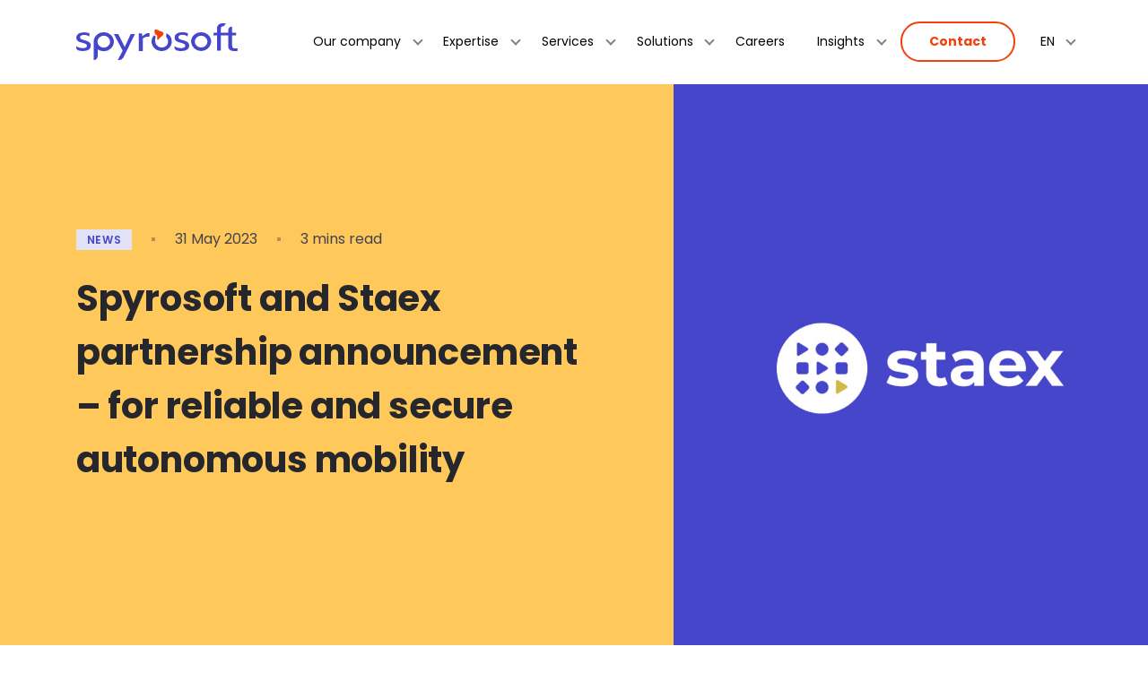

--- FILE ---
content_type: text/html; charset=UTF-8
request_url: https://spyro-soft.com/blog/news/spyrosoft-and-staex-partnership-announcement-for-reliable-and-secure-autonomous-mobility
body_size: 27681
content:
<!doctype html>
<html lang="en-GB">

<head>
    <meta charset="UTF-8">
    <meta name="viewport" content="width=device-width, initial-scale=1">
    <meta name="theme-color" content="#4646CC">
                <meta name='robots' content='index, follow, max-image-preview:large, max-snippet:-1, max-video-preview:-1' />

<!-- Google Tag Manager for WordPress by gtm4wp.com -->
<script data-cfasync="false" data-pagespeed-no-defer>
	var gtm4wp_datalayer_name = "dataLayer";
	var dataLayer = dataLayer || [];

	const gtm4wp_scrollerscript_debugmode         = false;
	const gtm4wp_scrollerscript_callbacktime      = 100;
	const gtm4wp_scrollerscript_readerlocation    = 150;
	const gtm4wp_scrollerscript_contentelementid  = "content";
	const gtm4wp_scrollerscript_scannertime       = 60;
</script>
<!-- End Google Tag Manager for WordPress by gtm4wp.com -->
	<!-- This site is optimized with the Yoast SEO Premium plugin v25.6 (Yoast SEO v26.8) - https://yoast.com/product/yoast-seo-premium-wordpress/ -->
	<title>Spyrosoft and Staex partnership announcement – for reliable and secure autonomous mobility  - Spyrosoft</title>
	<meta name="description" content="Spyrosoft and Staex are starting a partnership to boost each other&#039;s innovative abilities and provide advanced robotics software solutions." />
	<link rel="canonical" href="https://spyro-soft.com/blog/news/spyrosoft-and-staex-partnership-announcement-for-reliable-and-secure-autonomous-mobility" />
	<meta property="og:locale" content="en_GB" />
	<meta property="og:type" content="article" />
	<meta property="og:title" content="Spyrosoft and Staex partnership announcement – for reliable and secure autonomous mobility " />
	<meta property="og:description" content="Spyrosoft and Staex are starting a partnership to boost each other&#039;s innovative abilities and provide advanced robotics software solutions." />
	<meta property="og:url" content="https://spyro-soft.com/blog/news/spyrosoft-and-staex-partnership-announcement-for-reliable-and-secure-autonomous-mobility" />
	<meta property="og:site_name" content="Spyrosoft" />
	<meta property="article:publisher" content="https://www.facebook.com/SpyroSoft" />
	<meta property="article:published_time" content="2023-05-31T11:17:54+00:00" />
	<meta property="article:modified_time" content="2024-09-06T08:01:01+00:00" />
	<meta property="og:image" content="https://spyro-soft.com/wp-content/uploads/2023/05/hero-staex-x-spyrosoft.jpg" />
	<meta property="og:image:width" content="1280" />
	<meta property="og:image:height" content="1280" />
	<meta property="og:image:type" content="image/jpeg" />
	<meta name="author" content="Magda Jedrzejowska" />
	<meta name="twitter:card" content="summary_large_image" />
	<meta name="twitter:creator" content="@spyrosoft" />
	<meta name="twitter:site" content="@spyrosoft" />
	<meta name="twitter:label1" content="Written by" />
	<meta name="twitter:data1" content="Magda Jedrzejowska" />
	<meta name="twitter:label2" content="Estimated reading time" />
	<meta name="twitter:data2" content="6 minutes" />
	<script type="application/ld+json" class="yoast-schema-graph">{"@context":"https://schema.org","@graph":[{"@type":"Article","@id":"https://spyro-soft.com/blog/news/spyrosoft-and-staex-partnership-announcement-for-reliable-and-secure-autonomous-mobility#article","isPartOf":{"@id":"https://spyro-soft.com/blog/news/spyrosoft-and-staex-partnership-announcement-for-reliable-and-secure-autonomous-mobility"},"author":{"name":"Magda Jedrzejowska","@id":"https://spyro-soft.com/#/schema/person/8c2185e1160c6c19441f471cd7340ef0"},"headline":"Spyrosoft and Staex partnership announcement – for reliable and secure autonomous mobility ","datePublished":"2023-05-31T11:17:54+00:00","dateModified":"2024-09-06T08:01:01+00:00","mainEntityOfPage":{"@id":"https://spyro-soft.com/blog/news/spyrosoft-and-staex-partnership-announcement-for-reliable-and-secure-autonomous-mobility"},"wordCount":541,"publisher":{"@id":"https://spyro-soft.com/#organization"},"image":{"@id":"https://spyro-soft.com/blog/news/spyrosoft-and-staex-partnership-announcement-for-reliable-and-secure-autonomous-mobility#primaryimage"},"thumbnailUrl":"https://spyro-soft.com/wp-content/uploads/2023/05/hero-staex-x-spyrosoft.jpg","articleSection":["News","Robotics"],"inLanguage":"en-GB"},{"@type":"WebPage","@id":"https://spyro-soft.com/blog/news/spyrosoft-and-staex-partnership-announcement-for-reliable-and-secure-autonomous-mobility","url":"https://spyro-soft.com/blog/news/spyrosoft-and-staex-partnership-announcement-for-reliable-and-secure-autonomous-mobility","name":"Spyrosoft and Staex partnership announcement – for reliable and secure autonomous mobility  - Spyrosoft","isPartOf":{"@id":"https://spyro-soft.com/#website"},"primaryImageOfPage":{"@id":"https://spyro-soft.com/blog/news/spyrosoft-and-staex-partnership-announcement-for-reliable-and-secure-autonomous-mobility#primaryimage"},"image":{"@id":"https://spyro-soft.com/blog/news/spyrosoft-and-staex-partnership-announcement-for-reliable-and-secure-autonomous-mobility#primaryimage"},"thumbnailUrl":"https://spyro-soft.com/wp-content/uploads/2023/05/hero-staex-x-spyrosoft.jpg","datePublished":"2023-05-31T11:17:54+00:00","dateModified":"2024-09-06T08:01:01+00:00","description":"Spyrosoft and Staex are starting a partnership to boost each other's innovative abilities and provide advanced robotics software solutions.","breadcrumb":{"@id":"https://spyro-soft.com/blog/news/spyrosoft-and-staex-partnership-announcement-for-reliable-and-secure-autonomous-mobility#breadcrumb"},"inLanguage":"en-GB","potentialAction":[{"@type":"ReadAction","target":["https://spyro-soft.com/blog/news/spyrosoft-and-staex-partnership-announcement-for-reliable-and-secure-autonomous-mobility"]}]},{"@type":"ImageObject","inLanguage":"en-GB","@id":"https://spyro-soft.com/blog/news/spyrosoft-and-staex-partnership-announcement-for-reliable-and-secure-autonomous-mobility#primaryimage","url":"https://spyro-soft.com/wp-content/uploads/2023/05/hero-staex-x-spyrosoft.jpg","contentUrl":"https://spyro-soft.com/wp-content/uploads/2023/05/hero-staex-x-spyrosoft.jpg","width":1280,"height":1280,"caption":"Spyrosoft and Staex partnership announcement"},{"@type":"BreadcrumbList","@id":"https://spyro-soft.com/blog/news/spyrosoft-and-staex-partnership-announcement-for-reliable-and-secure-autonomous-mobility#breadcrumb","itemListElement":[{"@type":"ListItem","position":1,"name":"Home","item":"https://spyro-soft.com/"},{"@type":"ListItem","position":2,"name":"Spyrosoft and Staex partnership announcement – for reliable and secure autonomous mobility "}]},{"@type":"WebSite","@id":"https://spyro-soft.com/#website","url":"https://spyro-soft.com/","name":"Spyrosoft","description":"Shaping technology, together","publisher":{"@id":"https://spyro-soft.com/#organization"},"potentialAction":[{"@type":"SearchAction","target":{"@type":"EntryPoint","urlTemplate":"https://spyro-soft.com/?s={search_term_string}"},"query-input":{"@type":"PropertyValueSpecification","valueRequired":true,"valueName":"search_term_string"}}],"inLanguage":"en-GB"},{"@type":"Organization","@id":"https://spyro-soft.com/#organization","name":"Spyrosoft","url":"https://spyro-soft.com/","logo":{"@type":"ImageObject","inLanguage":"en-GB","@id":"https://spyro-soft.com/#/schema/logo/image/","url":"https://spyro-soft.com/wp-content/uploads/2022/12/spyrosoft_color_rgb.png","contentUrl":"https://spyro-soft.com/wp-content/uploads/2022/12/spyrosoft_color_rgb.png","width":3508,"height":2481,"caption":"Spyrosoft"},"image":{"@id":"https://spyro-soft.com/#/schema/logo/image/"},"sameAs":["https://www.facebook.com/SpyroSoft","https://x.com/spyrosoft","https://www.linkedin.com/company/spyrosoft","https://www.instagram.com/spyrosoft/"],"description":"Spyrosoft Group comprises companies that empower clients worldwide by implementing digital change in their businesses. It provides consulting and software development services for organisations that are looking for a technological partner who understands their niche and the current digital challenges.","email":"office@spyro-soft.com","telephone":"+44 (0)1202 059455","legalName":"Spyrosoft S.A.","foundingDate":"2016-05-09","vatID":"VAT PL8943078149","numberOfEmployees":{"@type":"QuantitativeValue","minValue":"1001","maxValue":"5000"},"publishingPrinciples":"https://spyro-soft.com/public-sector-digital-transformation","ownershipFundingInfo":"https://spyro-soft.com/","actionableFeedbackPolicy":"https://spyro-soft.com/software-development-consultancy","ethicsPolicy":"https://spyro-soft.com/public-sector-digital-transformation"},{"@type":"Person","@id":"https://spyro-soft.com/#/schema/person/8c2185e1160c6c19441f471cd7340ef0","name":"Magda Jedrzejowska","image":{"@type":"ImageObject","inLanguage":"en-GB","@id":"https://spyro-soft.com/#/schema/person/image/","url":"https://secure.gravatar.com/avatar/46cf0d5e0b97e605e6ac931fc6464d1720f386426336e6905baeba80709a0286?s=96&d=mm&r=g","contentUrl":"https://secure.gravatar.com/avatar/46cf0d5e0b97e605e6ac931fc6464d1720f386426336e6905baeba80709a0286?s=96&d=mm&r=g","caption":"Magda Jedrzejowska"}}]}</script>
	<!-- / Yoast SEO Premium plugin. -->


<script type='application/javascript'  id='pys-version-script'>console.log('PixelYourSite Free version 11.1.5.2');</script>
<link rel='dns-prefetch' href='//js.hs-scripts.com' />
<link rel="alternate" title="oEmbed (JSON)" type="application/json+oembed" href="https://spyro-soft.com/wp-json/oembed/1.0/embed?url=https%3A%2F%2Fspyro-soft.com%2Fblog%2Fnews%2Fspyrosoft-and-staex-partnership-announcement-for-reliable-and-secure-autonomous-mobility" />
<link rel="alternate" title="oEmbed (XML)" type="text/xml+oembed" href="https://spyro-soft.com/wp-json/oembed/1.0/embed?url=https%3A%2F%2Fspyro-soft.com%2Fblog%2Fnews%2Fspyrosoft-and-staex-partnership-announcement-for-reliable-and-secure-autonomous-mobility&#038;format=xml" />
<style id='wp-img-auto-sizes-contain-inline-css'>
img:is([sizes=auto i],[sizes^="auto," i]){contain-intrinsic-size:3000px 1500px}
/*# sourceURL=wp-img-auto-sizes-contain-inline-css */
</style>
<link rel='stylesheet' id='Global-css' href='https://spyro-soft.com/wp-content/themes/spyrosoft/build/Global.css?ver=2.0.3.15' media='all' />
<link rel='stylesheet' id='Component-Header-css' href='https://spyro-soft.com/wp-content/themes/spyrosoft/build/Component-Header.css?ver=2.0.3.15' media='all' />
<style id='classic-theme-styles-inline-css'>
/*! This file is auto-generated */
.wp-block-button__link{color:#fff;background-color:#32373c;border-radius:9999px;box-shadow:none;text-decoration:none;padding:calc(.667em + 2px) calc(1.333em + 2px);font-size:1.125em}.wp-block-file__button{background:#32373c;color:#fff;text-decoration:none}
/*# sourceURL=/wp-includes/css/classic-themes.min.css */
</style>
<link rel='stylesheet' id='spyro-instagram-style-css' href='https://spyro-soft.com/wp-content/plugins/spyrosoft-instagram/css/spyrosoft-instagram.css?ver=6.9' media='all' />
<script src="https://spyro-soft.com/wp-content/plugins/duracelltomi-google-tag-manager/dist/js/analytics-talk-content-tracking.js?ver=1.22.3" id="gtm4wp-scroll-tracking-js"></script>
<script id="jquery-core-js-extra">
var pysFacebookRest = {"restApiUrl":"https://spyro-soft.com/wp-json/pys-facebook/v1/event","debug":""};
//# sourceURL=jquery-core-js-extra
</script>
<script src="https://spyro-soft.com/wp-includes/js/jquery/jquery.min.js?ver=3.7.1" id="jquery-core-js"></script>
<script src="https://spyro-soft.com/wp-content/plugins/pixelyoursite/dist/scripts/jquery.bind-first-0.2.3.min.js?ver=0.2.3" id="jquery-bind-first-js"></script>
<script src="https://spyro-soft.com/wp-content/plugins/pixelyoursite/dist/scripts/js.cookie-2.1.3.min.js?ver=2.1.3" id="js-cookie-pys-js"></script>
<script src="https://spyro-soft.com/wp-content/plugins/pixelyoursite/dist/scripts/tld.min.js?ver=2.3.1" id="js-tld-js"></script>
<script id="pys-js-extra">
var pysOptions = {"staticEvents":{"facebook":{"init_event":[{"delay":0,"type":"static","ajaxFire":false,"name":"PageView","pixelIds":["479030549263529"],"eventID":"5c27f6e8-a07d-4b67-a95a-e90f1664bdcb","params":{"post_category":"News, Robotics","page_title":"Spyrosoft and Staex partnership announcement \u2013 for reliable and secure autonomous mobility\u00a0","post_type":"post","post_id":109672,"plugin":"PixelYourSite","user_role":"guest","event_url":"spyro-soft.com/blog/news/spyrosoft-and-staex-partnership-announcement-for-reliable-and-secure-autonomous-mobility"},"e_id":"init_event","ids":[],"hasTimeWindow":false,"timeWindow":0,"woo_order":"","edd_order":""}]}},"dynamicEvents":{"automatic_event_form":{"facebook":{"delay":0,"type":"dyn","name":"Form","pixelIds":["479030549263529"],"eventID":"26acbfca-6224-473a-b0d0-cb9107de4ba9","params":{"page_title":"Spyrosoft and Staex partnership announcement \u2013 for reliable and secure autonomous mobility\u00a0","post_type":"post","post_id":109672,"plugin":"PixelYourSite","user_role":"guest","event_url":"spyro-soft.com/blog/news/spyrosoft-and-staex-partnership-announcement-for-reliable-and-secure-autonomous-mobility"},"e_id":"automatic_event_form","ids":[],"hasTimeWindow":false,"timeWindow":0,"woo_order":"","edd_order":""}},"automatic_event_download":{"facebook":{"delay":0,"type":"dyn","name":"Download","extensions":["","doc","exe","js","pdf","ppt","tgz","zip","xls"],"pixelIds":["479030549263529"],"eventID":"0ea4163a-ab91-4061-8972-4c107de3739a","params":{"page_title":"Spyrosoft and Staex partnership announcement \u2013 for reliable and secure autonomous mobility\u00a0","post_type":"post","post_id":109672,"plugin":"PixelYourSite","user_role":"guest","event_url":"spyro-soft.com/blog/news/spyrosoft-and-staex-partnership-announcement-for-reliable-and-secure-autonomous-mobility"},"e_id":"automatic_event_download","ids":[],"hasTimeWindow":false,"timeWindow":0,"woo_order":"","edd_order":""}},"automatic_event_comment":{"facebook":{"delay":0,"type":"dyn","name":"Comment","pixelIds":["479030549263529"],"eventID":"0ed97fd0-6362-402f-b8a2-beb8c1f02019","params":{"page_title":"Spyrosoft and Staex partnership announcement \u2013 for reliable and secure autonomous mobility\u00a0","post_type":"post","post_id":109672,"plugin":"PixelYourSite","user_role":"guest","event_url":"spyro-soft.com/blog/news/spyrosoft-and-staex-partnership-announcement-for-reliable-and-secure-autonomous-mobility"},"e_id":"automatic_event_comment","ids":[],"hasTimeWindow":false,"timeWindow":0,"woo_order":"","edd_order":""}},"automatic_event_scroll":{"facebook":{"delay":0,"type":"dyn","name":"PageScroll","scroll_percent":30,"pixelIds":["479030549263529"],"eventID":"e8ed19a4-f572-4196-8af4-e6122271e8b6","params":{"page_title":"Spyrosoft and Staex partnership announcement \u2013 for reliable and secure autonomous mobility\u00a0","post_type":"post","post_id":109672,"plugin":"PixelYourSite","user_role":"guest","event_url":"spyro-soft.com/blog/news/spyrosoft-and-staex-partnership-announcement-for-reliable-and-secure-autonomous-mobility"},"e_id":"automatic_event_scroll","ids":[],"hasTimeWindow":false,"timeWindow":0,"woo_order":"","edd_order":""}},"automatic_event_time_on_page":{"facebook":{"delay":0,"type":"dyn","name":"TimeOnPage","time_on_page":30,"pixelIds":["479030549263529"],"eventID":"a694f0f1-0137-49e5-95b4-7989b342827f","params":{"page_title":"Spyrosoft and Staex partnership announcement \u2013 for reliable and secure autonomous mobility\u00a0","post_type":"post","post_id":109672,"plugin":"PixelYourSite","user_role":"guest","event_url":"spyro-soft.com/blog/news/spyrosoft-and-staex-partnership-announcement-for-reliable-and-secure-autonomous-mobility"},"e_id":"automatic_event_time_on_page","ids":[],"hasTimeWindow":false,"timeWindow":0,"woo_order":"","edd_order":""}}},"triggerEvents":[],"triggerEventTypes":[],"facebook":{"pixelIds":["479030549263529"],"advancedMatching":[],"advancedMatchingEnabled":true,"removeMetadata":false,"wooVariableAsSimple":false,"serverApiEnabled":true,"wooCRSendFromServer":false,"send_external_id":null,"enabled_medical":false,"do_not_track_medical_param":["event_url","post_title","page_title","landing_page","content_name","categories","category_name","tags"],"meta_ldu":false},"debug":"","siteUrl":"https://spyro-soft.com","ajaxUrl":"https://spyro-soft.com/wp-admin/admin-ajax.php","ajax_event":"df3d72ebd9","enable_remove_download_url_param":"1","cookie_duration":"7","last_visit_duration":"60","enable_success_send_form":"","ajaxForServerEvent":"1","ajaxForServerStaticEvent":"1","useSendBeacon":"1","send_external_id":"1","external_id_expire":"180","track_cookie_for_subdomains":"1","google_consent_mode":"1","gdpr":{"ajax_enabled":false,"all_disabled_by_api":false,"facebook_disabled_by_api":false,"analytics_disabled_by_api":false,"google_ads_disabled_by_api":false,"pinterest_disabled_by_api":false,"bing_disabled_by_api":false,"reddit_disabled_by_api":false,"externalID_disabled_by_api":false,"facebook_prior_consent_enabled":true,"analytics_prior_consent_enabled":true,"google_ads_prior_consent_enabled":null,"pinterest_prior_consent_enabled":true,"bing_prior_consent_enabled":true,"cookiebot_integration_enabled":false,"cookiebot_facebook_consent_category":"marketing","cookiebot_analytics_consent_category":"statistics","cookiebot_tiktok_consent_category":"marketing","cookiebot_google_ads_consent_category":"marketing","cookiebot_pinterest_consent_category":"marketing","cookiebot_bing_consent_category":"marketing","consent_magic_integration_enabled":false,"real_cookie_banner_integration_enabled":false,"cookie_notice_integration_enabled":false,"cookie_law_info_integration_enabled":false,"analytics_storage":{"enabled":true,"value":"granted","filter":false},"ad_storage":{"enabled":true,"value":"granted","filter":false},"ad_user_data":{"enabled":true,"value":"granted","filter":false},"ad_personalization":{"enabled":true,"value":"granted","filter":false}},"cookie":{"disabled_all_cookie":false,"disabled_start_session_cookie":false,"disabled_advanced_form_data_cookie":false,"disabled_landing_page_cookie":false,"disabled_first_visit_cookie":false,"disabled_trafficsource_cookie":false,"disabled_utmTerms_cookie":false,"disabled_utmId_cookie":false},"tracking_analytics":{"TrafficSource":"direct","TrafficLanding":"undefined","TrafficUtms":[],"TrafficUtmsId":[]},"GATags":{"ga_datalayer_type":"default","ga_datalayer_name":"dataLayerPYS"},"woo":{"enabled":false},"edd":{"enabled":false},"cache_bypass":"1769878379"};
//# sourceURL=pys-js-extra
</script>
<script src="https://spyro-soft.com/wp-content/plugins/pixelyoursite/dist/scripts/public.js?ver=11.1.5.2" id="pys-js"></script>
<link rel="https://api.w.org/" href="https://spyro-soft.com/wp-json/" /><link rel="alternate" title="JSON" type="application/json" href="https://spyro-soft.com/wp-json/wp/v2/posts/109672" /><link rel="EditURI" type="application/rsd+xml" title="RSD" href="https://spyro-soft.com/xmlrpc.php?rsd" />
			<!-- DO NOT COPY THIS SNIPPET! Start of Page Analytics Tracking for HubSpot WordPress plugin v11.3.37-->
			<script class="hsq-set-content-id" data-content-id="blog-post">
				var _hsq = _hsq || [];
				_hsq.push(["setContentType", "blog-post"]);
			</script>
			<!-- DO NOT COPY THIS SNIPPET! End of Page Analytics Tracking for HubSpot WordPress plugin -->
			
<!-- Google Tag Manager for WordPress by gtm4wp.com -->
<!-- GTM Container placement set to footer -->
<script data-cfasync="false" data-pagespeed-no-defer>
	var dataLayer_content = {"pageTitle":"Spyrosoft and Staex partnership announcement – for reliable and secure autonomous mobility  - Spyrosoft","pagePostType":"post","pagePostType2":"single-post","pageCategory":["news","robotics"],"pagePostAuthor":"Magda Jedrzejowska","pagePostTerms":{"category":["News","Robotics"],"language":["English"],"meta":{"mobile_image":"","thumbnail":126768,"layer":0,"position_desktop":"cc","position_mobile":"cc","images":"","redirect":"","calendar_button_calendar_button_show":0,"calendar_button_text":"Add to calendar","calendar_button_event_title":"","calendar_button_event_description":"","calendar_button_event_location":"","calendar_button_event_start":"","calendar_button_event_end":"","calendar_button":""}},"browserName":"","browserVersion":"","browserEngineName":"","browserEngineVersion":"","deviceType":"bot","deviceManufacturer":"","deviceModel":"","postFormat":"standard"};
	dataLayer.push( dataLayer_content );
</script>
<script data-cfasync="false" data-pagespeed-no-defer>
(function(w,d,s,l,i){w[l]=w[l]||[];w[l].push({'gtm.start':
new Date().getTime(),event:'gtm.js'});var f=d.getElementsByTagName(s)[0],
j=d.createElement(s),dl=l!='dataLayer'?'&l='+l:'';j.async=true;j.src=
'//www.googletagmanager.com/gtm.js?id='+i+dl;f.parentNode.insertBefore(j,f);
})(window,document,'script','dataLayer','GTM-5NX9XMJ');
</script>
<!-- End Google Tag Manager for WordPress by gtm4wp.com --><link rel="manifest" href="https://spyro-soft.com/wp-content/themes/spyrosoft/manifest/manifest.json"><link rel="icon" href="https://spyro-soft.com/wp-content/uploads/2022/06/cropped-favicon-32x32.png" sizes="32x32" />
<link rel="icon" href="https://spyro-soft.com/wp-content/uploads/2022/06/cropped-favicon-192x192.png" sizes="192x192" />
<link rel="apple-touch-icon" href="https://spyro-soft.com/wp-content/uploads/2022/06/cropped-favicon-180x180.png" />
<meta name="msapplication-TileImage" content="https://spyro-soft.com/wp-content/uploads/2022/06/cropped-favicon-270x270.png" />
		<style id="wp-custom-css">
			.hidden-fields-container {display: none;}
@media (min-width: 992px) {
    .TextWithButtons.cp-yellow .box {
        padding: 0;
    }
}

.TextWithButtons.cp-yellow .box {
    padding: 0;
}		</style>
		    <link rel="preconnect" href="https://fonts.googleapis.com">
    <link rel="preconnect" href="https://fonts.gstatic.com" crossorigin>
    <link href="https://fonts.googleapis.com/css2?family=Poppins:wght@300;400;500;600;700&family=Source+Serif+4:ital,opsz,wght@0,8..60,700;1,8..60,400&display=swap" rel="stylesheet">
        <link rel="stylesheet"
        href="https://fonts.googleapis.com/css2?family=Material+Symbols+Outlined:opsz,wght,FILL,GRAD@20..48,100..700,0..1,-50..200" />
	<script charset="utf-8" type="text/javascript" src="//js.hsforms.net/forms/embed/v2.js"></script>
<style id='wp-block-heading-inline-css'>
h1:where(.wp-block-heading).has-background,h2:where(.wp-block-heading).has-background,h3:where(.wp-block-heading).has-background,h4:where(.wp-block-heading).has-background,h5:where(.wp-block-heading).has-background,h6:where(.wp-block-heading).has-background{padding:1.25em 2.375em}h1.has-text-align-left[style*=writing-mode]:where([style*=vertical-lr]),h1.has-text-align-right[style*=writing-mode]:where([style*=vertical-rl]),h2.has-text-align-left[style*=writing-mode]:where([style*=vertical-lr]),h2.has-text-align-right[style*=writing-mode]:where([style*=vertical-rl]),h3.has-text-align-left[style*=writing-mode]:where([style*=vertical-lr]),h3.has-text-align-right[style*=writing-mode]:where([style*=vertical-rl]),h4.has-text-align-left[style*=writing-mode]:where([style*=vertical-lr]),h4.has-text-align-right[style*=writing-mode]:where([style*=vertical-rl]),h5.has-text-align-left[style*=writing-mode]:where([style*=vertical-lr]),h5.has-text-align-right[style*=writing-mode]:where([style*=vertical-rl]),h6.has-text-align-left[style*=writing-mode]:where([style*=vertical-lr]),h6.has-text-align-right[style*=writing-mode]:where([style*=vertical-rl]){rotate:180deg}
/*# sourceURL=https://spyro-soft.com/wp-includes/blocks/heading/style.min.css */
</style>
<style id='wp-block-paragraph-inline-css'>
.is-small-text{font-size:.875em}.is-regular-text{font-size:1em}.is-large-text{font-size:2.25em}.is-larger-text{font-size:3em}.has-drop-cap:not(:focus):first-letter{float:left;font-size:8.4em;font-style:normal;font-weight:100;line-height:.68;margin:.05em .1em 0 0;text-transform:uppercase}body.rtl .has-drop-cap:not(:focus):first-letter{float:none;margin-left:.1em}p.has-drop-cap.has-background{overflow:hidden}:root :where(p.has-background){padding:1.25em 2.375em}:where(p.has-text-color:not(.has-link-color)) a{color:inherit}p.has-text-align-left[style*="writing-mode:vertical-lr"],p.has-text-align-right[style*="writing-mode:vertical-rl"]{rotate:180deg}
/*# sourceURL=https://spyro-soft.com/wp-includes/blocks/paragraph/style.min.css */
</style>
<style id='wp-block-quote-inline-css'>
.wp-block-quote{box-sizing:border-box;overflow-wrap:break-word}.wp-block-quote.is-large:where(:not(.is-style-plain)),.wp-block-quote.is-style-large:where(:not(.is-style-plain)){margin-bottom:1em;padding:0 1em}.wp-block-quote.is-large:where(:not(.is-style-plain)) p,.wp-block-quote.is-style-large:where(:not(.is-style-plain)) p{font-size:1.5em;font-style:italic;line-height:1.6}.wp-block-quote.is-large:where(:not(.is-style-plain)) cite,.wp-block-quote.is-large:where(:not(.is-style-plain)) footer,.wp-block-quote.is-style-large:where(:not(.is-style-plain)) cite,.wp-block-quote.is-style-large:where(:not(.is-style-plain)) footer{font-size:1.125em;text-align:right}.wp-block-quote>cite{display:block}
/*# sourceURL=https://spyro-soft.com/wp-includes/blocks/quote/style.min.css */
</style>
<style id='global-styles-inline-css'>
:root{--wp--preset--aspect-ratio--square: 1;--wp--preset--aspect-ratio--4-3: 4/3;--wp--preset--aspect-ratio--3-4: 3/4;--wp--preset--aspect-ratio--3-2: 3/2;--wp--preset--aspect-ratio--2-3: 2/3;--wp--preset--aspect-ratio--16-9: 16/9;--wp--preset--aspect-ratio--9-16: 9/16;--wp--preset--color--black: #000000;--wp--preset--color--cyan-bluish-gray: #abb8c3;--wp--preset--color--white: #ffffff;--wp--preset--color--pale-pink: #f78da7;--wp--preset--color--vivid-red: #cf2e2e;--wp--preset--color--luminous-vivid-orange: #ff6900;--wp--preset--color--luminous-vivid-amber: #fcb900;--wp--preset--color--light-green-cyan: #7bdcb5;--wp--preset--color--vivid-green-cyan: #00d084;--wp--preset--color--pale-cyan-blue: #8ed1fc;--wp--preset--color--vivid-cyan-blue: #0693e3;--wp--preset--color--vivid-purple: #9b51e0;--wp--preset--gradient--vivid-cyan-blue-to-vivid-purple: linear-gradient(135deg,rgb(6,147,227) 0%,rgb(155,81,224) 100%);--wp--preset--gradient--light-green-cyan-to-vivid-green-cyan: linear-gradient(135deg,rgb(122,220,180) 0%,rgb(0,208,130) 100%);--wp--preset--gradient--luminous-vivid-amber-to-luminous-vivid-orange: linear-gradient(135deg,rgb(252,185,0) 0%,rgb(255,105,0) 100%);--wp--preset--gradient--luminous-vivid-orange-to-vivid-red: linear-gradient(135deg,rgb(255,105,0) 0%,rgb(207,46,46) 100%);--wp--preset--gradient--very-light-gray-to-cyan-bluish-gray: linear-gradient(135deg,rgb(238,238,238) 0%,rgb(169,184,195) 100%);--wp--preset--gradient--cool-to-warm-spectrum: linear-gradient(135deg,rgb(74,234,220) 0%,rgb(151,120,209) 20%,rgb(207,42,186) 40%,rgb(238,44,130) 60%,rgb(251,105,98) 80%,rgb(254,248,76) 100%);--wp--preset--gradient--blush-light-purple: linear-gradient(135deg,rgb(255,206,236) 0%,rgb(152,150,240) 100%);--wp--preset--gradient--blush-bordeaux: linear-gradient(135deg,rgb(254,205,165) 0%,rgb(254,45,45) 50%,rgb(107,0,62) 100%);--wp--preset--gradient--luminous-dusk: linear-gradient(135deg,rgb(255,203,112) 0%,rgb(199,81,192) 50%,rgb(65,88,208) 100%);--wp--preset--gradient--pale-ocean: linear-gradient(135deg,rgb(255,245,203) 0%,rgb(182,227,212) 50%,rgb(51,167,181) 100%);--wp--preset--gradient--electric-grass: linear-gradient(135deg,rgb(202,248,128) 0%,rgb(113,206,126) 100%);--wp--preset--gradient--midnight: linear-gradient(135deg,rgb(2,3,129) 0%,rgb(40,116,252) 100%);--wp--preset--font-size--small: 13px;--wp--preset--font-size--medium: 20px;--wp--preset--font-size--large: 36px;--wp--preset--font-size--x-large: 42px;--wp--preset--font-size--normal: 16px;--wp--preset--spacing--20: 0.44rem;--wp--preset--spacing--30: 0.67rem;--wp--preset--spacing--40: 1rem;--wp--preset--spacing--50: 1.5rem;--wp--preset--spacing--60: 2.25rem;--wp--preset--spacing--70: 3.38rem;--wp--preset--spacing--80: 5.06rem;--wp--preset--shadow--natural: 6px 6px 9px rgba(0, 0, 0, 0.2);--wp--preset--shadow--deep: 12px 12px 50px rgba(0, 0, 0, 0.4);--wp--preset--shadow--sharp: 6px 6px 0px rgba(0, 0, 0, 0.2);--wp--preset--shadow--outlined: 6px 6px 0px -3px rgb(255, 255, 255), 6px 6px rgb(0, 0, 0);--wp--preset--shadow--crisp: 6px 6px 0px rgb(0, 0, 0);}:where(.is-layout-flex){gap: 0.5em;}:where(.is-layout-grid){gap: 0.5em;}body .is-layout-flex{display: flex;}.is-layout-flex{flex-wrap: wrap;align-items: center;}.is-layout-flex > :is(*, div){margin: 0;}body .is-layout-grid{display: grid;}.is-layout-grid > :is(*, div){margin: 0;}:where(.wp-block-columns.is-layout-flex){gap: 2em;}:where(.wp-block-columns.is-layout-grid){gap: 2em;}:where(.wp-block-post-template.is-layout-flex){gap: 1.25em;}:where(.wp-block-post-template.is-layout-grid){gap: 1.25em;}.has-black-color{color: var(--wp--preset--color--black) !important;}.has-cyan-bluish-gray-color{color: var(--wp--preset--color--cyan-bluish-gray) !important;}.has-white-color{color: var(--wp--preset--color--white) !important;}.has-pale-pink-color{color: var(--wp--preset--color--pale-pink) !important;}.has-vivid-red-color{color: var(--wp--preset--color--vivid-red) !important;}.has-luminous-vivid-orange-color{color: var(--wp--preset--color--luminous-vivid-orange) !important;}.has-luminous-vivid-amber-color{color: var(--wp--preset--color--luminous-vivid-amber) !important;}.has-light-green-cyan-color{color: var(--wp--preset--color--light-green-cyan) !important;}.has-vivid-green-cyan-color{color: var(--wp--preset--color--vivid-green-cyan) !important;}.has-pale-cyan-blue-color{color: var(--wp--preset--color--pale-cyan-blue) !important;}.has-vivid-cyan-blue-color{color: var(--wp--preset--color--vivid-cyan-blue) !important;}.has-vivid-purple-color{color: var(--wp--preset--color--vivid-purple) !important;}.has-black-background-color{background-color: var(--wp--preset--color--black) !important;}.has-cyan-bluish-gray-background-color{background-color: var(--wp--preset--color--cyan-bluish-gray) !important;}.has-white-background-color{background-color: var(--wp--preset--color--white) !important;}.has-pale-pink-background-color{background-color: var(--wp--preset--color--pale-pink) !important;}.has-vivid-red-background-color{background-color: var(--wp--preset--color--vivid-red) !important;}.has-luminous-vivid-orange-background-color{background-color: var(--wp--preset--color--luminous-vivid-orange) !important;}.has-luminous-vivid-amber-background-color{background-color: var(--wp--preset--color--luminous-vivid-amber) !important;}.has-light-green-cyan-background-color{background-color: var(--wp--preset--color--light-green-cyan) !important;}.has-vivid-green-cyan-background-color{background-color: var(--wp--preset--color--vivid-green-cyan) !important;}.has-pale-cyan-blue-background-color{background-color: var(--wp--preset--color--pale-cyan-blue) !important;}.has-vivid-cyan-blue-background-color{background-color: var(--wp--preset--color--vivid-cyan-blue) !important;}.has-vivid-purple-background-color{background-color: var(--wp--preset--color--vivid-purple) !important;}.has-black-border-color{border-color: var(--wp--preset--color--black) !important;}.has-cyan-bluish-gray-border-color{border-color: var(--wp--preset--color--cyan-bluish-gray) !important;}.has-white-border-color{border-color: var(--wp--preset--color--white) !important;}.has-pale-pink-border-color{border-color: var(--wp--preset--color--pale-pink) !important;}.has-vivid-red-border-color{border-color: var(--wp--preset--color--vivid-red) !important;}.has-luminous-vivid-orange-border-color{border-color: var(--wp--preset--color--luminous-vivid-orange) !important;}.has-luminous-vivid-amber-border-color{border-color: var(--wp--preset--color--luminous-vivid-amber) !important;}.has-light-green-cyan-border-color{border-color: var(--wp--preset--color--light-green-cyan) !important;}.has-vivid-green-cyan-border-color{border-color: var(--wp--preset--color--vivid-green-cyan) !important;}.has-pale-cyan-blue-border-color{border-color: var(--wp--preset--color--pale-cyan-blue) !important;}.has-vivid-cyan-blue-border-color{border-color: var(--wp--preset--color--vivid-cyan-blue) !important;}.has-vivid-purple-border-color{border-color: var(--wp--preset--color--vivid-purple) !important;}.has-vivid-cyan-blue-to-vivid-purple-gradient-background{background: var(--wp--preset--gradient--vivid-cyan-blue-to-vivid-purple) !important;}.has-light-green-cyan-to-vivid-green-cyan-gradient-background{background: var(--wp--preset--gradient--light-green-cyan-to-vivid-green-cyan) !important;}.has-luminous-vivid-amber-to-luminous-vivid-orange-gradient-background{background: var(--wp--preset--gradient--luminous-vivid-amber-to-luminous-vivid-orange) !important;}.has-luminous-vivid-orange-to-vivid-red-gradient-background{background: var(--wp--preset--gradient--luminous-vivid-orange-to-vivid-red) !important;}.has-very-light-gray-to-cyan-bluish-gray-gradient-background{background: var(--wp--preset--gradient--very-light-gray-to-cyan-bluish-gray) !important;}.has-cool-to-warm-spectrum-gradient-background{background: var(--wp--preset--gradient--cool-to-warm-spectrum) !important;}.has-blush-light-purple-gradient-background{background: var(--wp--preset--gradient--blush-light-purple) !important;}.has-blush-bordeaux-gradient-background{background: var(--wp--preset--gradient--blush-bordeaux) !important;}.has-luminous-dusk-gradient-background{background: var(--wp--preset--gradient--luminous-dusk) !important;}.has-pale-ocean-gradient-background{background: var(--wp--preset--gradient--pale-ocean) !important;}.has-electric-grass-gradient-background{background: var(--wp--preset--gradient--electric-grass) !important;}.has-midnight-gradient-background{background: var(--wp--preset--gradient--midnight) !important;}.has-small-font-size{font-size: var(--wp--preset--font-size--small) !important;}.has-medium-font-size{font-size: var(--wp--preset--font-size--medium) !important;}.has-large-font-size{font-size: var(--wp--preset--font-size--large) !important;}.has-x-large-font-size{font-size: var(--wp--preset--font-size--x-large) !important;}
/*# sourceURL=global-styles-inline-css */
</style>
<link rel='stylesheet' id='Template-Single-css' href='https://spyro-soft.com/wp-content/themes/spyrosoft/build/Template-Single.css?ver=2.0.3.15' media='all' />
<link rel='stylesheet' id='Block-PostContent-css' href='https://spyro-soft.com/wp-content/themes/spyrosoft/build/Block-PostContent.css?ver=2.0.3.15' media='all' />
<link rel='stylesheet' id='Component-Button-css' href='https://spyro-soft.com/wp-content/themes/spyrosoft/build/Component-Button.css?ver=2.0.3.15' media='all' />
<link rel='stylesheet' id='Block-Posts-css' href='https://spyro-soft.com/wp-content/themes/spyrosoft/build/Block-Posts.css?ver=2.0.3.15' media='all' />
<link rel='stylesheet' id='Component-Swiper-css' href='https://spyro-soft.com/wp-content/themes/spyrosoft/build/Component-Swiper.css?ver=2.0.3.15' media='all' />
<link rel='stylesheet' id='Component-PostThumbnail-css' href='https://spyro-soft.com/wp-content/themes/spyrosoft/build/Component-PostThumbnail.css?ver=2.0.3.15' media='all' />
<link rel='stylesheet' id='Block-ContactAllInOne-css' href='https://spyro-soft.com/wp-content/themes/spyrosoft/build/Block-ContactAllInOne.css?ver=2.0.3.15' media='all' />
<link rel='stylesheet' id='Component-SocialMenu-css' href='https://spyro-soft.com/wp-content/themes/spyrosoft/build/Component-SocialMenu.css?ver=2.0.3.15' media='all' />
<link rel='stylesheet' id='Component-Footer-css' href='https://spyro-soft.com/wp-content/themes/spyrosoft/build/Component-Footer.css?ver=2.0.3.15' media='all' />
</head>

<body class="wp-singular post-template-default single single-post postid-109672 single-format-standard wp-theme-spyrosoft" id="top" data-bs-spy="scroll" data-bs-target="#secondary-nav" data-bs-offset="150">

    
		<nav class="navbar navbar-expand-xl Header" id="navbar">
			<div class="container c-nav">
								<a class="navbar-brand" href="https://spyro-soft.com">
					<svg class="nav-logo" xmlns="http://www.w3.org/2000/svg" width="159.809" height="36.929" viewBox="0 0 159.809 36.929"><g transform="translate(0 -0.071)"><path d="M2.426,18.424l-.036-.01A3.349,3.349,0,0,1,.035,14.69l.08-.56a8.746,8.746,0,0,0,2.56,1.253,11.739,11.739,0,0,0,3.81.59,6.309,6.309,0,0,0,3.02-.59,1.825,1.825,0,0,0,1.061-1.659,2.056,2.056,0,0,0-1.166-1.9,12.324,12.324,0,0,0-2.914-1.087A25.205,25.205,0,0,1,3.259,9.8,5.74,5.74,0,0,1,1.01,8.27,3.9,3.9,0,0,1,.073,5.543a4.819,4.819,0,0,1,1.874-3.87Q3.822.125,7.735.125a12.715,12.715,0,0,1,3.039.313,15.545,15.545,0,0,1,2.5.866l-.459,3.022a8.375,8.375,0,0,0-2.206-1.16,8.4,8.4,0,0,0-2.79-.424,5.838,5.838,0,0,0-2.894.607A1.974,1.974,0,0,0,3.863,5.174a1.761,1.761,0,0,0,.5,1.308,3.808,3.808,0,0,0,1.414.83q.917.33,2.832.848a13.705,13.705,0,0,1,4.1,1.769,4.016,4.016,0,0,1,1.728,3.611,4.924,4.924,0,0,1-1.77,3.8q-1.77,1.585-6.016,1.586a16.021,16.021,0,0,1-4.226-.5" transform="translate(0 9.024)" fill="currentColor" fill-rule="evenodd"/><path d="M45.96,27.562,37.273,10.829h4.258l6.516,13.014,5.876-13.014h4.259L46.58,34.594A4.34,4.34,0,0,1,42.67,37H41.148ZM61.818,10.287h3.19l.475,2.924a13.084,13.084,0,0,1,3.126-2.49,6.547,6.547,0,0,1,3.126-.794,4.455,4.455,0,0,1,.992.108l-.388,3.573a6.911,6.911,0,0,0-1.294-.108,7.74,7.74,0,0,0-3.018.6,5.223,5.223,0,0,0-2.07,1.39v12.49H61.818Zm37.9,17.187-.037-.01a3.376,3.376,0,0,1-2.372-3.755l.08-.564a8.807,8.807,0,0,0,2.58,1.263,11.8,11.8,0,0,0,3.839.594,6.331,6.331,0,0,0,3.04-.594,1.838,1.838,0,0,0,1.07-1.672,2.074,2.074,0,0,0-1.174-1.914,12.388,12.388,0,0,0-2.936-1.1,25.309,25.309,0,0,1-3.251-.948,5.785,5.785,0,0,1-2.266-1.541,3.936,3.936,0,0,1-.943-2.75,4.861,4.861,0,0,1,1.887-3.9q1.889-1.56,5.83-1.56a12.8,12.8,0,0,1,3.063.315,15.578,15.578,0,0,1,2.517.873l-.462,3.047a8.061,8.061,0,0,0-5.033-1.6,5.875,5.875,0,0,0-2.915.612,1.991,1.991,0,0,0-1.07,1.84,1.783,1.783,0,0,0,.5,1.32,3.854,3.854,0,0,0,1.426.835q.922.334,2.853.855a13.87,13.87,0,0,1,4.131,1.783,4.055,4.055,0,0,1,1.741,3.642,4.966,4.966,0,0,1-1.782,3.827q-1.785,1.6-6.062,1.6a16.161,16.161,0,0,1-4.257-.5m-72.444-2.94a6.158,6.158,0,0,1-6.289-6.016,6.295,6.295,0,0,1,12.577,0,6.157,6.157,0,0,1-6.288,6.016m0-15.51a9.791,9.791,0,0,0-10,9.568c0,.039,0,.077,0,.116,0,.02,0,.038,0,.058V37a3.9,3.9,0,0,0,3.984-3.812V26.234a10.252,10.252,0,0,0,6.016,1.925,9.791,9.791,0,0,0,10-9.567,9.792,9.792,0,0,0-10-9.568m96.363,15.361a6.13,6.13,0,0,1-6.288-5.958,6.3,6.3,0,0,1,12.576,0,6.13,6.13,0,0,1-6.288,5.958m0-15.36a9.748,9.748,0,0,0-10,9.475,10.014,10.014,0,0,0,20,0,9.749,9.749,0,0,0-10-9.476" fill="currentColor" fill-rule="evenodd"/><path d="M23.36,25.28a15.61,15.61,0,0,1-3.085-.2,1.434,1.434,0,0,1-1.1-.9,8.494,8.494,0,0,1-.259-2.565V12.163H22.77V9.6H18.916V3.325l-.165.014a4.031,4.031,0,0,0-3.72,3.99V9.6h-7.3V5.568Q7.733,3,10.408,3c.094,0,.186.008.279.012a3.868,3.868,0,0,1,2.4-2.49A11,11,0,0,0,9.8.071a6.307,6.307,0,0,0-4.423,1.41A5,5,0,0,0,3.848,5.347V9.6H.7L.18,12.164H3.848v15.39H7.733V12.164h7.3V23.63a3.968,3.968,0,0,0,1.36,3.042,6,6,0,0,0,4.164,1.246h3.495l.3-2.639Z" transform="translate(135.455)" fill="currentColor" fill-rule="evenodd"/><path d="M88.735,9.927a2.35,2.35,0,0,1,.444,1.451,5.1,5.1,0,0,1-.169.878,3.542,3.542,0,0,0-.1.736,2.485,2.485,0,0,0,.63,1.652,5.03,5.03,0,0,1,1.395,3.591,6.45,6.45,0,0,1-5.3,6.121,6.312,6.312,0,0,1-7.38-5.66,11.383,11.383,0,0,1-.1-1.649,12.314,12.314,0,0,1,.417-2.987c.157-1.337-.732-1.722-1.644-1.794l0-.012a9.224,9.224,0,0,0-2.257,7.717,9.647,9.647,0,0,0,8.305,7.89c6.218.9,11.568-3.669,11.568-9.433a8.923,8.923,0,0,0-5.81-8.5" fill="currentColor" fill-rule="evenodd"/><path d="M84.392,9.8,78.263,7.317a1.461,1.461,0,0,0-1.878,1.725l.689,3.3a2.8,2.8,0,0,1,1.256.337,1.856,1.856,0,0,1,.908,1.461,6.522,6.522,0,0,1-.07,1.021c-.018.192-.06.63-.057.725a4.147,4.147,0,0,0,.092,1.006,3.712,3.712,0,0,0,.435,1.158l5.233-5.2a1.871,1.871,0,0,0-.48-3.05" transform="translate(1 -1)" fill="#F43F08" fill-rule="evenodd"/></g></svg>
				</a>
				
				<button class="navbar-toggler collapsed navbar-anim" id="navbar-toggler" type="button" data-bs-toggle="collapse" data-bs-target="#mainNavbar" aria-controls="mainNavbar" aria-expanded="false" aria-label="Toggle navigation">
					<span class="burger burger--top"></span>
					<span class="burger burger--middle"></span>
					<span class="burger burger--bottom"></span>
				</button>

				<div class="collapse navbar-collapse" id="mainNavbar">
					<ul id="menu-navbar-menu" class="navbar-nav ms-auto"><li  id="menu-item-1713" class="menu-item menu-item-type-custom menu-item-object-custom menu-item-has-children dropdown nav-item nav-item-1713"><a href="#" class="nav-link  dropdown-toggle " data-bs-toggle="dropdown" aria-haspopup="true" aria-expanded="false">Our company</a>
<ul class="dropdown-menu  depth_0">
	<li  id="menu-item-125155" class="menu-item menu-item-type-post_type menu-item-object-page nav-item nav-item-125155"><a href="https://spyro-soft.com/about-us" class="dropdown-item ">About us</a></li>
	<li  id="menu-item-125156" class="menu-item menu-item-type-post_type menu-item-object-page nav-item nav-item-125156"><a href="https://spyro-soft.com/investor-relations" class="dropdown-item ">Investor Relations</a></li>
</ul>
</li>
<li  id="menu-item-1716" class="menu-item menu-item-type-custom menu-item-object-custom menu-item-has-children dropdown nav-item nav-item-1716"><a href="#" class="nav-link  dropdown-toggle dropdown-multiple-cols" data-bs-toggle="dropdown" aria-haspopup="true" aria-expanded="false">Expertise</a>
<ul class="dropdown-menu  depth_0">
	<li  id="menu-item-141916" class="menu-item menu-item-type-post_type menu-item-object-page nav-item nav-item-141916"><a href="https://spyro-soft.com/expertise/agritech" class="dropdown-item ">AgriTech</a></li>
	<li  id="menu-item-357" class="menu-item menu-item-type-post_type menu-item-object-page nav-item nav-item-357"><a href="https://spyro-soft.com/expertise/automotive" class="dropdown-item ">Automotive</a></li>
	<li  id="menu-item-129387" class="menu-item menu-item-type-post_type menu-item-object-page nav-item nav-item-129387"><a href="https://spyro-soft.com/expertise/ai-for-chemical-industry" class="dropdown-item ">Chemical Industry</a></li>
	<li  id="menu-item-130339" class="menu-item menu-item-type-post_type menu-item-object-page nav-item nav-item-130339"><a href="https://spyro-soft.com/expertise/defence-and-aerospace" class="dropdown-item ">Defence, Security &amp; Aerospace </a></li>
	<li  id="menu-item-115672" class="menu-item menu-item-type-post_type menu-item-object-page nav-item nav-item-115672"><a href="https://spyro-soft.com/expertise/edutech" class="dropdown-item ">EduTech</a></li>
	<li  id="menu-item-1719" class="menu-item menu-item-type-post_type menu-item-object-page nav-item nav-item-1719"><a href="https://spyro-soft.com/expertise/financial-services" class="dropdown-item ">Financial Services</a></li>
	<li  id="menu-item-137625" class="menu-item menu-item-type-post_type menu-item-object-page nav-item nav-item-137625"><a href="https://spyro-soft.com/expertise/geospatial-services" class="dropdown-item ">Geospatial</a></li>
	<li  id="menu-item-1721" class="menu-item menu-item-type-post_type menu-item-object-page nav-item nav-item-1721"><a href="https://spyro-soft.com/expertise/healthcare-life-sciences" class="dropdown-item ">Healthcare and Life Sciences</a></li>
	<li  id="menu-item-116285" class="menu-item menu-item-type-post_type menu-item-object-page nav-item nav-item-116285"><a href="https://spyro-soft.com/expertise/hr-tech" class="dropdown-item ">HR Tech</a></li>
	<li  id="menu-item-1722" class="menu-item menu-item-type-post_type menu-item-object-page nav-item nav-item-1722"><a href="https://spyro-soft.com/expertise/industry-4-0" class="dropdown-item ">Industry 4.0</a></li>
	<li  id="menu-item-124660" class="menu-item menu-item-type-post_type menu-item-object-page nav-item nav-item-124660"><a href="https://spyro-soft.com/expertise/legal-technology-consulting" class="dropdown-item ">Legal Technology Consulting</a></li>
	<li  id="menu-item-33012" class="menu-item menu-item-type-post_type menu-item-object-page nav-item nav-item-33012"><a href="https://spyro-soft.com/expertise/media-and-entertainment" class="dropdown-item ">Media and Entertainment</a></li>
	<li  id="menu-item-33071" class="menu-item menu-item-type-post_type menu-item-object-page nav-item nav-item-33071"><a href="https://spyro-soft.com/expertise/professional-service-robotics" class="dropdown-item ">Robotics</a></li>
	<li  id="menu-item-137618" class="menu-item menu-item-type-post_type menu-item-object-page nav-item nav-item-137618"><a href="https://spyro-soft.com/expertise/adtech-martech" class="dropdown-item ">AdTech &#038; MarTech</a></li>
	<li  id="menu-item-138993" class="menu-item menu-item-type-post_type menu-item-object-page nav-item nav-item-138993"><a href="https://spyro-soft.com/expertise/high-tech" class="dropdown-item ">High Tech</a></li>
	<li  id="menu-item-139875" class="menu-item menu-item-type-post_type menu-item-object-page nav-item nav-item-139875"><a href="https://spyro-soft.com/expertise/retail" class="dropdown-item ">Retail</a></li>
</ul>
</li>
<li  id="menu-item-1724" class="menu-item menu-item-type-custom menu-item-object-custom menu-item-has-children dropdown nav-item nav-item-1724"><a href="#" class="nav-link  dropdown-toggle dropdown-multiple-cols" data-bs-toggle="dropdown" aria-haspopup="true" aria-expanded="false">Services</a>
<ul class="dropdown-menu  depth_0">
	<li  id="menu-item-33096" class="menu-item menu-item-type-post_type menu-item-object-page nav-item nav-item-33096"><a href="https://spyro-soft.com/services/agile-consulting" class="dropdown-item ">Agile Consulting</a></li>
	<li  id="menu-item-1726" class="menu-item menu-item-type-post_type menu-item-object-page nav-item nav-item-1726"><a href="https://spyro-soft.com/services/artificial-intelligence" class="dropdown-item ">Artificial Intelligence &amp; Machine Learning</a></li>
	<li  id="menu-item-1727" class="menu-item menu-item-type-post_type menu-item-object-page nav-item nav-item-1727"><a href="https://spyro-soft.com/services/product-design" class="dropdown-item ">Digital Product Design</a></li>
	<li  id="menu-item-33216" class="menu-item menu-item-type-post_type menu-item-object-page nav-item nav-item-33216"><a href="https://spyro-soft.com/services/cloud" class="dropdown-item ">Cloud</a></li>
	<li  id="menu-item-33117" class="menu-item menu-item-type-post_type menu-item-object-page nav-item nav-item-33117"><a href="https://spyro-soft.com/services/consulting-services" class="dropdown-item ">Consulting Services</a></li>
	<li  id="menu-item-128329" class="menu-item menu-item-type-post_type menu-item-object-page nav-item nav-item-128329"><a href="https://spyro-soft.com/services/crm-systems" class="dropdown-item ">CRM Systems</a></li>
	<li  id="menu-item-1717" class="menu-item menu-item-type-post_type menu-item-object-page nav-item nav-item-1717"><a href="https://spyro-soft.com/services/customer-support" class="dropdown-item ">Customer Support</a></li>
	<li  id="menu-item-1729" class="menu-item menu-item-type-post_type menu-item-object-page nav-item nav-item-1729"><a href="https://spyro-soft.com/services/cybersecurity" class="dropdown-item ">Cybersecurity</a></li>
	<li  id="menu-item-33212" class="menu-item menu-item-type-post_type menu-item-object-page nav-item nav-item-33212"><a href="https://spyro-soft.com/services/data-business-intelligence" class="dropdown-item ">Data and Business Intelligence</a></li>
	<li  id="menu-item-1730" class="menu-item menu-item-type-post_type menu-item-object-page nav-item nav-item-1730"><a href="https://spyro-soft.com/services/ecommerce-development" class="dropdown-item ">Ecommerce Development</a></li>
	<li  id="menu-item-1731" class="menu-item menu-item-type-post_type menu-item-object-page nav-item nav-item-1731"><a href="https://spyro-soft.com/services/embedded" class="dropdown-item ">Embedded Software Engineering</a></li>
	<li  id="menu-item-1732" class="menu-item menu-item-type-post_type menu-item-object-page nav-item nav-item-1732"><a href="https://spyro-soft.com/services/enterprise" class="dropdown-item ">Enterprise Software Engineering</a></li>
	<li  id="menu-item-131431" class="menu-item menu-item-type-post_type menu-item-object-page nav-item nav-item-131431"><a href="https://spyro-soft.com/services/functional-safety" class="dropdown-item ">Functional Safety</a></li>
	<li  id="menu-item-1737" class="menu-item menu-item-type-post_type menu-item-object-page nav-item nav-item-1737"><a href="https://spyro-soft.com/services/hmi-development" class="dropdown-item ">HMI Development and Consulting</a></li>
	<li  id="menu-item-135994" class="menu-item menu-item-type-post_type menu-item-object-page nav-item nav-item-135994"><a href="https://spyro-soft.com/expertise/industry-4-0/iot-development-services" class="dropdown-item ">IoT</a></li>
	<li  id="menu-item-33215" class="menu-item menu-item-type-post_type menu-item-object-page nav-item nav-item-33215"><a href="https://spyro-soft.com/services/low-code-development" class="dropdown-item ">Low-code Development Platforms</a></li>
	<li  id="menu-item-1733" class="menu-item menu-item-type-post_type menu-item-object-page nav-item nav-item-1733"><a href="https://spyro-soft.com/services/managed-services" class="dropdown-item ">Managed Services</a></li>
	<li  id="menu-item-125135" class="menu-item menu-item-type-post_type menu-item-object-page nav-item nav-item-125135"><a href="https://spyro-soft.com/services/mobile-app-development" class="dropdown-item ">Mobile App Development</a></li>
	<li  id="menu-item-128684" class="menu-item menu-item-type-post_type menu-item-object-page nav-item nav-item-128684"><a href="https://spyro-soft.com/services/product-management" class="dropdown-item ">Product Management</a></li>
	<li  id="menu-item-139124" class="menu-item menu-item-type-post_type menu-item-object-page nav-item nav-item-139124"><a href="https://spyro-soft.com/public-sector-digital-transformation" class="dropdown-item ">Public Sector Digital Services</a></li>
</ul>
</li>
<li  id="menu-item-1740" class="menu-item menu-item-type-custom menu-item-object-custom menu-item-has-children dropdown nav-item nav-item-1740"><a href="#" class="nav-link  dropdown-toggle " data-bs-toggle="dropdown" aria-haspopup="true" aria-expanded="false">Solutions</a>
<ul class="dropdown-menu  depth_0">
	<li  id="menu-item-1741" class="menu-item menu-item-type-post_type menu-item-object-page nav-item nav-item-1741"><a href="https://spyro-soft.com/allpro-project-tracking" class="dropdown-item ">Allpro – Project Tracking Platform</a></li>
	<li  id="menu-item-1743" class="menu-item menu-item-type-post_type menu-item-object-page nav-item nav-item-1743"><a href="https://spyro-soft.com/build-operate-transfer" class="dropdown-item ">Build Operate Transfer</a></li>
	<li  id="menu-item-1744" class="menu-item menu-item-type-post_type menu-item-object-page nav-item nav-item-1744"><a href="https://spyro-soft.com/debtpro-debt-management" class="dropdown-item ">DebtPro – Debt Management Platform</a></li>
	<li  id="menu-item-135913" class="menu-item menu-item-type-post_type menu-item-object-page nav-item nav-item-135913"><a href="https://spyro-soft.com/easycad-for-bespoke-products" class="dropdown-item ">EasyCAD for bespoke products </a></li>
	<li  id="menu-item-134845" class="menu-item menu-item-type-post_type menu-item-object-page nav-item nav-item-134845"><a href="https://spyro-soft.com/spark-ideation-workshop" class="dropdown-item ">SPARK Ideation Workshop</a></li>
	<li  id="menu-item-131253" class="menu-item menu-item-type-post_type menu-item-object-page nav-item nav-item-131253"><a href="https://spyro-soft.com/voicepro-gen-ai-voicebot" class="dropdown-item ">VoicePro – Gen AI Voicebot</a></li>
	<li  id="menu-item-137532" class="menu-item menu-item-type-post_type menu-item-object-page nav-item nav-item-137532"><a href="https://spyro-soft.com/x-genie" class="dropdown-item ">X Genie Data Extraction</a></li>
	<li  id="menu-item-140481" class="menu-item menu-item-type-post_type menu-item-object-page nav-item nav-item-140481"><a href="https://spyro-soft.com/commodity-link" class="dropdown-item ">Commodity Link</a></li>
	<li  id="menu-item-141181" class="menu-item menu-item-type-post_type menu-item-object-page nav-item nav-item-141181"><a href="https://spyro-soft.com/platform-engineering" class="dropdown-item ">Platform Engineering</a></li>
	<li  id="menu-item-141616" class="menu-item menu-item-type-post_type menu-item-object-page nav-item nav-item-141616"><a href="https://spyro-soft.com/cold-chain" class="dropdown-item ">Cold Chain Monitoring</a></li>
</ul>
</li>
<li  id="menu-item-125157" class="menu-item menu-item-type-post_type menu-item-object-page nav-item nav-item-125157"><a href="https://spyro-soft.com/career" class="nav-link ">Careers</a></li>
<li  id="menu-item-1748" class="menu-item menu-item-type-custom menu-item-object-custom menu-item-has-children dropdown nav-item nav-item-1748"><a href="#" class="nav-link  dropdown-toggle " data-bs-toggle="dropdown" aria-haspopup="true" aria-expanded="false">Insights</a>
<ul class="dropdown-menu  depth_0">
	<li  id="menu-item-1749" class="menu-item menu-item-type-post_type menu-item-object-page nav-item nav-item-1749"><a href="https://spyro-soft.com/blog" class="dropdown-item ">Blog</a></li>
	<li  id="menu-item-1750" class="menu-item menu-item-type-post_type menu-item-object-page nav-item nav-item-1750"><a href="https://spyro-soft.com/expert-hub" class="dropdown-item ">Expert Hub</a></li>
	<li  id="menu-item-120415" class="menu-item menu-item-type-post_type menu-item-object-page nav-item nav-item-120415"><a href="https://spyro-soft.com/case-studies" class="dropdown-item ">Case Studies</a></li>
	<li  id="menu-item-125158" class="menu-item menu-item-type-post_type menu-item-object-page nav-item nav-item-125158"><a href="https://spyro-soft.com/events" class="dropdown-item ">Events</a></li>
</ul>
</li>
<li  id="menu-item-1759" class="highlight menu-item menu-item-type-post_type menu-item-object-page nav-item nav-item-1759"><a href="https://spyro-soft.com/contact" class="nav-link ">Contact</a></li>
<li id="menu-item-1713" class="menu-item dropdown nav-item language-switcher">
		<a href="#" class="nav-link dropdown-toggle" data-bs-toggle="dropdown" aria-haspopup="true" aria-expanded="false">en</a>
		<ul class="dropdown-menu  depth_0"><li class="menu-item nav-item"><a href="https://spyro-soft.com/pl/home-polski" class="dropdown-item">pl</a></li></ul>
		</li></ul>
				</div>
				
			</div>
		</nav>


		
	<main class="main-Single">
		
<header id="single-hero" class="Hero cp-yellow bc-selective-yellow bc2-selective-yellow tc-shark tc2-indigo ic-shark mt-none mb-none Hero--6040">
   <div class="container Hero__container">
      <div class="Hero__content pt-default pb-default">


		<div class="row align-items-center meta ">
							<div class="col-auto meta__item">
					<span class="unit">News</span>
				</div>
						<div class="col-auto meta__item meta__item--date">
				31 May 2023			</div>
			<div class="col-auto meta__item meta__item--est">
				 3 mins read			</div>
		</div>


		<div class="Heading">
			<h1 class="h2 Heading__title fs-default">
				Spyrosoft and Staex partnership announcement – for reliable and secure autonomous mobility 			</h1>
		</div>


		<div class="row align-items-center meta-mobile ">
			<div class="col-auto meta-mobile__item meta-mobile__item--date">
				31 May 2023			</div>
			<div class="col-auto meta-mobile__item meta-mobile__item--est">
				 3 mins read			</div>
		</div>


		

      </div>
      <div class="Hero__background bp-cc bpm-cc " style="background-image: url('https://spyro-soft.com/wp-content/uploads/2023/05/hero-staex-x-spyrosoft-1080x1080.jpg');">
      </div>
      <div class="Hero__right">

		       </div>
   </div>
</header>

		
<section id="block_7a6a0eb76ee2cd04cf70fa2f7adce98f"
    class="PostContent cp-white bc-white bc2-wild-sand tc-shark tc2-indigo-lighten ic-burnt-orange pt-default pb-default mt-none mb-none    "
    >

    <div class="container">
		<div class="row ">

							<div class="col-12 col-md-4 col-lg-3" >
											<div class="PostContent__sidebar-nav sticky-to-navbar">
						</div>
														</div>
			
			<div class="col-12 col-md-8 col-lg-7">

				<div class="PostContent__text">
					
					<span class="leading-next"></span>

											<p><strong><a href="https://spyro-soft.com/expertise/professional-service-robotics" target="_blank" rel="noreferrer noopener">Spyrosoft Synergy</a> and <a href="https://staex.io/" target="_blank" rel="noreferrer noopener">Staex GmbH</a> are thrilled to announce their strategic partnership in the robotics industry. This collaboration aims to enhance Spyrosoft&#8217;s innovative capabilities and reinforce its position as a leading provider of cutting-edge robotics software solutions. At the same time, Staex will ensure a reliable and secure connection between autonomous mobile machines, such as vehicles, robots, and drones.&nbsp;</strong></p>
<h2 class="wp-block-heading" id="h-what-spyrosoft-and-staex-partnership-brings-to-the-table-nbsp">What Spyrosoft and Staex partnership brings to the table?&nbsp;</h2>
</p>
<p>According to <a href="https://www.linkedin.com/in/piotr-wierzba-2b35a14/" target="_blank" rel="noreferrer noopener"><strong>Piotr Wierzba</strong></a>, Co-CEO of Spyrosoft Synergy:&nbsp;</p>
<blockquote class="wp-block-quote is-layout-flow wp-block-quote-is-layout-flow">
<p>&#8220;Our partnership with Staex represents a significant step forward in our commitment to delivering cutting-edge solutions for the robotics sector. By integrating Staex&#8217;s groundbreaking software layer into our offerings, we can ensure seamless and secure communication between autonomous machines, revolutionising the way they navigate and interact with their environment.&#8221; </p>
</blockquote>
<p>Staex&#8217;s patented software layer, originally developed at Deutsche Telekom, plays a critical role in the rapidly evolving world of autonomous mobility. As the demand for reliable and secure communication between machines continues to rise, Staex&#8217;s technology becomes increasingly invaluable. Whether it&#8217;s navigation or driving, Staex&#8217;s solution enables autonomous mobile machines to connect and collaborate with countless external devices.&nbsp;</p>
<p><a href="https://www.linkedin.com/in/dr-alexandra-mikityuk/" target="_blank" rel="noreferrer noopener"><strong>Dr Alexandra Mikityuk</strong></a>, CEO of Staex, emphasises the significance of this partnership, stating that:&nbsp;&nbsp;</p>
<blockquote class="wp-block-quote is-layout-flow wp-block-quote-is-layout-flow">
<p>&#8220;Teaming up with Spyrosoft opens up new horizons for both companies. We are proud to contribute our expertise in ensuring connectivity, reliability and high-level security to the robotics industry. Together, we will shape the future of autonomous mobility and create a safer and more efficient ecosystem.&#8221; </p>
</blockquote>
<p>Spyrosoft and Staex are committed to developing future readiness in the robotics industry. The actions taken by both companies in terms of innovation, research, and technological development enable them to stay at the forefront of the evolving robotics landscape and meet the growing needs of industries and society.&nbsp;</p>
<p>To learn more about this exciting partnership and explore the innovative solutions offered by Spyrosoft and Staex, please contact us directly.&nbsp;</p>
<h2 class="wp-block-heading"><strong>About Spyrosoft Group</strong>&nbsp;</h2>
</p>
<p><a href="https://spyro-soft.com/">Spyrosoft</a> is an international company from Wroclaw that has been offering comprehensive software development services since 2016. A big part of the company’s revenues come from contracts with foreign clients, mainly from the UK, Germany and the USA. The company cooperates with clients from several countries, whose diversified portfolio covers many specialised industries. The company has offices in Poland, the UK, Germany, Croatia, Romania, the United States, Argentina, and India.&nbsp;&nbsp;&nbsp;</p>
<p>Spyrosoft Group is listed on the Warsaw Stock Exchange and, three years in a row, was among the fastest-growing technology companies in Europe, according to the Financial Times.&nbsp;</p>
<h2 class="wp-block-heading"><strong>About Staex GmbH</strong>&nbsp;</h2>
</p>
<p><a href="https://staex.io/">Staex GmbH </a>is an award-winning software technology company that provides a unique software-defined infrastructure consisting of a secure overlay network and a service orchestrator, that gives you the freedom to install software wherever you want and operate global geographically distributed and fully decentralised infrastructure with the same ease as you operate your local network.&nbsp;</p>
<p>Staex is based in Berlin and originated in Deutsche Telekom in 2017. In 2021, Staex was honoured with the Deep Tech Award by the Berlin Senate in recognition of remarkable deep tech innovations in the area of IoT and Industry 4.0.&nbsp;</p>
					
									</div>


									<div class="row justify-content-end floatingButton">
						<div class="col-auto">
						
          <a href="#cta" class="Button Button--default " target="_self" >
            <span class="Button__text">
              Let&#039;s talk            </span>
          </a>

    							</div>
					</div>

				
				


			</div>
		</div>

        


    </div>
</section>




<section id="block_c60231405cae986005c2790a2f4f82b3"
    class="Posts cp-gray-1 bc-wild-sand bc2-athens-gray tc-shark tc2-indigo-lighten ic-burnt-orange pt-default pb-default mt-none mb-none    "
    >

    <div class="container">
		
<div class="Heading">
					<p class="Heading__pre-title tc2-inherit">
						Our blog		</p>
			
	    
		
				<h2			class="Heading__title h2">
			Recommended articles		</h2>
		
    	
	
	        
</div>


        
        <div class="swiper Posts__slider">
            <div class="swiper-wrapper">

                
                <div class="swiper-slide">
                    
<a href="https://spyro-soft.com/blog/hmi/dojo-initiative-wavey-a-gesture-controlled-ivi-system"
    class="PostThumbnail "  >

    <div class="PostThumbnail__image pos--cc">
        <img fetchpriority="high" decoding="async" width="1024" height="412" src="https://spyro-soft.com/wp-content/uploads/2023/04/blog-grafika-do-artykulu-desktop-1-1024x412.png" class="attachment-large size-large wp-post-image" alt="" srcset="https://spyro-soft.com/wp-content/uploads/2023/04/blog-grafika-do-artykulu-desktop-1-1024x412.png 1024w, https://spyro-soft.com/wp-content/uploads/2023/04/blog-grafika-do-artykulu-desktop-1-300x121.png 300w, https://spyro-soft.com/wp-content/uploads/2023/04/blog-grafika-do-artykulu-desktop-1-768x309.png 768w, https://spyro-soft.com/wp-content/uploads/2023/04/blog-grafika-do-artykulu-desktop-1-1280x516.png 1280w, https://spyro-soft.com/wp-content/uploads/2023/04/blog-grafika-do-artykulu-desktop-1.png 1440w" sizes="(max-width: 1024px) 100vw, 1024px" />    </div>

    <div class="PostThumbnail__content">

					<div class="row align-items-center">
									<div class="col">
					<p class="unit">
						HMI					</p>
					</div>
				
							</div>
		
        <p class="title">
            Dojo initiative: Wavey, a gesture-controlled IVI system        </p>

		
        <p class="read-more Button Button--small Button--raw">
            Read more        </p>

    </div>
</a>

                </div>


                
                <div class="swiper-slide">
                    
<a href="https://spyro-soft.com/blog/robotics/improve-robot-connectivity-with-staex"
    class="PostThumbnail "  >

    <div class="PostThumbnail__image pos--cc">
        <img decoding="async" width="1024" height="655" src="https://spyro-soft.com/wp-content/uploads/2023/05/image-improve-robot-connectivity-with-staex--1024x655.jpg" class="attachment-large size-large" alt="Improve robot connectivity with Staex" srcset="https://spyro-soft.com/wp-content/uploads/2023/05/image-improve-robot-connectivity-with-staex--1024x655.jpg 1024w, https://spyro-soft.com/wp-content/uploads/2023/05/image-improve-robot-connectivity-with-staex--300x192.jpg 300w, https://spyro-soft.com/wp-content/uploads/2023/05/image-improve-robot-connectivity-with-staex--768x492.jpg 768w, https://spyro-soft.com/wp-content/uploads/2023/05/image-improve-robot-connectivity-with-staex-.jpg 1600w" sizes="(max-width: 1024px) 100vw, 1024px" />    </div>

    <div class="PostThumbnail__content">

					<div class="row align-items-center">
									<div class="col">
					<p class="unit">
						Robotics					</p>
					</div>
				
							</div>
		
        <p class="title">
            Improve robot connectivity with Staex         </p>

		
        <p class="read-more Button Button--small Button--raw">
            Read more        </p>

    </div>
</a>

                </div>


                
                <div class="swiper-slide">
                    
<a href="https://spyro-soft.com/blog/hmi/automotive-hmi-design-wavey-project-demo-at-ces-2023"
    class="PostThumbnail "  >

    <div class="PostThumbnail__image pos--cc">
        <img decoding="async" width="1024" height="456" src="https://spyro-soft.com/wp-content/uploads/2022/12/automotive-hmi-design-wavey-project-demo-at-ces-2023-1024x456.png" class="attachment-large size-large wp-post-image" alt="" srcset="https://spyro-soft.com/wp-content/uploads/2022/12/automotive-hmi-design-wavey-project-demo-at-ces-2023-1024x456.png 1024w, https://spyro-soft.com/wp-content/uploads/2022/12/automotive-hmi-design-wavey-project-demo-at-ces-2023-300x134.png 300w, https://spyro-soft.com/wp-content/uploads/2022/12/automotive-hmi-design-wavey-project-demo-at-ces-2023-768x342.png 768w, https://spyro-soft.com/wp-content/uploads/2022/12/automotive-hmi-design-wavey-project-demo-at-ces-2023-1536x684.png 1536w, https://spyro-soft.com/wp-content/uploads/2022/12/automotive-hmi-design-wavey-project-demo-at-ces-2023-1280x570.png 1280w, https://spyro-soft.com/wp-content/uploads/2022/12/automotive-hmi-design-wavey-project-demo-at-ces-2023.png 1796w" sizes="(max-width: 1024px) 100vw, 1024px" />    </div>

    <div class="PostThumbnail__content">

					<div class="row align-items-center">
									<div class="col">
					<p class="unit">
						HMI					</p>
					</div>
				
							</div>
		
        <p class="title">
            Automotive HMI design: Wavey project demo at CES 2023        </p>

		
        <p class="read-more Button Button--small Button--raw">
            Read more        </p>

    </div>
</a>

                </div>


                
            </div>

            <div class="swiper-navigation">
                <button class="swiper-button swiper-button--prev Posts__slider-prev">
					<span class="material-symbols-outlined icon-color">arrow_back</span>
                </button>
                <button class="swiper-button swiper-button--next Posts__slider-next">
					<span class="material-symbols-outlined icon-color">arrow_forward</span>
                </button>
            </div>

        </div>

					<div class="row justify-content-center Posts__read-more-button">
				<div class="col-auto">
				
          <a href="https://spyro-soft.com/blog" class="Button Button--outline " target="_self" >
            <span class="Button__text">
              Visit our blog            </span>
          </a>

    					</div>
			</div>
		
        
                
    </div>
</section>




<section id="cta"
    class="ContactAllInOne cp-yellow bc-selective-yellow bc2-selective-yellow tc-shark tc2-indigo ic-shark pt-default pb-default mt-none mb-none    ">

        <div class="container">
        <div class="row justify-content-between">

            <div class="col-lg-5 ContactAllInOne__left">
                                <div class="Heading">
                    <p class="Heading__pre-title tc2-inherit">Contact us</p>
                    <h2 class="Heading__title">Transform your industry with the help of professional robotics</h2>
                    
                </div>
                
                                <div class="row ContactAllInOne__meta">

					                                        <div class="col-12 person">
                        
                        <img decoding="async" width="480" height="480" src="https://spyro-soft.com/wp-content/uploads/2024/01/szymon-dzwonczyk-contact.png" class="person__avatar" alt="Szymon Dzwonczyk Spyrosoft" srcset="https://spyro-soft.com/wp-content/uploads/2024/01/szymon-dzwonczyk-contact.png 480w, https://spyro-soft.com/wp-content/uploads/2024/01/szymon-dzwonczyk-contact-300x300.png 300w, https://spyro-soft.com/wp-content/uploads/2024/01/szymon-dzwonczyk-contact-150x150.png 150w" sizes="(max-width: 480px) 100vw, 480px" />
                                                <p class="person__name">
                            Szymon Dzwonczyk                        </p>
                        
                                                <p class="person__job-title">
                            Director of Robotics                        </p>
                        
                                                <p class="person__tel">
                            <span class="icon">
                                <svg width="24" height="25" viewBox="0 0 24 25" fill="none" xmlns="http://www.w3.org/2000/svg">
<g id="call">
<mask id="mask0_1234_1178" style="mask-type:alpha" maskUnits="userSpaceOnUse" x="0" y="0" width="24" height="25">
<rect id="Bounding box" y="0.5" width="24" height="24" fill="#D9D9D9"/>
</mask>
<g mask="url(#mask0_1234_1178)">
<path id="call_2" d="M19.95 21.5C17.8 21.5 15.7042 21.0208 13.6625 20.0625C11.6208 19.1042 9.8125 17.8375 8.2375 16.2625C6.6625 14.6875 5.39583 12.8792 4.4375 10.8375C3.47917 8.79583 3 6.7 3 4.55C3 4.25 3.1 4 3.3 3.8C3.5 3.6 3.75 3.5 4.05 3.5H8.1C8.33333 3.5 8.54167 3.575 8.725 3.725C8.90833 3.875 9.01667 4.06667 9.05 4.3L9.7 7.8C9.73333 8.03333 9.72917 8.24583 9.6875 8.4375C9.64583 8.62917 9.55 8.8 9.4 8.95L6.975 11.4C7.675 12.6 8.55417 13.725 9.6125 14.775C10.6708 15.825 11.8333 16.7333 13.1 17.5L15.45 15.15C15.6 15 15.7958 14.8875 16.0375 14.8125C16.2792 14.7375 16.5167 14.7167 16.75 14.75L20.2 15.45C20.4333 15.5 20.625 15.6125 20.775 15.7875C20.925 15.9625 21 16.1667 21 16.4V20.45C21 20.75 20.9 21 20.7 21.2C20.5 21.4 20.25 21.5 19.95 21.5ZM6.025 9.5L7.675 7.85L7.25 5.5H5.025C5.10833 6.18333 5.225 6.85833 5.375 7.525C5.525 8.19167 5.74167 8.85 6.025 9.5ZM14.975 18.45C15.625 18.7333 16.2875 18.9583 16.9625 19.125C17.6375 19.2917 18.3167 19.4 19 19.45V17.25L16.65 16.775L14.975 18.45Z" fill="currentColor"/>
</g>
</g>
</svg>
                            </span>
                            <a href="tel:+48780611907">
                                +48 780 611 907                            </a>
                        </p>
                        
                                                <p class="person__email">
                            <span class="icon">
                                <svg width="24" height="25" viewBox="0 0 24 25" fill="none" xmlns="http://www.w3.org/2000/svg">
<g id="drafts">
<mask id="mask0_1234_1183" style="mask-type:alpha" maskUnits="userSpaceOnUse" x="0" y="0" width="24" height="25">
<rect id="Bounding box" y="0.5" width="24" height="24" fill="#D9D9D9"/>
</mask>
<g mask="url(#mask0_1234_1183)">
<path id="drafts_2" d="M12 1.5L21.05 6.9C21.35 7.08333 21.5833 7.33333 21.75 7.65C21.9167 7.96667 22 8.3 22 8.65V19.5C22 20.05 21.8042 20.5208 21.4125 20.9125C21.0208 21.3042 20.55 21.5 20 21.5H4C3.45 21.5 2.97917 21.3042 2.5875 20.9125C2.19583 20.5208 2 20.05 2 19.5V8.65C2 8.3 2.08333 7.96667 2.25 7.65C2.41667 7.33333 2.65 7.08333 2.95 6.9L12 1.5ZM12 13.15L19.8 8.5L12 3.85L4.2 8.5L12 13.15ZM12 15.5L4 10.7V19.5H20V10.7L12 15.5Z" fill="currentColor"/>
</g>
</g>
</svg>
                            </span>
                            <a href="mailto:szw@spyro-soft.com">
                                szw@spyro-soft.com                            </a>
                        </p>
                        
                    </div>
                    
                </div>
                
                
            </div>

            <div class="col-lg-6 ContactAllInOne__right">
                <script>hbspt.forms.create({region: "na1", portalId: "8820017", formId:"bc6a9a21-b6ca-4f82-82ed-1540daa42693", formInstanceId:"hs-697e336bcc27c"});</script><script>var tooltipEnabled = false;</script>            </div>

        </div>
    </div>

</section>



<section id="block_d8e2064733c4b7674f38fa58f64cbafb"
    class="Posts cp-gray-1 bc-wild-sand bc2-athens-gray tc-shark tc2-indigo-lighten ic-burnt-orange pt-default pb-default mt-none mb-none    "
    >

    <div class="container">
		
<div class="Heading">
					<p class="Heading__pre-title tc2-inherit">
						Our blog		</p>
			
	    
		
				<h2			class="Heading__title h2">
			Recommended articles		</h2>
		
    	
	
	        
</div>


        
        <div class="swiper Posts__slider">
            <div class="swiper-wrapper">

                
                <div class="swiper-slide">
                    
<a href="https://spyro-soft.com/expert-hub/elevating-robotics-ci-with-gazebo-simulations-case-study"
    class="PostThumbnail "  >

    <div class="PostThumbnail__image pos--cc">
        <img decoding="async" width="1024" height="576" src="https://spyro-soft.com/wp-content/uploads/2023/11/gazebo-simulation-1-1024x576.png" class="attachment-large size-large wp-post-image" alt="" srcset="https://spyro-soft.com/wp-content/uploads/2023/11/gazebo-simulation-1-1024x576.png 1024w, https://spyro-soft.com/wp-content/uploads/2023/11/gazebo-simulation-1-300x169.png 300w, https://spyro-soft.com/wp-content/uploads/2023/11/gazebo-simulation-1-768x432.png 768w, https://spyro-soft.com/wp-content/uploads/2023/11/gazebo-simulation-1-2048x1152.png 2048w, https://spyro-soft.com/wp-content/uploads/2023/11/gazebo-simulation-1-1920x1080.png 1920w, https://spyro-soft.com/wp-content/uploads/2023/11/gazebo-simulation-1-1536x864.png 1536w, https://spyro-soft.com/wp-content/uploads/2023/11/gazebo-simulation-1-1280x720.png 1280w" sizes="(max-width: 1024px) 100vw, 1024px" />    </div>

    <div class="PostThumbnail__content">

					<div class="row align-items-center">
				
							</div>
		
        <p class="title">
            Elevating robotics CI with Gazebo simulations: case study        </p>

		
        <p class="read-more Button Button--small Button--raw">
            Read more        </p>

    </div>
</a>

                </div>


                
                <div class="swiper-slide">
                    
<a href="https://spyro-soft.com/expert-hub/android-automotive-vhal-with-ros-2-case-study"
    class="PostThumbnail "  >

    <div class="PostThumbnail__image pos--cc">
        <img decoding="async" width="1024" height="683" src="https://spyro-soft.com/wp-content/uploads/2023/10/spyrosoft-android-automotive-vhal-ros-1024x683.jpeg" class="attachment-large size-large wp-post-image" alt="Spyrosoft Android Automotive VHAL ROS" srcset="https://spyro-soft.com/wp-content/uploads/2023/10/spyrosoft-android-automotive-vhal-ros-1024x683.jpeg 1024w, https://spyro-soft.com/wp-content/uploads/2023/10/spyrosoft-android-automotive-vhal-ros-300x200.jpeg 300w, https://spyro-soft.com/wp-content/uploads/2023/10/spyrosoft-android-automotive-vhal-ros-768x512.jpeg 768w, https://spyro-soft.com/wp-content/uploads/2023/10/spyrosoft-android-automotive-vhal-ros-2048x1365.jpeg 2048w, https://spyro-soft.com/wp-content/uploads/2023/10/spyrosoft-android-automotive-vhal-ros-1620x1080.jpeg 1620w, https://spyro-soft.com/wp-content/uploads/2023/10/spyrosoft-android-automotive-vhal-ros-1536x1024.jpeg 1536w, https://spyro-soft.com/wp-content/uploads/2023/10/spyrosoft-android-automotive-vhal-ros-1080x720.jpeg 1080w" sizes="(max-width: 1024px) 100vw, 1024px" />    </div>

    <div class="PostThumbnail__content">

					<div class="row align-items-center">
				
							</div>
		
        <p class="title">
            Android Automotive’s VHAL with ROS 2. Case study        </p>

		
        <p class="read-more Button Button--small Button--raw">
            Read more        </p>

    </div>
</a>

                </div>


                
                <div class="swiper-slide">
                    
<a href="https://spyro-soft.com/expert-hub/custom-ros-environment-on-the-nvidia-jetson-board"
    class="PostThumbnail "  >

    <div class="PostThumbnail__image pos--cc">
        <img decoding="async" width="585" height="395" src="https://spyro-soft.com/wp-content/uploads/2023/07/bloghero-thumbnail-ros-on-nvidia-jetson-board.jpg" class="attachment-large size-large" alt="[bloghero-thumbnail] ros on nvidia jetson board" srcset="https://spyro-soft.com/wp-content/uploads/2023/07/bloghero-thumbnail-ros-on-nvidia-jetson-board.jpg 585w, https://spyro-soft.com/wp-content/uploads/2023/07/bloghero-thumbnail-ros-on-nvidia-jetson-board-300x203.jpg 300w" sizes="(max-width: 585px) 100vw, 585px" />    </div>

    <div class="PostThumbnail__content">

					<div class="row align-items-center">
				
							</div>
		
        <p class="title">
            How to prepare a custom ROS environment on the NVIDIA Jetson board        </p>

		
        <p class="read-more Button Button--small Button--raw">
            Read more        </p>

    </div>
</a>

                </div>


                
            </div>

            <div class="swiper-navigation">
                <button class="swiper-button swiper-button--prev Posts__slider-prev">
					<span class="material-symbols-outlined icon-color">arrow_back</span>
                </button>
                <button class="swiper-button swiper-button--next Posts__slider-next">
					<span class="material-symbols-outlined icon-color">arrow_forward</span>
                </button>
            </div>

        </div>

					<div class="row justify-content-center Posts__read-more-button">
				<div class="col-auto">
				
          <a href="https://spyro-soft.com/blog" class="Button Button--outline " target="_self" >
            <span class="Button__text">
              Visit our blog            </span>
          </a>

    					</div>
			</div>
		
        
                
    </div>
</section>

	</main>


		<footer class="Footer">
			<div class="container">

				<a class="navbar-brand Footer__brand" href="https://spyro-soft.com">
					<svg class="nav-logo" xmlns="http://www.w3.org/2000/svg" width="159.809" height="36.929" viewBox="0 0 159.809 36.929"><g transform="translate(0 -0.071)"><path d="M2.426,18.424l-.036-.01A3.349,3.349,0,0,1,.035,14.69l.08-.56a8.746,8.746,0,0,0,2.56,1.253,11.739,11.739,0,0,0,3.81.59,6.309,6.309,0,0,0,3.02-.59,1.825,1.825,0,0,0,1.061-1.659,2.056,2.056,0,0,0-1.166-1.9,12.324,12.324,0,0,0-2.914-1.087A25.205,25.205,0,0,1,3.259,9.8,5.74,5.74,0,0,1,1.01,8.27,3.9,3.9,0,0,1,.073,5.543a4.819,4.819,0,0,1,1.874-3.87Q3.822.125,7.735.125a12.715,12.715,0,0,1,3.039.313,15.545,15.545,0,0,1,2.5.866l-.459,3.022a8.375,8.375,0,0,0-2.206-1.16,8.4,8.4,0,0,0-2.79-.424,5.838,5.838,0,0,0-2.894.607A1.974,1.974,0,0,0,3.863,5.174a1.761,1.761,0,0,0,.5,1.308,3.808,3.808,0,0,0,1.414.83q.917.33,2.832.848a13.705,13.705,0,0,1,4.1,1.769,4.016,4.016,0,0,1,1.728,3.611,4.924,4.924,0,0,1-1.77,3.8q-1.77,1.585-6.016,1.586a16.021,16.021,0,0,1-4.226-.5" transform="translate(0 9.024)" fill="currentColor" fill-rule="evenodd"/><path d="M45.96,27.562,37.273,10.829h4.258l6.516,13.014,5.876-13.014h4.259L46.58,34.594A4.34,4.34,0,0,1,42.67,37H41.148ZM61.818,10.287h3.19l.475,2.924a13.084,13.084,0,0,1,3.126-2.49,6.547,6.547,0,0,1,3.126-.794,4.455,4.455,0,0,1,.992.108l-.388,3.573a6.911,6.911,0,0,0-1.294-.108,7.74,7.74,0,0,0-3.018.6,5.223,5.223,0,0,0-2.07,1.39v12.49H61.818Zm37.9,17.187-.037-.01a3.376,3.376,0,0,1-2.372-3.755l.08-.564a8.807,8.807,0,0,0,2.58,1.263,11.8,11.8,0,0,0,3.839.594,6.331,6.331,0,0,0,3.04-.594,1.838,1.838,0,0,0,1.07-1.672,2.074,2.074,0,0,0-1.174-1.914,12.388,12.388,0,0,0-2.936-1.1,25.309,25.309,0,0,1-3.251-.948,5.785,5.785,0,0,1-2.266-1.541,3.936,3.936,0,0,1-.943-2.75,4.861,4.861,0,0,1,1.887-3.9q1.889-1.56,5.83-1.56a12.8,12.8,0,0,1,3.063.315,15.578,15.578,0,0,1,2.517.873l-.462,3.047a8.061,8.061,0,0,0-5.033-1.6,5.875,5.875,0,0,0-2.915.612,1.991,1.991,0,0,0-1.07,1.84,1.783,1.783,0,0,0,.5,1.32,3.854,3.854,0,0,0,1.426.835q.922.334,2.853.855a13.87,13.87,0,0,1,4.131,1.783,4.055,4.055,0,0,1,1.741,3.642,4.966,4.966,0,0,1-1.782,3.827q-1.785,1.6-6.062,1.6a16.161,16.161,0,0,1-4.257-.5m-72.444-2.94a6.158,6.158,0,0,1-6.289-6.016,6.295,6.295,0,0,1,12.577,0,6.157,6.157,0,0,1-6.288,6.016m0-15.51a9.791,9.791,0,0,0-10,9.568c0,.039,0,.077,0,.116,0,.02,0,.038,0,.058V37a3.9,3.9,0,0,0,3.984-3.812V26.234a10.252,10.252,0,0,0,6.016,1.925,9.791,9.791,0,0,0,10-9.567,9.792,9.792,0,0,0-10-9.568m96.363,15.361a6.13,6.13,0,0,1-6.288-5.958,6.3,6.3,0,0,1,12.576,0,6.13,6.13,0,0,1-6.288,5.958m0-15.36a9.748,9.748,0,0,0-10,9.475,10.014,10.014,0,0,0,20,0,9.749,9.749,0,0,0-10-9.476" fill="currentColor" fill-rule="evenodd"/><path d="M23.36,25.28a15.61,15.61,0,0,1-3.085-.2,1.434,1.434,0,0,1-1.1-.9,8.494,8.494,0,0,1-.259-2.565V12.163H22.77V9.6H18.916V3.325l-.165.014a4.031,4.031,0,0,0-3.72,3.99V9.6h-7.3V5.568Q7.733,3,10.408,3c.094,0,.186.008.279.012a3.868,3.868,0,0,1,2.4-2.49A11,11,0,0,0,9.8.071a6.307,6.307,0,0,0-4.423,1.41A5,5,0,0,0,3.848,5.347V9.6H.7L.18,12.164H3.848v15.39H7.733V12.164h7.3V23.63a3.968,3.968,0,0,0,1.36,3.042,6,6,0,0,0,4.164,1.246h3.495l.3-2.639Z" transform="translate(135.455)" fill="currentColor" fill-rule="evenodd"/><path d="M88.735,9.927a2.35,2.35,0,0,1,.444,1.451,5.1,5.1,0,0,1-.169.878,3.542,3.542,0,0,0-.1.736,2.485,2.485,0,0,0,.63,1.652,5.03,5.03,0,0,1,1.395,3.591,6.45,6.45,0,0,1-5.3,6.121,6.312,6.312,0,0,1-7.38-5.66,11.383,11.383,0,0,1-.1-1.649,12.314,12.314,0,0,1,.417-2.987c.157-1.337-.732-1.722-1.644-1.794l0-.012a9.224,9.224,0,0,0-2.257,7.717,9.647,9.647,0,0,0,8.305,7.89c6.218.9,11.568-3.669,11.568-9.433a8.923,8.923,0,0,0-5.81-8.5" fill="currentColor" fill-rule="evenodd"/><path d="M84.392,9.8,78.263,7.317a1.461,1.461,0,0,0-1.878,1.725l.689,3.3a2.8,2.8,0,0,1,1.256.337,1.856,1.856,0,0,1,.908,1.461,6.522,6.522,0,0,1-.07,1.021c-.018.192-.06.63-.057.725a4.147,4.147,0,0,0,.092,1.006,3.712,3.712,0,0,0,.435,1.158l5.233-5.2a1.871,1.871,0,0,0-.48-3.05" transform="translate(1 -1)" fill="#F43F08" fill-rule="evenodd"/></g></svg>
				</a>

				<div class="row Footer__cols">
					<div class="col-lg-9">

						<div class="row">
							<div class="col-6 col-md Footer__locations">

								<h3 class="footer-single-col-title">
									Our offices
								</h3>

								<div class="locations" id="footer-locations">
									
										<div class="locations-item">
											<button id="locations-heading-1" class="locations-button collapsed" type="button" data-bs-toggle="collapse" data-bs-target="#locations-collapse-1" aria-expanded="false" aria-controls="locations-collapse-1">
												Poland - Wroclaw											</button>
											<div id="locations-collapse-1" class="locations-collapse collapse" aria-labelledby="locations-heading-1" data-bs-parent="#footer-locations">
												<div class="locations-body">
													Spyrosoft S.A.<br />
Spyrosoft Solutions S.A.<br />
Spyrosoft eCommerce S.A.<br />
Spyrosoft BSG S.A.<br />
Spyrosoft BSS Sp. z o. o.<br />
pl. Nowy Targ 28<br />
50-141 Wroclaw<br />
tel. <a href="tel:+48500104042">+48 500 104 042</a>												</div>
											</div>
										</div>

									
										<div class="locations-item">
											<button id="locations-heading-2" class="locations-button collapsed" type="button" data-bs-toggle="collapse" data-bs-target="#locations-collapse-2" aria-expanded="false" aria-controls="locations-collapse-2">
												Poland - Warszawa											</button>
											<div id="locations-collapse-2" class="locations-collapse collapse" aria-labelledby="locations-heading-2" data-bs-parent="#footer-locations">
												<div class="locations-body">
													Spyrosoft S.A.<br />
Adgar Plaza One<br />
Postepu 15<br />
02-676 Warszawa<br />
tel. <a href="tel:+48797949628">+48 797 949 628</a>												</div>
											</div>
										</div>

									
										<div class="locations-item">
											<button id="locations-heading-3" class="locations-button collapsed" type="button" data-bs-toggle="collapse" data-bs-target="#locations-collapse-3" aria-expanded="false" aria-controls="locations-collapse-3">
												Poland - Cracow											</button>
											<div id="locations-collapse-3" class="locations-collapse collapse" aria-labelledby="locations-heading-3" data-bs-parent="#footer-locations">
												<div class="locations-body">
													Spyrosoft S.A.<br />
Zablocie Business Park A<br />
Zablocie 43a<br />
30-701 Cracow<br />
tel. <a href="tel:+48573778117">+48 573 778 117</a>												</div>
											</div>
										</div>

									
										<div class="locations-item">
											<button id="locations-heading-4" class="locations-button collapsed" type="button" data-bs-toggle="collapse" data-bs-target="#locations-collapse-4" aria-expanded="false" aria-controls="locations-collapse-4">
												Poland - Bialystok											</button>
											<div id="locations-collapse-4" class="locations-collapse collapse" aria-labelledby="locations-heading-4" data-bs-parent="#footer-locations">
												<div class="locations-body">
													Spyrosoft S.A.<br />
Swietojanska 12A<br />
15-082 Bialystok<br />
tel. <a href="tel:+48798433771">+48 798 433 771</a>												</div>
											</div>
										</div>

									
										<div class="locations-item">
											<button id="locations-heading-5" class="locations-button collapsed" type="button" data-bs-toggle="collapse" data-bs-target="#locations-collapse-5" aria-expanded="false" aria-controls="locations-collapse-5">
												Poland - Szczecin											</button>
											<div id="locations-collapse-5" class="locations-collapse collapse" aria-labelledby="locations-heading-5" data-bs-parent="#footer-locations">
												<div class="locations-body">
													Spyrosoft Synergy S.A.<br />
Cyfrowa 4<br />
71-441 Szczecin<br />
tel. <a href="tel:+48797484563">+48 797 484 563</a><br />
D-U-N-S® Number: 674310306												</div>
											</div>
										</div>

									
										<div class="locations-item">
											<button id="locations-heading-6" class="locations-button collapsed" type="button" data-bs-toggle="collapse" data-bs-target="#locations-collapse-6" aria-expanded="false" aria-controls="locations-collapse-6">
												Poland - Lodz											</button>
											<div id="locations-collapse-6" class="locations-collapse collapse" aria-labelledby="locations-heading-6" data-bs-parent="#footer-locations">
												<div class="locations-body">
													Spyrosoft Connect S.A.<br />
Loftmill<br />
Pilsudskiego 24<br />
90-368 Lodz												</div>
											</div>
										</div>

									
										<div class="locations-item">
											<button id="locations-heading-7" class="locations-button collapsed" type="button" data-bs-toggle="collapse" data-bs-target="#locations-collapse-7" aria-expanded="false" aria-controls="locations-collapse-7">
												Poland - Gdansk											</button>
											<div id="locations-collapse-7" class="locations-collapse collapse" aria-labelledby="locations-heading-7" data-bs-parent="#footer-locations">
												<div class="locations-body">
													Finin<br />
Marynarki Polskiej 163 <br />
Budynek biurowy C 200<br />
80-868 Gdansk												</div>
											</div>
										</div>

									
										<div class="locations-item">
											<button id="locations-heading-8" class="locations-button collapsed" type="button" data-bs-toggle="collapse" data-bs-target="#locations-collapse-8" aria-expanded="false" aria-controls="locations-collapse-8">
												Argentina - Buenos Aires											</button>
											<div id="locations-collapse-8" class="locations-collapse collapse" aria-labelledby="locations-heading-8" data-bs-parent="#footer-locations">
												<div class="locations-body">
													Spyrosoft S.A.<br />
AreaTres Building, El Salvador 5218<br />
1414 CABA Buenos Aires 												</div>
											</div>
										</div>

									
										<div class="locations-item">
											<button id="locations-heading-9" class="locations-button collapsed" type="button" data-bs-toggle="collapse" data-bs-target="#locations-collapse-9" aria-expanded="false" aria-controls="locations-collapse-9">
												Croatia – Osijek											</button>
											<div id="locations-collapse-9" class="locations-collapse collapse" aria-labelledby="locations-heading-9" data-bs-parent="#footer-locations">
												<div class="locations-body">
													Spyrosoft Solutions d.o.o.<br />
Vukovarska ulica 31<br />
Eurodom, 1. kat<br />
31000 Osijek												</div>
											</div>
										</div>

									
										<div class="locations-item">
											<button id="locations-heading-10" class="locations-button collapsed" type="button" data-bs-toggle="collapse" data-bs-target="#locations-collapse-10" aria-expanded="false" aria-controls="locations-collapse-10">
												Croatia - Zagreb											</button>
											<div id="locations-collapse-10" class="locations-collapse collapse" aria-labelledby="locations-heading-10" data-bs-parent="#footer-locations">
												<div class="locations-body">
													Spyrosoft Solutions d.o.o.<br />
Grada Vukovara 284<br />
Ulaz B, 4. kat<br />
10000 Zagreb												</div>
											</div>
										</div>

									
										<div class="locations-item">
											<button id="locations-heading-11" class="locations-button collapsed" type="button" data-bs-toggle="collapse" data-bs-target="#locations-collapse-11" aria-expanded="false" aria-controls="locations-collapse-11">
												Denmark - Copenhagen											</button>
											<div id="locations-collapse-11" class="locations-collapse collapse" aria-labelledby="locations-heading-11" data-bs-parent="#footer-locations">
												<div class="locations-body">
													Spyrosoft S.A.<br />
Sankt Annæ Plads 13, 3.<br />
1250 Copenhagen<br />
Denmark												</div>
											</div>
										</div>

									
										<div class="locations-item">
											<button id="locations-heading-12" class="locations-button collapsed" type="button" data-bs-toggle="collapse" data-bs-target="#locations-collapse-12" aria-expanded="false" aria-controls="locations-collapse-12">
												Germany - Stuttgart											</button>
											<div id="locations-collapse-12" class="locations-collapse collapse" aria-labelledby="locations-heading-12" data-bs-parent="#footer-locations">
												<div class="locations-body">
													Spyrosoft Solutions GmbH<br />
Curiestrasse 2<br />
70563 Stuttgart												</div>
											</div>
										</div>

									
										<div class="locations-item">
											<button id="locations-heading-13" class="locations-button collapsed" type="button" data-bs-toggle="collapse" data-bs-target="#locations-collapse-13" aria-expanded="false" aria-controls="locations-collapse-13">
												India - Chennai											</button>
											<div id="locations-collapse-13" class="locations-collapse collapse" aria-labelledby="locations-heading-13" data-bs-parent="#footer-locations">
												<div class="locations-body">
													Spyrosoft India<br />
5th floor, BNT Connections<br />
126, Nelson Manickam Road<br />
Aminjikarai, Chennai,<br />
Tamil Nadu, India, 600029												</div>
											</div>
										</div>

									
										<div class="locations-item">
											<button id="locations-heading-14" class="locations-button collapsed" type="button" data-bs-toggle="collapse" data-bs-target="#locations-collapse-14" aria-expanded="false" aria-controls="locations-collapse-14">
												Romania - Timisoara											</button>
											<div id="locations-collapse-14" class="locations-collapse collapse" aria-labelledby="locations-heading-14" data-bs-parent="#footer-locations">
												<div class="locations-body">
													Spyrosoft Solutions S.R.L.<br />
Bd. Liviu Rebreanu 76-78<br />
300755 Timisoara												</div>
											</div>
										</div>

									
										<div class="locations-item">
											<button id="locations-heading-15" class="locations-button collapsed" type="button" data-bs-toggle="collapse" data-bs-target="#locations-collapse-15" aria-expanded="false" aria-controls="locations-collapse-15">
												UK - London											</button>
											<div id="locations-collapse-15" class="locations-collapse collapse" aria-labelledby="locations-heading-15" data-bs-parent="#footer-locations">
												<div class="locations-body">
													Spyrosoft Ltd<br />
Bentinck House<br />
3-8 Bolsover Street<br />
<a href="https://spyro-soft.com/software-development-london">London W1W 6AB</a>												</div>
											</div>
										</div>

									
										<div class="locations-item">
											<button id="locations-heading-16" class="locations-button collapsed" type="button" data-bs-toggle="collapse" data-bs-target="#locations-collapse-16" aria-expanded="false" aria-controls="locations-collapse-16">
												UK - Bournemouth											</button>
											<div id="locations-collapse-16" class="locations-collapse collapse" aria-labelledby="locations-heading-16" data-bs-parent="#footer-locations">
												<div class="locations-body">
													Spyrosoft Ltd<br />
SmartBase<br />
Target Road<br />
Aviation Park West<br />
Christchurch<br />
Dorset BH23 6NW												</div>
											</div>
										</div>

									
										<div class="locations-item">
											<button id="locations-heading-17" class="locations-button collapsed" type="button" data-bs-toggle="collapse" data-bs-target="#locations-collapse-17" aria-expanded="false" aria-controls="locations-collapse-17">
												UK - Manchester											</button>
											<div id="locations-collapse-17" class="locations-collapse collapse" aria-labelledby="locations-heading-17" data-bs-parent="#footer-locations">
												<div class="locations-body">
													Spyrosoft Ltd<br />
Digital World Centre<br />
1 Lowry Plaza<br />
The Quays<br />
Salford<br />
<a href="https://spyro-soft.com/software-development-manchester">Manchester M50 3UB</a>												</div>
											</div>
										</div>

									
										<div class="locations-item">
											<button id="locations-heading-18" class="locations-button collapsed" type="button" data-bs-toggle="collapse" data-bs-target="#locations-collapse-18" aria-expanded="false" aria-controls="locations-collapse-18">
												UK - Edinburgh											</button>
											<div id="locations-collapse-18" class="locations-collapse collapse" aria-labelledby="locations-heading-18" data-bs-parent="#footer-locations">
												<div class="locations-body">
													Spyrosoft Ltd<br />
Regus Princes Street<br />
83 Princes Street<br />
Edinburgh EH2 2AF												</div>
											</div>
										</div>

									
										<div class="locations-item">
											<button id="locations-heading-19" class="locations-button collapsed" type="button" data-bs-toggle="collapse" data-bs-target="#locations-collapse-19" aria-expanded="false" aria-controls="locations-collapse-19">
												UK - Cardiff											</button>
											<div id="locations-collapse-19" class="locations-collapse collapse" aria-labelledby="locations-heading-19" data-bs-parent="#footer-locations">
												<div class="locations-body">
													Spyrosoft Ltd<br />
Albion House <br />
Oxford Street <br />
Cardiff CF15 7TR												</div>
											</div>
										</div>

									
										<div class="locations-item">
											<button id="locations-heading-20" class="locations-button collapsed" type="button" data-bs-toggle="collapse" data-bs-target="#locations-collapse-20" aria-expanded="false" aria-controls="locations-collapse-20">
												USA - Ann Arbor											</button>
											<div id="locations-collapse-20" class="locations-collapse collapse" aria-labelledby="locations-heading-20" data-bs-parent="#footer-locations">
												<div class="locations-body">
													Spyrosoft Solutions LLC<br />
101 North Main Street, Suite 200<br />
Ann Arbor, MI  48104												</div>
											</div>
										</div>

									
										<div class="locations-item">
											<button id="locations-heading-21" class="locations-button collapsed" type="button" data-bs-toggle="collapse" data-bs-target="#locations-collapse-21" aria-expanded="false" aria-controls="locations-collapse-21">
												USA - Pittsburgh											</button>
											<div id="locations-collapse-21" class="locations-collapse collapse" aria-labelledby="locations-heading-21" data-bs-parent="#footer-locations">
												<div class="locations-body">
													Spyrosoft Solutions LLC<br />
North Shore Place II<br />
322 North Shore Drive<br />
Building 1B, Suite 200<br />
Pittsburgh, Pennsylvania 15212												</div>
											</div>
										</div>

																	</div>


							</div>
							<div class="col-6 col-md Footer__links">

								<h3 class="footer-single-col-title">Expertise</h3>
								<ul id="menu-footer-1-expertise" class=""><li id="menu-item-129386" class="menu-item menu-item-type-post_type menu-item-object-page menu-item-129386"><a href="https://spyro-soft.com/expertise/ai-for-chemical-industry">Chemical Industry</a></li>
<li id="menu-item-141917" class="menu-item menu-item-type-post_type menu-item-object-page menu-item-141917"><a href="https://spyro-soft.com/expertise/agritech">AgriTech</a></li>
<li id="menu-item-2163" class="menu-item menu-item-type-post_type menu-item-object-page menu-item-2163"><a href="https://spyro-soft.com/expertise/automotive">Automotive</a></li>
<li id="menu-item-130340" class="menu-item menu-item-type-post_type menu-item-object-page menu-item-130340"><a href="https://spyro-soft.com/expertise/defence-and-aerospace">Defence, Security &amp; Aerospace </a></li>
<li id="menu-item-135153" class="menu-item menu-item-type-post_type menu-item-object-page menu-item-135153"><a href="https://spyro-soft.com/expertise/digital-transformation-for-the-uk-public-sector">Digital transformation for the UK public sector</a></li>
<li id="menu-item-120738" class="menu-item menu-item-type-post_type menu-item-object-page menu-item-120738"><a href="https://spyro-soft.com/expertise/edutech">EduTech</a></li>
<li id="menu-item-2166" class="menu-item menu-item-type-post_type menu-item-object-page menu-item-2166"><a href="https://spyro-soft.com/expertise/financial-services">Financial Services</a></li>
<li id="menu-item-137873" class="menu-item menu-item-type-post_type menu-item-object-page menu-item-137873"><a href="https://spyro-soft.com/expertise/geospatial-services">Geospatial</a></li>
<li id="menu-item-2168" class="menu-item menu-item-type-post_type menu-item-object-page menu-item-2168"><a href="https://spyro-soft.com/expertise/healthcare-life-sciences">Healthcare and Life Sciences</a></li>
<li id="menu-item-120739" class="menu-item menu-item-type-post_type menu-item-object-page menu-item-120739"><a href="https://spyro-soft.com/expertise/hr-tech">HR Tech</a></li>
<li id="menu-item-2169" class="menu-item menu-item-type-post_type menu-item-object-page menu-item-2169"><a href="https://spyro-soft.com/expertise/industry-4-0">Industry 4.0</a></li>
<li id="menu-item-131702" class="menu-item menu-item-type-post_type menu-item-object-page menu-item-131702"><a href="https://spyro-soft.com/expertise/legal-technology-consulting">Legal Technology Consulting</a></li>
<li id="menu-item-34744" class="menu-item menu-item-type-post_type menu-item-object-page menu-item-34744"><a href="https://spyro-soft.com/expertise/media-and-entertainment">Media and Entertainment</a></li>
<li id="menu-item-34745" class="menu-item menu-item-type-post_type menu-item-object-page menu-item-34745"><a href="https://spyro-soft.com/expertise/professional-service-robotics">Robotics</a></li>
<li id="menu-item-137872" class="menu-item menu-item-type-post_type menu-item-object-page menu-item-137872"><a href="https://spyro-soft.com/expertise/adtech-martech">AdTech &amp; MarTech development</a></li>
<li id="menu-item-138992" class="menu-item menu-item-type-post_type menu-item-object-page menu-item-138992"><a href="https://spyro-soft.com/expertise/high-tech">High Tech</a></li>
<li id="menu-item-139876" class="menu-item menu-item-type-post_type menu-item-object-page menu-item-139876"><a href="https://spyro-soft.com/expertise/retail">Retail</a></li>
</ul>							</div>
							<div class="col-6 col-md Footer__links">
								<h3 class="footer-single-col-title">Our services</h3>
								<ul id="menu-footer-2-services" class=""><li id="menu-item-120740" class="menu-item menu-item-type-post_type menu-item-object-page menu-item-120740"><a href="https://spyro-soft.com/services/agile-consulting">Agile Consulting</a></li>
<li id="menu-item-2176" class="menu-item menu-item-type-post_type menu-item-object-page menu-item-2176"><a href="https://spyro-soft.com/services/artificial-intelligence">Artificial Intelligence &amp; Machine Learning</a></li>
<li id="menu-item-2178" class="menu-item menu-item-type-post_type menu-item-object-page menu-item-2178"><a href="https://spyro-soft.com/build-operate-transfer">Build Operate Transfer</a></li>
<li id="menu-item-120742" class="menu-item menu-item-type-post_type menu-item-object-page menu-item-120742"><a href="https://spyro-soft.com/services/cloud">Cloud Services</a></li>
<li id="menu-item-120746" class="menu-item menu-item-type-post_type menu-item-object-page menu-item-120746"><a href="https://spyro-soft.com/services/customer-support">Customer Support</a></li>
<li id="menu-item-120741" class="menu-item menu-item-type-post_type menu-item-object-page menu-item-120741"><a href="https://spyro-soft.com/services/cybersecurity">Cybersecurity</a></li>
<li id="menu-item-2179" class="menu-item menu-item-type-post_type menu-item-object-page menu-item-2179"><a href="https://spyro-soft.com/services/product-design">Digital Product Design</a></li>
<li id="menu-item-2180" class="menu-item menu-item-type-post_type menu-item-object-page menu-item-2180"><a href="https://spyro-soft.com/services/ecommerce-development">Ecommerce Development</a></li>
<li id="menu-item-2182" class="menu-item menu-item-type-post_type menu-item-object-page menu-item-2182"><a href="https://spyro-soft.com/services/embedded">Embedded Software Engineering</a></li>
<li id="menu-item-2181" class="menu-item menu-item-type-post_type menu-item-object-page menu-item-2181"><a href="https://spyro-soft.com/services/enterprise">Enterprise Software Engineering</a></li>
<li id="menu-item-131704" class="menu-item menu-item-type-post_type menu-item-object-page menu-item-131704"><a href="https://spyro-soft.com/services/functional-safety">Functional Safety</a></li>
<li id="menu-item-120743" class="menu-item menu-item-type-post_type menu-item-object-page menu-item-120743"><a href="https://spyro-soft.com/services/hmi-development">HMI Development and Consulting</a></li>
<li id="menu-item-120745" class="menu-item menu-item-type-post_type menu-item-object-page menu-item-120745"><a href="https://spyro-soft.com/services/low-code-development">Low-code Development Platforms</a></li>
<li id="menu-item-2170" class="menu-item menu-item-type-post_type menu-item-object-page menu-item-2170"><a href="https://spyro-soft.com/services/managed-services">Managed Services</a></li>
<li id="menu-item-129129" class="menu-item menu-item-type-post_type menu-item-object-page menu-item-129129"><a href="https://spyro-soft.com/services/mobile-app-development">Mobile App Development</a></li>
<li id="menu-item-131703" class="menu-item menu-item-type-post_type menu-item-object-page menu-item-131703"><a href="https://spyro-soft.com/it-staff-augmentation-services">IT Staff Augmentation</a></li>
<li id="menu-item-138916" class="menu-item menu-item-type-post_type menu-item-object-page menu-item-138916"><a href="https://spyro-soft.com/public-sector-digital-transformation">Public Sector Digital Services</a></li>
</ul>
							</div>
							<div class="col-6 col-md Footer__links">
								<h3 class="footer-single-col-title">Company</h3>
								<ul id="menu-footer-3-about-us" class=""><li id="menu-item-2183" class="menu-item menu-item-type-post_type menu-item-object-page menu-item-2183"><a href="https://spyro-soft.com/about-us">About us</a></li>
<li id="menu-item-2186" class="menu-item menu-item-type-post_type menu-item-object-page menu-item-2186"><a href="https://spyro-soft.com/investor-relations">Investor Relations</a></li>
<li id="menu-item-131712" class="menu-item menu-item-type-post_type menu-item-object-page menu-item-131712"><a href="https://spyro-soft.com/events">Events</a></li>
<li id="menu-item-2184" class="menu-item menu-item-type-post_type menu-item-object-page menu-item-2184"><a href="https://spyro-soft.com/career">Careers</a></li>
<li id="menu-item-131713" class="menu-item menu-item-type-post_type menu-item-object-page menu-item-131713"><a href="https://spyro-soft.com/aws-lambda">AWS Lambda at Spyrosoft</a></li>
<li id="menu-item-32976" class="menu-item menu-item-type-post_type menu-item-object-page menu-item-32976"><a href="https://spyro-soft.com/carbon-reduction-plan">Carbon Reduction Plan</a></li>
<li id="menu-item-140671" class="menu-item menu-item-type-post_type menu-item-object-page menu-item-140671"><a href="https://spyro-soft.com/corporate-social-responsibility">Corporate Social Responsibility</a></li>
<li id="menu-item-133896" class="menu-item menu-item-type-post_type menu-item-object-page menu-item-133896"><a href="https://spyro-soft.com/informacja-o-realizowanej-strategii-podatkowej">Informacja o realizowanej strategii podatkowej</a></li>
<li id="menu-item-2188" class="menu-item menu-item-type-post_type menu-item-object-page menu-item-2188"><a href="https://spyro-soft.com/contact">Contact</a></li>
</ul>
							</div>
							<div class="col Footer__links d-none d-md-block">
								<h3 class="footer-single-col-title">Insights</h3>
								<ul id="menu-footer-4-insights" class=""><li id="menu-item-2189" class="menu-item menu-item-type-post_type menu-item-object-page menu-item-2189"><a href="https://spyro-soft.com/blog">Blog</a></li>
<li id="menu-item-2190" class="menu-item menu-item-type-post_type menu-item-object-page menu-item-2190"><a href="https://spyro-soft.com/expert-hub">Expert Hub</a></li>
<li id="menu-item-131708" class="menu-item menu-item-type-post_type menu-item-object-ebook menu-item-131708"><a href="https://spyro-soft.com/ebook/it-project-management">A complete guide to leveraging IT project management support</a></li>
<li id="menu-item-131709" class="menu-item menu-item-type-post_type menu-item-object-ebook menu-item-131709"><a href="https://spyro-soft.com/ebook/software-development-outsourcing">A comprehensive guide to choosing the best software development outsourcing partner</a></li>
<li id="menu-item-131707" class="menu-item menu-item-type-post_type menu-item-object-ebook menu-item-131707"><a href="https://spyro-soft.com/ebook/guide-to-iso-26262">Guide to ISO 26262</a></li>
<li id="menu-item-131706" class="menu-item menu-item-type-post_type menu-item-object-ebook menu-item-131706"><a href="https://spyro-soft.com/ebook/build-operate-transfer-model">Spyrosoft’s Build-Operate-Transfer ebook</a></li>
</ul>
							</div>
						</div>
					</div>
					<div class="col-12 col-lg-3 Footer-offers">
						

<p class="footer-single-col-title">
	<a href="https://spyro-soft.com/career">
		Join us!
	</a>
</p>

<div class="swiper swiper-offers">
	<div class="swiper-wrapper">
					<div class="swiper-slide">
				<a href="https://spyro-soft.com/career/senior-application-security-engineer" class="Footer-offers__name">
					Senior Application Security Engineer				</a>
				<p class="Footer-offers__description">
					up to 195 PLN/h net B2B				</p>
				<p class="Footer-offers__city">
					Warsaw				</p>
			</div>
					<div class="swiper-slide">
				<a href="https://spyro-soft.com/career/data-architect" class="Footer-offers__name">
					Data Architect				</a>
				<p class="Footer-offers__description">
					up to 210 PLN/h B2B				</p>
				<p class="Footer-offers__city">
					Poland				</p>
			</div>
					<div class="swiper-slide">
				<a href="https://spyro-soft.com/career/agentic-ai-engineer" class="Footer-offers__name">
					Agentic AI Engineer				</a>
				<p class="Footer-offers__description">
					up to 170 PLN/h B2B				</p>
				<p class="Footer-offers__city">
					Poland				</p>
			</div>
			</div>

	<div class="Footer-offers__pagination swiper-pagination"></div>
</div>


					</div>
				</div>

				<div class="row">
					<div class="col-lg-9 Footer__text">

						<div class="row">

							<div class="col-lg-4">
								Spyrosoft S.A. - Company Registration<br />
Number 0000616387, VAT PL8943078149,<br />
D-U-N-S 421793833<br />
<br />
Spyrosoft Solutions S.A. - Company Registration<br />
Number 0000724282, VAT PL8992842857,<br />
D-U-N-S 439496581<br />
<br />
Spyrosoft Synergy S.A. - Company Registration<br />
Number 0000946182, VAT PL8513265624,<br />
(REGON) 52013017<br />
<br />
Spyrosoft eCommerce S.A. - Company Registration<br />
Number 0000982635, VAT PL8971905305							</div>

							<div class="col-lg-4">
								Codibly S.A. - Company Registration<br />
Number 0001106897, VAT PL6762477643<br />
<br />
Spyrosoft Connect S.A. - Company Registration<br />
Number 0001021782, VAT PL8971917490<br />
<br />
Spyrosoft BSG S.A. - Company Registration<br />
Number 0000602767, VAT PL8971820046<br />
<br />
Spyrosoft Ltd - Company Registration<br />
Number 09952842, VAT 232 4672 21<br />
<br />
Spyrosoft Nordics A/S - Company Registration<br />
Number 44938332							</div>

							<div class="col-lg-4">
								Spyrosoft Solutions GmbH<br />
Tax Identification Number 143/182/41911<br />
D-U-N-S 343156804<br />
<br />
Spyrosoft Solutions d.o.o. - Business subject identifier<br />
(issued by Croatian Commerce Court) 081239880<br />
VAT ID - HR39610495870, D-U-N-S 537757530<br />
<br />
Spyrosoft India Private Limited<br />
CIN: U72900TN2022FTC154301							</div>

						</div>

					</div>
					<div class="col-lg-3 Footer__logos">
						<div class="row justify-content-center align-items-center">
							<div class="col-auto">
								<img width="300" height="91" src="https://spyro-soft.com/wp-content/uploads/2022/11/sn-gpw-pl-pantone-male-300x91.jpg" class="attachment-medium size-medium" alt="GPW logo" decoding="async" loading="lazy" srcset="https://spyro-soft.com/wp-content/uploads/2022/11/sn-gpw-pl-pantone-male-300x91.jpg 300w, https://spyro-soft.com/wp-content/uploads/2022/11/sn-gpw-pl-pantone-male.jpg 510w" sizes="auto, (max-width: 300px) 100vw, 300px" />							</div>
							<div class="col-auto">
															</div>
						</div>
					</div>

				</div>
			</div>



			<div class="c-1700 Footer__meta">
				<div class="container">

					<div class="row Footer__meta-row justify-content-center justify-content-lg-start align-items-center">

						<div class="col-auto Footer__recaptcha row align-items-center justify-content-center">
							<span class="col-auto Footer__recaptcha-img">
								<svg xmlns="http://www.w3.org/2000/svg" xmlns:xlink="http://www.w3.org/1999/xlink" width="16" height="16" viewBox="0 0 62 62"><defs><clipPath id="arecaptcha-footer"><rect width="62" height="62" transform="translate(1412 835)" fill="#fff"></rect></clipPath></defs><g transform="translate(-1412 -835)" clip-path="url(#arecaptcha-footer)"><g transform="translate(1412 835)"><path d="M62,30.956l-.032-1.327V4.541l-6.936,6.936a30.955,30.955,0,0,0-48.646.858L17.755,23.824a15.064,15.064,0,0,1,4.605-5.167,13.719,13.719,0,0,1,8.688-2.815,3.125,3.125,0,0,1,1.1.158,14.993,14.993,0,0,1,11.458,6.9l-8.047,8.047L62,30.954" fill="#1c3aa9"></path><path d="M30.866.091,29.539.123H4.45l6.936,6.936a30.957,30.957,0,0,0,.858,48.648L23.734,44.338a15.064,15.064,0,0,1-5.167-4.605,13.719,13.719,0,0,1-2.815-8.688,3.125,3.125,0,0,1,.158-1.1,14.993,14.993,0,0,1,6.9-11.458l8.047,8.047L30.864.092" fill="#4285f4"></path><path d="M0,31.044l.032,1.327V57.459l6.936-6.936a30.958,30.958,0,0,0,48.649-.858L44.249,38.176a15.064,15.064,0,0,1-4.605,5.167,13.719,13.719,0,0,1-8.688,2.815,3.125,3.125,0,0,1-1.1-.158A14.993,14.993,0,0,1,18.4,39.1l8.047-8.047c-10.193.039-21.7.064-26.442,0" fill="#ababab"></path></g></g></svg>
							</span>
							<span class="col col-lg">
								This site is protected by reCAPTCHA and the Google
								<a href="https://policies.google.com/privacy" target="_blank">Privacy Policy</a> and
								<a href="https://policies.google.com/terms" target="_blank">Terms of Service</a> apply.
							</span>
						</div>

						<div class="col-auto">
							<a href="https://spyro-soft.com/privacy-policy" class="Footer__privacy">Privacy Policy</a>
						</div>

						<div class="col-auto">
																								<a class="Footer__privacy" href="https://spyro-soft.com/terms-and-conditions-of-service" target="_self">Terms and Conditions</a>

															

						</div>

						<div class="col-12 col-lg-auto Footer__copy">
							Copyright © 2026 Spyrosoft – All rights reserved.
						</div>

						<div class="col-auto Footer__phone-and-social">
							<div class="row nowrap align-items-center">
								<div class="col-auto Footer__phone">
																			<a href="tel:+4401202059455">
											+44 (0)1202 059455										</a>
																	</div>
								<div class="col-auto Footer__social">
									
        <div class="SocialMenu">

          
            <a href="https://twitter.com/spyrosoft" target="_blank" class="SocialMenu__item" title="twitter">
              <svg viewBox="0 0 24 24"><g><path d="M18.244 2.25h3.308l-7.227 8.26 8.502 11.24H16.17l-5.214-6.817L4.99 21.75H1.68l7.73-8.835L1.254 2.25H8.08l4.713 6.231zm-1.161 17.52h1.833L7.084 4.126H5.117z" fill="currentColor"></path></g></svg>
            </a>

          
            <a href="https://www.linkedin.com/company/spyrosoft" target="_blank" class="SocialMenu__item" title="linkedin">
              <svg xmlns="http://www.w3.org/2000/svg" viewBox="0 0 24 24" data-supported-dps="24x24" fill="currentColor" class="mercado-match" width="24" height="24" focusable="false">
	<path d="M20.5 2h-17A1.5 1.5 0 002 3.5v17A1.5 1.5 0 003.5 22h17a1.5 1.5 0 001.5-1.5v-17A1.5 1.5 0 0020.5 2zM8 19H5v-9h3zM6.5 8.25A1.75 1.75 0 118.3 6.5a1.78 1.78 0 01-1.8 1.75zM19 19h-3v-4.74c0-1.42-.6-1.93-1.38-1.93A1.74 1.74 0 0013 14.19a.66.66 0 000 .14V19h-3v-9h2.9v1.3a3.11 3.11 0 012.7-1.4c1.55 0 3.36.86 3.36 3.66z"></path>
</svg>
            </a>

          
            <a href="https://www.facebook.com/SpyroSoft" target="_blank" class="SocialMenu__item" title="facebook">
              <svg width="22" height="22" viewBox="0 0 22 22" fill="none" xmlns="http://www.w3.org/2000/svg">
<path fill-rule="evenodd" clip-rule="evenodd" d="M21.5 11.0635C21.5 5.26504 16.7984 0.563477 11 0.563477C5.20156 0.563477 0.5 5.26504 0.5 11.0635C0.5 16.3041 4.33906 20.648 9.35938 21.4364V14.0996H6.69266V11.0635H9.35938V8.75019C9.35938 6.1191 10.9273 4.66457 13.3255 4.66457C14.4744 4.66457 15.6763 4.86988 15.6763 4.86988V7.4541H14.3516C13.048 7.4541 12.6402 8.26316 12.6402 9.09473V11.0635H15.552L15.087 14.0996H12.6406V21.4374C17.6609 20.6494 21.5 16.3055 21.5 11.0635Z" fill="currentColor"/>
</svg>
            </a>

          
        </div>

      
    								</div>
							</div>
						</div>

					</div>

				</div>
			</div>


			
		</footer>

		
<script>
var ajaxurl = "https://spyro-soft.com/wp-admin/admin-ajax.php";
var pageurl = "https://spyro-soft.com/blog/news/spyrosoft-and-staex-partnership-announcement-for-reliable-and-secure-autonomous-mobility";
var slugurl = "/blog/news/spyrosoft-and-staex-partnership-announcement-for-reliable-and-secure-autonomous-mobility";
</script>
<script src="https://cdn.jsdelivr.net/npm/swiper@11/swiper-bundle.min.js"></script>
<script type="speculationrules">
{"prefetch":[{"source":"document","where":{"and":[{"href_matches":"/*"},{"not":{"href_matches":["/wp-*.php","/wp-admin/*","/wp-content/uploads/*","/wp-content/*","/wp-content/plugins/*","/wp-content/themes/spyrosoft/*","/*\\?(.+)"]}},{"not":{"selector_matches":"a[rel~=\"nofollow\"]"}},{"not":{"selector_matches":".no-prefetch, .no-prefetch a"}}]},"eagerness":"conservative"}]}
</script>
<!-- Matomo --><script>
(function () {
function initTracking() {
var _paq = window._paq = window._paq || [];
_paq.push(['trackPageView']);_paq.push(['enableLinkTracking']);_paq.push(['alwaysUseSendBeacon']);_paq.push(['setTrackerUrl', "\/\/spyro-soft.com\/wp-content\/plugins\/matomo\/app\/matomo.php"]);_paq.push(['setSiteId', '1']);var d=document, g=d.createElement('script'), s=d.getElementsByTagName('script')[0];
g.type='text/javascript'; g.async=true; g.src="\/\/spyro-soft.com\/wp-content\/uploads\/matomo\/matomo.js"; s.parentNode.insertBefore(g,s);
}
if (document.prerendering) {
	document.addEventListener('prerenderingchange', initTracking, {once: true});
} else {
	initTracking();
}
})();
</script>
<!-- End Matomo Code -->
<!-- GTM Container placement set to footer -->
<!-- Google Tag Manager (noscript) -->
				<noscript><iframe src="https://www.googletagmanager.com/ns.html?id=GTM-5NX9XMJ" height="0" width="0" style="display:none;visibility:hidden" aria-hidden="true"></iframe></noscript>
<!-- End Google Tag Manager (noscript) --><noscript><img height="1" width="1" style="display: none;" src="https://www.facebook.com/tr?id=479030549263529&ev=PageView&noscript=1&cd%5Bpost_category%5D=News%2C+Robotics&cd%5Bpage_title%5D=Spyrosoft+and+Staex+partnership+announcement+%E2%80%93+for+reliable+and+secure+autonomous+mobility%C2%A0&cd%5Bpost_type%5D=post&cd%5Bpost_id%5D=109672&cd%5Bplugin%5D=PixelYourSite&cd%5Buser_role%5D=guest&cd%5Bevent_url%5D=spyro-soft.com%2Fblog%2Fnews%2Fspyrosoft-and-staex-partnership-announcement-for-reliable-and-secure-autonomous-mobility" alt=""></noscript>
<script>
(function() {
				var expirationDate = new Date();
				expirationDate.setTime( expirationDate.getTime() + 31536000 * 1000 );
				document.cookie = "pll_language=en; expires=" + expirationDate.toUTCString() + "; path=/; secure; SameSite=Lax";
			}());

</script>
<script src="https://spyro-soft.com/wp-content/themes/spyrosoft/build/Component-Header.js?ver=2.0.3.15" id="Component-Header-js"></script>
<script src="https://spyro-soft.com/wp-includes/js/dist/hooks.min.js?ver=dd5603f07f9220ed27f1" id="wp-hooks-js"></script>
<script src="https://spyro-soft.com/wp-includes/js/dist/i18n.min.js?ver=c26c3dc7bed366793375" id="wp-i18n-js"></script>
<script id="wp-i18n-js-after">
wp.i18n.setLocaleData( { 'text direction\u0004ltr': [ 'ltr' ] } );
//# sourceURL=wp-i18n-js-after
</script>
<script src="https://spyro-soft.com/wp-content/plugins/contact-form-7/includes/swv/js/index.js?ver=6.1.4" id="swv-js"></script>
<script id="contact-form-7-js-translations">
( function( domain, translations ) {
	var localeData = translations.locale_data[ domain ] || translations.locale_data.messages;
	localeData[""].domain = domain;
	wp.i18n.setLocaleData( localeData, domain );
} )( "contact-form-7", {"translation-revision-date":"2024-05-21 11:58:24+0000","generator":"GlotPress\/4.0.1","domain":"messages","locale_data":{"messages":{"":{"domain":"messages","plural-forms":"nplurals=2; plural=n != 1;","lang":"en_GB"},"Error:":["Error:"]}},"comment":{"reference":"includes\/js\/index.js"}} );
//# sourceURL=contact-form-7-js-translations
</script>
<script id="contact-form-7-js-before">
var wpcf7 = {
    "api": {
        "root": "https:\/\/spyro-soft.com\/wp-json\/",
        "namespace": "contact-form-7\/v1"
    },
    "cached": 1
};
//# sourceURL=contact-form-7-js-before
</script>
<script src="https://spyro-soft.com/wp-content/plugins/contact-form-7/includes/js/index.js?ver=6.1.4" id="contact-form-7-js"></script>
<script src="https://spyro-soft.com/wp-content/plugins/easy-utm-tracking-with-contact-form-7/js/ucf7_scripts.js?ver=version" id="utm_contact_form7_scripts-js"></script>
<script id="leadin-script-loader-js-js-extra">
var leadin_wordpress = {"userRole":"visitor","pageType":"post","leadinPluginVersion":"11.3.37"};
//# sourceURL=leadin-script-loader-js-js-extra
</script>
<script src="https://js.hs-scripts.com/8820017.js?integration=WordPress&amp;ver=11.3.37" id="leadin-script-loader-js-js"></script>
<script src="https://spyro-soft.com/wp-content/plugins/spyrosoft-instagram/js/spyrosoft-instagram.js?ver=6.9" id="spyro-instagram-script-js"></script>
<script src="https://spyro-soft.com/wp-content/plugins/duracelltomi-google-tag-manager/dist/js/gtm4wp-contact-form-7-tracker.js?ver=1.22.3" id="gtm4wp-contact-form-7-tracker-js"></script>
<script src="https://www.google.com/recaptcha/api.js?render=6LfDqcIbAAAAAIS8Kdt3JDp-h1MLfB0xvmuDX5G3&amp;ver=3.0" id="google-recaptcha-js"></script>
<script src="https://spyro-soft.com/wp-includes/js/dist/vendor/wp-polyfill.min.js?ver=3.15.0" id="wp-polyfill-js"></script>
<script id="wpcf7-recaptcha-js-before">
var wpcf7_recaptcha = {
    "sitekey": "6LfDqcIbAAAAAIS8Kdt3JDp-h1MLfB0xvmuDX5G3",
    "actions": {
        "homepage": "homepage",
        "contactform": "contactform"
    }
};
//# sourceURL=wpcf7-recaptcha-js-before
</script>
<script src="https://spyro-soft.com/wp-content/plugins/contact-form-7/modules/recaptcha/index.js?ver=6.1.4" id="wpcf7-recaptcha-js"></script>
<script src="https://spyro-soft.com/wp-content/themes/spyrosoft/build/Block-PostContent.js?ver=2.0.3.15" id="Block-PostContent-js"></script>
<script src="https://spyro-soft.com/wp-content/themes/spyrosoft/build/Block-Posts.js?ver=2.0.3.15" id="Block-Posts-js"></script>
<script src="https://spyro-soft.com/wp-content/themes/spyrosoft/build/Block-ContactAllInOne.js?ver=2.0.3.15" id="Block-ContactAllInOne-js"></script>
<script src="https://spyro-soft.com/wp-content/themes/spyrosoft/build/Global.js?ver=2.0.3.15" id="Global-js"></script>
<script src="https://spyro-soft.com/wp-content/themes/spyrosoft/build/Component-Footer.js?ver=2.0.3.15" id="Component-Footer-js"></script>



</body>
</html>

<!--
Performance optimized by W3 Total Cache. Learn more: https://www.boldgrid.com/w3-total-cache/?utm_source=w3tc&utm_medium=footer_comment&utm_campaign=free_plugin

Page Caching using Disk: Enhanced 

Served from: spyro-soft.com @ 2026-01-31 17:52:59 by W3 Total Cache
-->

--- FILE ---
content_type: text/html; charset=utf-8
request_url: https://www.google.com/recaptcha/enterprise/anchor?ar=1&k=6LfDqcIbAAAAAIS8Kdt3JDp-h1MLfB0xvmuDX5G3&co=aHR0cHM6Ly9zcHlyby1zb2Z0LmNvbTo0NDM.&hl=en&v=N67nZn4AqZkNcbeMu4prBgzg&size=invisible&anchor-ms=20000&execute-ms=30000&cb=irov9llfbkv1
body_size: 48694
content:
<!DOCTYPE HTML><html dir="ltr" lang="en"><head><meta http-equiv="Content-Type" content="text/html; charset=UTF-8">
<meta http-equiv="X-UA-Compatible" content="IE=edge">
<title>reCAPTCHA</title>
<style type="text/css">
/* cyrillic-ext */
@font-face {
  font-family: 'Roboto';
  font-style: normal;
  font-weight: 400;
  font-stretch: 100%;
  src: url(//fonts.gstatic.com/s/roboto/v48/KFO7CnqEu92Fr1ME7kSn66aGLdTylUAMa3GUBHMdazTgWw.woff2) format('woff2');
  unicode-range: U+0460-052F, U+1C80-1C8A, U+20B4, U+2DE0-2DFF, U+A640-A69F, U+FE2E-FE2F;
}
/* cyrillic */
@font-face {
  font-family: 'Roboto';
  font-style: normal;
  font-weight: 400;
  font-stretch: 100%;
  src: url(//fonts.gstatic.com/s/roboto/v48/KFO7CnqEu92Fr1ME7kSn66aGLdTylUAMa3iUBHMdazTgWw.woff2) format('woff2');
  unicode-range: U+0301, U+0400-045F, U+0490-0491, U+04B0-04B1, U+2116;
}
/* greek-ext */
@font-face {
  font-family: 'Roboto';
  font-style: normal;
  font-weight: 400;
  font-stretch: 100%;
  src: url(//fonts.gstatic.com/s/roboto/v48/KFO7CnqEu92Fr1ME7kSn66aGLdTylUAMa3CUBHMdazTgWw.woff2) format('woff2');
  unicode-range: U+1F00-1FFF;
}
/* greek */
@font-face {
  font-family: 'Roboto';
  font-style: normal;
  font-weight: 400;
  font-stretch: 100%;
  src: url(//fonts.gstatic.com/s/roboto/v48/KFO7CnqEu92Fr1ME7kSn66aGLdTylUAMa3-UBHMdazTgWw.woff2) format('woff2');
  unicode-range: U+0370-0377, U+037A-037F, U+0384-038A, U+038C, U+038E-03A1, U+03A3-03FF;
}
/* math */
@font-face {
  font-family: 'Roboto';
  font-style: normal;
  font-weight: 400;
  font-stretch: 100%;
  src: url(//fonts.gstatic.com/s/roboto/v48/KFO7CnqEu92Fr1ME7kSn66aGLdTylUAMawCUBHMdazTgWw.woff2) format('woff2');
  unicode-range: U+0302-0303, U+0305, U+0307-0308, U+0310, U+0312, U+0315, U+031A, U+0326-0327, U+032C, U+032F-0330, U+0332-0333, U+0338, U+033A, U+0346, U+034D, U+0391-03A1, U+03A3-03A9, U+03B1-03C9, U+03D1, U+03D5-03D6, U+03F0-03F1, U+03F4-03F5, U+2016-2017, U+2034-2038, U+203C, U+2040, U+2043, U+2047, U+2050, U+2057, U+205F, U+2070-2071, U+2074-208E, U+2090-209C, U+20D0-20DC, U+20E1, U+20E5-20EF, U+2100-2112, U+2114-2115, U+2117-2121, U+2123-214F, U+2190, U+2192, U+2194-21AE, U+21B0-21E5, U+21F1-21F2, U+21F4-2211, U+2213-2214, U+2216-22FF, U+2308-230B, U+2310, U+2319, U+231C-2321, U+2336-237A, U+237C, U+2395, U+239B-23B7, U+23D0, U+23DC-23E1, U+2474-2475, U+25AF, U+25B3, U+25B7, U+25BD, U+25C1, U+25CA, U+25CC, U+25FB, U+266D-266F, U+27C0-27FF, U+2900-2AFF, U+2B0E-2B11, U+2B30-2B4C, U+2BFE, U+3030, U+FF5B, U+FF5D, U+1D400-1D7FF, U+1EE00-1EEFF;
}
/* symbols */
@font-face {
  font-family: 'Roboto';
  font-style: normal;
  font-weight: 400;
  font-stretch: 100%;
  src: url(//fonts.gstatic.com/s/roboto/v48/KFO7CnqEu92Fr1ME7kSn66aGLdTylUAMaxKUBHMdazTgWw.woff2) format('woff2');
  unicode-range: U+0001-000C, U+000E-001F, U+007F-009F, U+20DD-20E0, U+20E2-20E4, U+2150-218F, U+2190, U+2192, U+2194-2199, U+21AF, U+21E6-21F0, U+21F3, U+2218-2219, U+2299, U+22C4-22C6, U+2300-243F, U+2440-244A, U+2460-24FF, U+25A0-27BF, U+2800-28FF, U+2921-2922, U+2981, U+29BF, U+29EB, U+2B00-2BFF, U+4DC0-4DFF, U+FFF9-FFFB, U+10140-1018E, U+10190-1019C, U+101A0, U+101D0-101FD, U+102E0-102FB, U+10E60-10E7E, U+1D2C0-1D2D3, U+1D2E0-1D37F, U+1F000-1F0FF, U+1F100-1F1AD, U+1F1E6-1F1FF, U+1F30D-1F30F, U+1F315, U+1F31C, U+1F31E, U+1F320-1F32C, U+1F336, U+1F378, U+1F37D, U+1F382, U+1F393-1F39F, U+1F3A7-1F3A8, U+1F3AC-1F3AF, U+1F3C2, U+1F3C4-1F3C6, U+1F3CA-1F3CE, U+1F3D4-1F3E0, U+1F3ED, U+1F3F1-1F3F3, U+1F3F5-1F3F7, U+1F408, U+1F415, U+1F41F, U+1F426, U+1F43F, U+1F441-1F442, U+1F444, U+1F446-1F449, U+1F44C-1F44E, U+1F453, U+1F46A, U+1F47D, U+1F4A3, U+1F4B0, U+1F4B3, U+1F4B9, U+1F4BB, U+1F4BF, U+1F4C8-1F4CB, U+1F4D6, U+1F4DA, U+1F4DF, U+1F4E3-1F4E6, U+1F4EA-1F4ED, U+1F4F7, U+1F4F9-1F4FB, U+1F4FD-1F4FE, U+1F503, U+1F507-1F50B, U+1F50D, U+1F512-1F513, U+1F53E-1F54A, U+1F54F-1F5FA, U+1F610, U+1F650-1F67F, U+1F687, U+1F68D, U+1F691, U+1F694, U+1F698, U+1F6AD, U+1F6B2, U+1F6B9-1F6BA, U+1F6BC, U+1F6C6-1F6CF, U+1F6D3-1F6D7, U+1F6E0-1F6EA, U+1F6F0-1F6F3, U+1F6F7-1F6FC, U+1F700-1F7FF, U+1F800-1F80B, U+1F810-1F847, U+1F850-1F859, U+1F860-1F887, U+1F890-1F8AD, U+1F8B0-1F8BB, U+1F8C0-1F8C1, U+1F900-1F90B, U+1F93B, U+1F946, U+1F984, U+1F996, U+1F9E9, U+1FA00-1FA6F, U+1FA70-1FA7C, U+1FA80-1FA89, U+1FA8F-1FAC6, U+1FACE-1FADC, U+1FADF-1FAE9, U+1FAF0-1FAF8, U+1FB00-1FBFF;
}
/* vietnamese */
@font-face {
  font-family: 'Roboto';
  font-style: normal;
  font-weight: 400;
  font-stretch: 100%;
  src: url(//fonts.gstatic.com/s/roboto/v48/KFO7CnqEu92Fr1ME7kSn66aGLdTylUAMa3OUBHMdazTgWw.woff2) format('woff2');
  unicode-range: U+0102-0103, U+0110-0111, U+0128-0129, U+0168-0169, U+01A0-01A1, U+01AF-01B0, U+0300-0301, U+0303-0304, U+0308-0309, U+0323, U+0329, U+1EA0-1EF9, U+20AB;
}
/* latin-ext */
@font-face {
  font-family: 'Roboto';
  font-style: normal;
  font-weight: 400;
  font-stretch: 100%;
  src: url(//fonts.gstatic.com/s/roboto/v48/KFO7CnqEu92Fr1ME7kSn66aGLdTylUAMa3KUBHMdazTgWw.woff2) format('woff2');
  unicode-range: U+0100-02BA, U+02BD-02C5, U+02C7-02CC, U+02CE-02D7, U+02DD-02FF, U+0304, U+0308, U+0329, U+1D00-1DBF, U+1E00-1E9F, U+1EF2-1EFF, U+2020, U+20A0-20AB, U+20AD-20C0, U+2113, U+2C60-2C7F, U+A720-A7FF;
}
/* latin */
@font-face {
  font-family: 'Roboto';
  font-style: normal;
  font-weight: 400;
  font-stretch: 100%;
  src: url(//fonts.gstatic.com/s/roboto/v48/KFO7CnqEu92Fr1ME7kSn66aGLdTylUAMa3yUBHMdazQ.woff2) format('woff2');
  unicode-range: U+0000-00FF, U+0131, U+0152-0153, U+02BB-02BC, U+02C6, U+02DA, U+02DC, U+0304, U+0308, U+0329, U+2000-206F, U+20AC, U+2122, U+2191, U+2193, U+2212, U+2215, U+FEFF, U+FFFD;
}
/* cyrillic-ext */
@font-face {
  font-family: 'Roboto';
  font-style: normal;
  font-weight: 500;
  font-stretch: 100%;
  src: url(//fonts.gstatic.com/s/roboto/v48/KFO7CnqEu92Fr1ME7kSn66aGLdTylUAMa3GUBHMdazTgWw.woff2) format('woff2');
  unicode-range: U+0460-052F, U+1C80-1C8A, U+20B4, U+2DE0-2DFF, U+A640-A69F, U+FE2E-FE2F;
}
/* cyrillic */
@font-face {
  font-family: 'Roboto';
  font-style: normal;
  font-weight: 500;
  font-stretch: 100%;
  src: url(//fonts.gstatic.com/s/roboto/v48/KFO7CnqEu92Fr1ME7kSn66aGLdTylUAMa3iUBHMdazTgWw.woff2) format('woff2');
  unicode-range: U+0301, U+0400-045F, U+0490-0491, U+04B0-04B1, U+2116;
}
/* greek-ext */
@font-face {
  font-family: 'Roboto';
  font-style: normal;
  font-weight: 500;
  font-stretch: 100%;
  src: url(//fonts.gstatic.com/s/roboto/v48/KFO7CnqEu92Fr1ME7kSn66aGLdTylUAMa3CUBHMdazTgWw.woff2) format('woff2');
  unicode-range: U+1F00-1FFF;
}
/* greek */
@font-face {
  font-family: 'Roboto';
  font-style: normal;
  font-weight: 500;
  font-stretch: 100%;
  src: url(//fonts.gstatic.com/s/roboto/v48/KFO7CnqEu92Fr1ME7kSn66aGLdTylUAMa3-UBHMdazTgWw.woff2) format('woff2');
  unicode-range: U+0370-0377, U+037A-037F, U+0384-038A, U+038C, U+038E-03A1, U+03A3-03FF;
}
/* math */
@font-face {
  font-family: 'Roboto';
  font-style: normal;
  font-weight: 500;
  font-stretch: 100%;
  src: url(//fonts.gstatic.com/s/roboto/v48/KFO7CnqEu92Fr1ME7kSn66aGLdTylUAMawCUBHMdazTgWw.woff2) format('woff2');
  unicode-range: U+0302-0303, U+0305, U+0307-0308, U+0310, U+0312, U+0315, U+031A, U+0326-0327, U+032C, U+032F-0330, U+0332-0333, U+0338, U+033A, U+0346, U+034D, U+0391-03A1, U+03A3-03A9, U+03B1-03C9, U+03D1, U+03D5-03D6, U+03F0-03F1, U+03F4-03F5, U+2016-2017, U+2034-2038, U+203C, U+2040, U+2043, U+2047, U+2050, U+2057, U+205F, U+2070-2071, U+2074-208E, U+2090-209C, U+20D0-20DC, U+20E1, U+20E5-20EF, U+2100-2112, U+2114-2115, U+2117-2121, U+2123-214F, U+2190, U+2192, U+2194-21AE, U+21B0-21E5, U+21F1-21F2, U+21F4-2211, U+2213-2214, U+2216-22FF, U+2308-230B, U+2310, U+2319, U+231C-2321, U+2336-237A, U+237C, U+2395, U+239B-23B7, U+23D0, U+23DC-23E1, U+2474-2475, U+25AF, U+25B3, U+25B7, U+25BD, U+25C1, U+25CA, U+25CC, U+25FB, U+266D-266F, U+27C0-27FF, U+2900-2AFF, U+2B0E-2B11, U+2B30-2B4C, U+2BFE, U+3030, U+FF5B, U+FF5D, U+1D400-1D7FF, U+1EE00-1EEFF;
}
/* symbols */
@font-face {
  font-family: 'Roboto';
  font-style: normal;
  font-weight: 500;
  font-stretch: 100%;
  src: url(//fonts.gstatic.com/s/roboto/v48/KFO7CnqEu92Fr1ME7kSn66aGLdTylUAMaxKUBHMdazTgWw.woff2) format('woff2');
  unicode-range: U+0001-000C, U+000E-001F, U+007F-009F, U+20DD-20E0, U+20E2-20E4, U+2150-218F, U+2190, U+2192, U+2194-2199, U+21AF, U+21E6-21F0, U+21F3, U+2218-2219, U+2299, U+22C4-22C6, U+2300-243F, U+2440-244A, U+2460-24FF, U+25A0-27BF, U+2800-28FF, U+2921-2922, U+2981, U+29BF, U+29EB, U+2B00-2BFF, U+4DC0-4DFF, U+FFF9-FFFB, U+10140-1018E, U+10190-1019C, U+101A0, U+101D0-101FD, U+102E0-102FB, U+10E60-10E7E, U+1D2C0-1D2D3, U+1D2E0-1D37F, U+1F000-1F0FF, U+1F100-1F1AD, U+1F1E6-1F1FF, U+1F30D-1F30F, U+1F315, U+1F31C, U+1F31E, U+1F320-1F32C, U+1F336, U+1F378, U+1F37D, U+1F382, U+1F393-1F39F, U+1F3A7-1F3A8, U+1F3AC-1F3AF, U+1F3C2, U+1F3C4-1F3C6, U+1F3CA-1F3CE, U+1F3D4-1F3E0, U+1F3ED, U+1F3F1-1F3F3, U+1F3F5-1F3F7, U+1F408, U+1F415, U+1F41F, U+1F426, U+1F43F, U+1F441-1F442, U+1F444, U+1F446-1F449, U+1F44C-1F44E, U+1F453, U+1F46A, U+1F47D, U+1F4A3, U+1F4B0, U+1F4B3, U+1F4B9, U+1F4BB, U+1F4BF, U+1F4C8-1F4CB, U+1F4D6, U+1F4DA, U+1F4DF, U+1F4E3-1F4E6, U+1F4EA-1F4ED, U+1F4F7, U+1F4F9-1F4FB, U+1F4FD-1F4FE, U+1F503, U+1F507-1F50B, U+1F50D, U+1F512-1F513, U+1F53E-1F54A, U+1F54F-1F5FA, U+1F610, U+1F650-1F67F, U+1F687, U+1F68D, U+1F691, U+1F694, U+1F698, U+1F6AD, U+1F6B2, U+1F6B9-1F6BA, U+1F6BC, U+1F6C6-1F6CF, U+1F6D3-1F6D7, U+1F6E0-1F6EA, U+1F6F0-1F6F3, U+1F6F7-1F6FC, U+1F700-1F7FF, U+1F800-1F80B, U+1F810-1F847, U+1F850-1F859, U+1F860-1F887, U+1F890-1F8AD, U+1F8B0-1F8BB, U+1F8C0-1F8C1, U+1F900-1F90B, U+1F93B, U+1F946, U+1F984, U+1F996, U+1F9E9, U+1FA00-1FA6F, U+1FA70-1FA7C, U+1FA80-1FA89, U+1FA8F-1FAC6, U+1FACE-1FADC, U+1FADF-1FAE9, U+1FAF0-1FAF8, U+1FB00-1FBFF;
}
/* vietnamese */
@font-face {
  font-family: 'Roboto';
  font-style: normal;
  font-weight: 500;
  font-stretch: 100%;
  src: url(//fonts.gstatic.com/s/roboto/v48/KFO7CnqEu92Fr1ME7kSn66aGLdTylUAMa3OUBHMdazTgWw.woff2) format('woff2');
  unicode-range: U+0102-0103, U+0110-0111, U+0128-0129, U+0168-0169, U+01A0-01A1, U+01AF-01B0, U+0300-0301, U+0303-0304, U+0308-0309, U+0323, U+0329, U+1EA0-1EF9, U+20AB;
}
/* latin-ext */
@font-face {
  font-family: 'Roboto';
  font-style: normal;
  font-weight: 500;
  font-stretch: 100%;
  src: url(//fonts.gstatic.com/s/roboto/v48/KFO7CnqEu92Fr1ME7kSn66aGLdTylUAMa3KUBHMdazTgWw.woff2) format('woff2');
  unicode-range: U+0100-02BA, U+02BD-02C5, U+02C7-02CC, U+02CE-02D7, U+02DD-02FF, U+0304, U+0308, U+0329, U+1D00-1DBF, U+1E00-1E9F, U+1EF2-1EFF, U+2020, U+20A0-20AB, U+20AD-20C0, U+2113, U+2C60-2C7F, U+A720-A7FF;
}
/* latin */
@font-face {
  font-family: 'Roboto';
  font-style: normal;
  font-weight: 500;
  font-stretch: 100%;
  src: url(//fonts.gstatic.com/s/roboto/v48/KFO7CnqEu92Fr1ME7kSn66aGLdTylUAMa3yUBHMdazQ.woff2) format('woff2');
  unicode-range: U+0000-00FF, U+0131, U+0152-0153, U+02BB-02BC, U+02C6, U+02DA, U+02DC, U+0304, U+0308, U+0329, U+2000-206F, U+20AC, U+2122, U+2191, U+2193, U+2212, U+2215, U+FEFF, U+FFFD;
}
/* cyrillic-ext */
@font-face {
  font-family: 'Roboto';
  font-style: normal;
  font-weight: 900;
  font-stretch: 100%;
  src: url(//fonts.gstatic.com/s/roboto/v48/KFO7CnqEu92Fr1ME7kSn66aGLdTylUAMa3GUBHMdazTgWw.woff2) format('woff2');
  unicode-range: U+0460-052F, U+1C80-1C8A, U+20B4, U+2DE0-2DFF, U+A640-A69F, U+FE2E-FE2F;
}
/* cyrillic */
@font-face {
  font-family: 'Roboto';
  font-style: normal;
  font-weight: 900;
  font-stretch: 100%;
  src: url(//fonts.gstatic.com/s/roboto/v48/KFO7CnqEu92Fr1ME7kSn66aGLdTylUAMa3iUBHMdazTgWw.woff2) format('woff2');
  unicode-range: U+0301, U+0400-045F, U+0490-0491, U+04B0-04B1, U+2116;
}
/* greek-ext */
@font-face {
  font-family: 'Roboto';
  font-style: normal;
  font-weight: 900;
  font-stretch: 100%;
  src: url(//fonts.gstatic.com/s/roboto/v48/KFO7CnqEu92Fr1ME7kSn66aGLdTylUAMa3CUBHMdazTgWw.woff2) format('woff2');
  unicode-range: U+1F00-1FFF;
}
/* greek */
@font-face {
  font-family: 'Roboto';
  font-style: normal;
  font-weight: 900;
  font-stretch: 100%;
  src: url(//fonts.gstatic.com/s/roboto/v48/KFO7CnqEu92Fr1ME7kSn66aGLdTylUAMa3-UBHMdazTgWw.woff2) format('woff2');
  unicode-range: U+0370-0377, U+037A-037F, U+0384-038A, U+038C, U+038E-03A1, U+03A3-03FF;
}
/* math */
@font-face {
  font-family: 'Roboto';
  font-style: normal;
  font-weight: 900;
  font-stretch: 100%;
  src: url(//fonts.gstatic.com/s/roboto/v48/KFO7CnqEu92Fr1ME7kSn66aGLdTylUAMawCUBHMdazTgWw.woff2) format('woff2');
  unicode-range: U+0302-0303, U+0305, U+0307-0308, U+0310, U+0312, U+0315, U+031A, U+0326-0327, U+032C, U+032F-0330, U+0332-0333, U+0338, U+033A, U+0346, U+034D, U+0391-03A1, U+03A3-03A9, U+03B1-03C9, U+03D1, U+03D5-03D6, U+03F0-03F1, U+03F4-03F5, U+2016-2017, U+2034-2038, U+203C, U+2040, U+2043, U+2047, U+2050, U+2057, U+205F, U+2070-2071, U+2074-208E, U+2090-209C, U+20D0-20DC, U+20E1, U+20E5-20EF, U+2100-2112, U+2114-2115, U+2117-2121, U+2123-214F, U+2190, U+2192, U+2194-21AE, U+21B0-21E5, U+21F1-21F2, U+21F4-2211, U+2213-2214, U+2216-22FF, U+2308-230B, U+2310, U+2319, U+231C-2321, U+2336-237A, U+237C, U+2395, U+239B-23B7, U+23D0, U+23DC-23E1, U+2474-2475, U+25AF, U+25B3, U+25B7, U+25BD, U+25C1, U+25CA, U+25CC, U+25FB, U+266D-266F, U+27C0-27FF, U+2900-2AFF, U+2B0E-2B11, U+2B30-2B4C, U+2BFE, U+3030, U+FF5B, U+FF5D, U+1D400-1D7FF, U+1EE00-1EEFF;
}
/* symbols */
@font-face {
  font-family: 'Roboto';
  font-style: normal;
  font-weight: 900;
  font-stretch: 100%;
  src: url(//fonts.gstatic.com/s/roboto/v48/KFO7CnqEu92Fr1ME7kSn66aGLdTylUAMaxKUBHMdazTgWw.woff2) format('woff2');
  unicode-range: U+0001-000C, U+000E-001F, U+007F-009F, U+20DD-20E0, U+20E2-20E4, U+2150-218F, U+2190, U+2192, U+2194-2199, U+21AF, U+21E6-21F0, U+21F3, U+2218-2219, U+2299, U+22C4-22C6, U+2300-243F, U+2440-244A, U+2460-24FF, U+25A0-27BF, U+2800-28FF, U+2921-2922, U+2981, U+29BF, U+29EB, U+2B00-2BFF, U+4DC0-4DFF, U+FFF9-FFFB, U+10140-1018E, U+10190-1019C, U+101A0, U+101D0-101FD, U+102E0-102FB, U+10E60-10E7E, U+1D2C0-1D2D3, U+1D2E0-1D37F, U+1F000-1F0FF, U+1F100-1F1AD, U+1F1E6-1F1FF, U+1F30D-1F30F, U+1F315, U+1F31C, U+1F31E, U+1F320-1F32C, U+1F336, U+1F378, U+1F37D, U+1F382, U+1F393-1F39F, U+1F3A7-1F3A8, U+1F3AC-1F3AF, U+1F3C2, U+1F3C4-1F3C6, U+1F3CA-1F3CE, U+1F3D4-1F3E0, U+1F3ED, U+1F3F1-1F3F3, U+1F3F5-1F3F7, U+1F408, U+1F415, U+1F41F, U+1F426, U+1F43F, U+1F441-1F442, U+1F444, U+1F446-1F449, U+1F44C-1F44E, U+1F453, U+1F46A, U+1F47D, U+1F4A3, U+1F4B0, U+1F4B3, U+1F4B9, U+1F4BB, U+1F4BF, U+1F4C8-1F4CB, U+1F4D6, U+1F4DA, U+1F4DF, U+1F4E3-1F4E6, U+1F4EA-1F4ED, U+1F4F7, U+1F4F9-1F4FB, U+1F4FD-1F4FE, U+1F503, U+1F507-1F50B, U+1F50D, U+1F512-1F513, U+1F53E-1F54A, U+1F54F-1F5FA, U+1F610, U+1F650-1F67F, U+1F687, U+1F68D, U+1F691, U+1F694, U+1F698, U+1F6AD, U+1F6B2, U+1F6B9-1F6BA, U+1F6BC, U+1F6C6-1F6CF, U+1F6D3-1F6D7, U+1F6E0-1F6EA, U+1F6F0-1F6F3, U+1F6F7-1F6FC, U+1F700-1F7FF, U+1F800-1F80B, U+1F810-1F847, U+1F850-1F859, U+1F860-1F887, U+1F890-1F8AD, U+1F8B0-1F8BB, U+1F8C0-1F8C1, U+1F900-1F90B, U+1F93B, U+1F946, U+1F984, U+1F996, U+1F9E9, U+1FA00-1FA6F, U+1FA70-1FA7C, U+1FA80-1FA89, U+1FA8F-1FAC6, U+1FACE-1FADC, U+1FADF-1FAE9, U+1FAF0-1FAF8, U+1FB00-1FBFF;
}
/* vietnamese */
@font-face {
  font-family: 'Roboto';
  font-style: normal;
  font-weight: 900;
  font-stretch: 100%;
  src: url(//fonts.gstatic.com/s/roboto/v48/KFO7CnqEu92Fr1ME7kSn66aGLdTylUAMa3OUBHMdazTgWw.woff2) format('woff2');
  unicode-range: U+0102-0103, U+0110-0111, U+0128-0129, U+0168-0169, U+01A0-01A1, U+01AF-01B0, U+0300-0301, U+0303-0304, U+0308-0309, U+0323, U+0329, U+1EA0-1EF9, U+20AB;
}
/* latin-ext */
@font-face {
  font-family: 'Roboto';
  font-style: normal;
  font-weight: 900;
  font-stretch: 100%;
  src: url(//fonts.gstatic.com/s/roboto/v48/KFO7CnqEu92Fr1ME7kSn66aGLdTylUAMa3KUBHMdazTgWw.woff2) format('woff2');
  unicode-range: U+0100-02BA, U+02BD-02C5, U+02C7-02CC, U+02CE-02D7, U+02DD-02FF, U+0304, U+0308, U+0329, U+1D00-1DBF, U+1E00-1E9F, U+1EF2-1EFF, U+2020, U+20A0-20AB, U+20AD-20C0, U+2113, U+2C60-2C7F, U+A720-A7FF;
}
/* latin */
@font-face {
  font-family: 'Roboto';
  font-style: normal;
  font-weight: 900;
  font-stretch: 100%;
  src: url(//fonts.gstatic.com/s/roboto/v48/KFO7CnqEu92Fr1ME7kSn66aGLdTylUAMa3yUBHMdazQ.woff2) format('woff2');
  unicode-range: U+0000-00FF, U+0131, U+0152-0153, U+02BB-02BC, U+02C6, U+02DA, U+02DC, U+0304, U+0308, U+0329, U+2000-206F, U+20AC, U+2122, U+2191, U+2193, U+2212, U+2215, U+FEFF, U+FFFD;
}

</style>
<link rel="stylesheet" type="text/css" href="https://www.gstatic.com/recaptcha/releases/N67nZn4AqZkNcbeMu4prBgzg/styles__ltr.css">
<script nonce="iaH_--e6RUJ8Ww6D5sWlZQ" type="text/javascript">window['__recaptcha_api'] = 'https://www.google.com/recaptcha/enterprise/';</script>
<script type="text/javascript" src="https://www.gstatic.com/recaptcha/releases/N67nZn4AqZkNcbeMu4prBgzg/recaptcha__en.js" nonce="iaH_--e6RUJ8Ww6D5sWlZQ">
      
    </script></head>
<body><div id="rc-anchor-alert" class="rc-anchor-alert"></div>
<input type="hidden" id="recaptcha-token" value="[base64]">
<script type="text/javascript" nonce="iaH_--e6RUJ8Ww6D5sWlZQ">
      recaptcha.anchor.Main.init("[\x22ainput\x22,[\x22bgdata\x22,\x22\x22,\[base64]/[base64]/[base64]/[base64]/[base64]/UltsKytdPUU6KEU8MjA0OD9SW2wrK109RT4+NnwxOTI6KChFJjY0NTEyKT09NTUyOTYmJk0rMTxjLmxlbmd0aCYmKGMuY2hhckNvZGVBdChNKzEpJjY0NTEyKT09NTYzMjA/[base64]/[base64]/[base64]/[base64]/[base64]/[base64]/[base64]\x22,\[base64]\x22,\x22w7TDvsOEwpxJAhQ3wrXDksOBQ3XDq8OZSMOXwr80UMOJaVNZWybDm8K7XsKkwqfCkMOxSm/CgSjDlWnCpwJiX8OAOsOBwozDj8OKwr9ewqpmZnhuCMOEwo0RMMOLSwPCtcKubkLDrQ0HVG1ONVzCmMKkwpQvLzbCicKCX37Djg/ClcKew4N1F8OBwq7Ck8KAVMONFX7Ds8KMwpM0woPCicKdw5/[base64]/DlRRTw5pPw5PCmsKpw7cWA8OswpvCl8O/IGHCocKvw6Y4w5xew7IOIMKkw7lXw4N/KjnDux7CucKVw6Utw7MSw53Cj8KCJcKbXzjDqMOCFsOVCXrCmsKZJBDDtmh0fRPDnDvDu1k4e8OFGcKcwqPDssK0XcKkwro7w5YAUmEjwoshw5DCt8OBYsKLw6gSwrY9NMK3wqXCjcOUwrcSHcK3w45mwp3CnWjCtsO5w6HCm8K/w4hvNMKcV8KowpLDrBXCt8KgwrEwDTEQfXbCt8K9QmUDMMKIYGnCi8OhwrTDtQcFw7fDu0bCmn/[base64]/DjcOAw53CgMOqW8OvKMKgX8OfesOSwrp5VMKyexYswq/DkEvDnMKJS8Orw5wmdsOHQcO5w7xSw6MkwovCvMK/[base64]/wr3CpBnCtyYOw7JnGR8uw43DiFFfcEbCiSxjw5zCgTTCg0FVwqtDPMOsw6rDmjfDjMKWw6cmwpLCrGNhwrZlYcOkcMKtTsKtSXPDgy50JVYUO8OeLgY6w4XCrlDCisOgw4XCrMKHcjAFw65sw71zaXokw4PDuWjCisKvGAnCmxvCtm/Dg8KwHFEIO1UkwqfCg8OrBMKQwrfCq8Kof8KBRsOCaDLCl8KVO3PChcOiAwJHwqoRZD81wpYCwqpeAMK1wq4mw77CosOiw40QOHXChm53P3rDsHHDtcKKw5PCgcOsJcOQwoLDnWB7w6p7FMKpw6FIVUfDpcKDRsKswpwawoBhAnoJPsOQw7/[base64]/w64iwqdZw7Fkw7PDjMO2w7/DusK8YEbDig8yGUxODAApwrFGwqEBwrREwpFUAAXCpDzDgcKzwpkzw4xhw6/Cs0IZwpjDsA7CmMK2w6LCtAnCuhPCpsKePh1NcMOBw7Iow6vCmcO6woJuwppawpJyZMOjw67CqMKWMSPDk8Ohwo0Fw5XDjy8Gw7LDmsKhI1o7BRLCsmFOYMObTGHDvcKMwqnCuy7CmMOPw5HClsKywr8Zb8KKYsKHAMOGwrzDg0N1wrpTwqTCtTkEE8KDYsK/civDoWIYPMOHw77DhsOuTgwHP3DCrUXCoCXCumUhF8OFRsO5QnbCq3TDlBDDjXrDj8OXdcOBwozCnMO8wqwoITzDjsKBI8O+wpPCscKfIcK5VwZwY2jDn8O4FsO9Kk8qwrZTw5/[base64]/CicO7O8KVKiotGsOnw5HCvz3ClW8TwqPDtcOYwqPCrMONw7vCnsKMwosbw7XCqMKwGMKkwqTCnQdSwrkNa1jCmsOMw63DqcKMKsOQQ3vDn8OCfTDDlH3DvsK8w447K8Kew63DoXjCssKtUC1RPsKVa8Oawo3Du8KJwqo+wozDllYFw5zDpsKHw5pUNcOjd8KLQH/CucOkXcKUwo8KE0EPfMKjw7duwodWLcK3BcKgw6LCvQrCusKsFsKmWXPDtMK+QsK/NMOYw4pRwo7CrcOtWQx7QsOFdkA6w45jwpdGWCsbaMO9UgQ/[base64]/ChizDtMORCMOnwo7CmiLDj3jDrw1ZaMOqUSvDtMKvb8OGwrh0wrvCnGXCmsKrwoVFw6FqwqbCi1hdFsKeGGAMwox8w6Ebwo/[base64]/wqHCqsKqI8OFwpfDlsK9w4dlw6d9Tj55aXEFBcKXYBTCuMKEUsO4wpRfDwIrw5ByK8KmPMKfXcK3w4Muw5ksPcO0woBNBMKsw6UFw7ptf8KJVsK6A8O0IFB8wr/CoFvDpsKewofDvMKDT8KwX1gIOn8dQnkIwoExHX3Dj8ORw5EjIh8iw5ACO0rCicKww57Cp0XCksOlOMOUHcKfwq8yX8ONSAkQbU8JbTPDuSjDt8KvWsKJw5DCrcKAfz/CosOkZyvDssK0ASA6HsKcfcO6w6fDnRHDjsK8w4nDhcOnwo/[base64]/DkZJPcKQwoTDosOEw4VbBcOxesOdW8OkPcKQwrJzwr0Kw7fCqEcKwoLCkl9ywrbCiAxqw6zDijB+dWBERcKxw6MxPMKPK8OHZcOcR8OQb241wqh1FzXDrcKjwrPDg0rDqUs2w54bKMOfDsKowq3DqkNtQsOOw67Clz1gw7XDl8Ovwp9Ew7XCmsOAGzfClcOQGlYKw4/CvcKZw78UwpMkw7PDiQN6wpvDu054w6TCtsOQNcKAwrM4fcKwwpF8wro3wp3DusKgw5FgCMO8w7/[base64]/Dk3RBw6ICwq/[base64]/Du8OeHAYbDlHDo8O9wrB2w616wp/DqybDgsKtwql4wrfCnSzClsOeOhIcAl/DlcOzSDdLwqrDkQzCo8Kfw7VyO3QYwoIBDMKzQsOBw40JwogGGcK7w7PCvMOUBMKgwp4zEgnDtWhLJMKaeTzClX4hwrzCpU8Kw51zA8KQamrCjAjDj8OPTljCgVomw6hYfcOlFMK/Xlo8UHjCumHCuMKxYH3DgGHCtWR9CcKHw5EAw6PCm8KMdgBOLUETEcOPw6rDlsO0w4fDjwsywqJfa0DDicO/D0PCn8Kywog3LMO2wp7DiAEsf8KFHG3DmgPCt8K1BThsw6dAQ3jDlDQKwoLCqVzCjVtrw79xw6/CskAGCsOCf8OzwpAPwqwTwokuwrXDvsKWw6zCtG/DmsOvYjHDvcOGCcKoNX7DlR0Hwq0sGcKew67CpsOlw5xlwqNyw40ybQ/CtX3DuxNQw5bDk8OvNsOSKnEYwqgMwoXCucKowpbCjMKMw7LCvcKTw5xyw6w0XQkDwqNxTMOjw5HDnzZLCCg3c8OBwpbDh8OkPVvDllzDphc+RMKPw63CjcKNwp/CuGMPwobCpsOgK8O5wqs6AQzChsO/dwcbw6rDkRLDpjdMwqplC2R/TXvDsjvChsKKKiDDvMK7wpkGTsOswoDDocKjw6zCjMKaw6jCuGDCpQLDscOMaALCo8O/[base64]/CjShLP8OCPDXCmsOpXg1Xwr4XwrpNC8KUwqF7w7VKwojDnVvDrMOhAsOxwoUIw6Now6nCo3kdw67DnwDCqMONw6EuZiZAw73DjHMGwrJGW8Okw7zClVRiw5/DjMOYH8KtWw3CuCjDt0Rawog2wqQrBcKfcHF2woTCucKAwoLCqcOcw5rDhcOmb8KGO8KIwrTCrcOCworDk8KVdcOrwrEVw5xxXMKGwqnCncOcw6XCrMKJw4jCmRhPwoHCt3pGKSnCrnDDvDkNwoLCpcKmQ8KVwpHCkcKKwpAxZFTCgTfDpsK8wrfCpypKwpsnX8Kyw7/CuMKFw5DCl8KwI8OFNcK9w5XDlMOMw6HCqQrDr2o/w5TDnSHCjE1fwoLCvk18wrrDnBw2wq/Cm33DgkzDnMOID8ONF8K+ScK8w6EzwoLDjFjCqcOTw6sRwp80ZVhWwpVbSypqw44gwoBtwqwzw4DDgcOmbsOEw5bDgcKHKsO/HF96HcKLKxTDrDTDqT/CocKcDMO2TcODwpkXw5nDtEDCusKvw6XDl8O4TGhFwp0QwonDuMKaw4UHGDUvH8OULQjCscO/OkrCpcKIF8K1bV7CgAEbccOIw63Cnh/CpsOLaGcGwqATwqocwp5fXkY3wolew4TCjkFBBsOoPcOOw5hgTRwROWTCuEUpwpDDsEnDkMKvShrCscKLL8K/w6HDscK8XsKPC8O8MUfCtsOVajJKw5wPZsKoBcOiw5vDgiIFEFnDthdhw6UswoohRlQoFMKaJ8Kswrwqw5oQw5ZBYMKhwoxGw4NETMK/[base64]/Dm8K8ARYmwr/CuALDkwHChcOfw6XCukY7woRLwqTCo8OuIcKYS8OLeVhrCj8/[base64]/[base64]/[base64]/w7dOw5g8wrkwTR/DmBrDkExAwrMTw4xefyfCvsOww4HCucOCJTfDviPDiMOmwrDCjiwWw63Di8OnaMOOXsOmw6/Ds0Nhw5TClVbDp8KUwrjCjMKJD8KaFgcxw4LCtFpRwqA5wqdUDUBtXlvDlMOLwoRBEDZ/[base64]/DpDlEw4AhYzhoJ2XClsO0YjcHw5Uyw4Atfh8Of3U2w67DlsKuwod9wrMhdksCTsKiPx5PMsKjwq3CnMKkSMOwcMO1w5rCvMKSJsODQMO6w4wQwq8twoHCiMO0w4E/wp59w7PDmsKbHcOfRsKHfCXDisKPw4wWBEDCtMO3HmrDqSPDq3DCglMsahfCiyHDm3V9O1NrZ8OgbsOLw6BdFVLCpylsCsK2cB9WwoM6w6zCsMKIMcKiw7bCgsKYw7p2w6ZgZsK5KVvCrsOKS8OTwofDpAfChsKhw6IFCsOuDS/CjcOvOFBTFsOKw4bCixjDp8OWAx0kwpHDgzXCl8OKwq7CuMO9VTHClMKPwpDCgijCsUQKwrnDk8KTw70Uw6s4worCrMKiwr7DuXnDm8KIwofDiWpewrZkw6cww4nDqMOfT8KRw5chB8OcV8OrZBvCg8OWwoAQw6TCrR/CoTF4dgLCjBUnwrfDoipqRQfCmiDCucOyWsKzwrYURDLDtsKtcEI7w6nCrcOewoXCocKdJcOMw4JxLmjDqsOIYlJhw7/CiGfDlsKfwqnCuj/[base64]/CrAQbw60sw7ZPwr4zTFbCg3lkwqwjVMONNcOkW8OawrVBC8KzdsKTw6jCtcOCbcK/w6PCmDoXSnrCijPDhUXClcKfwoIJwr8ww458G8KNwpERw4NjEBHCqcOEwpfCjcOYwrXDrcOAwpPDq2LCjcK7w6gOwrEswqvDuRHCnT/[base64]/Cnm3DuQVkP8OfS2HChcOvwpkJYwfDkjfCty5mwpTDkcK3dcOiw653w6rChMKDBVorBcORw4rCh8KiccO5QhTDtE0UQcKAw5/[base64]/w71dw5YIUMOyw5sIw6bClMKDNFnDmMOaUMKFB8K9w7LDi8Oyw5LCjxXDhB8pIzLCoSB4BUjDvcOQw4wqwpnDt8Kmwp7DpyZgwrE2EGfDuisvwrXCuGPCj2Qgwp/Ct0XChQ/CusKZw4o9L8OkLMKjwo3DsMK9SUY5woHDucOYJQY2QMOaaBjCsBkXwrXDgWJHbcOlwoJXVhrDv2Nnw7/[base64]/Cnj9Zw7vCjkAtEcOdTzhJwozDjRHDtcK0w7jDucO9w6R7dcOgwrXDssO1JsOAwodlwo7DisKzw53ChcKDEUYzwrI/L0fDvH7DrUXCkCTCqVvDm8OvHVMHw4HDt1HChl0uYQbCn8O9HsOewqDCrMKgJcOXw7TCu8Oiw7JNVGMaTFYcaQIsw7vDo8ObwqnCtkVxUjQow5PCqw5JDsO7X2M/G8K+Og4UCX7DmsOEwqQxbn3DhjnDhSHChcORWMO1w7wWe8Kaw4XDuW/CrUXCuiTDgsKRAlonwqxnwpzCiWvDlT8lw5BPLywoesKNDMO5w5bCv8OGTFXDi8KGXMOdwoMtUMKJw7p3w4TDnQIjHMKWJS1uccKrwpU7w53CmCzCqFw2IkfDkcK5wr85wo3CmX/DkcKbwqN0w44HI3zCqCozw5TCpsKaOMKUw45Xw5NfRsOxWloKw4rDgF3DucOSwp0IX0IqYxvCmX3DsAIAwrPDjT/DmsORTXfCicKTFU7DlMKAE3hsw6LDnsO3w7XDuMOcAm4cDsKhw6FPOntXwpUGCMK+W8K/w550VsOpDB0mV8ODFMOOwoTCh8Odw4ILVcKRKDfCgcO6PBPCq8K/wqTDs1/[base64]/GRTCqMK6EcOXw4jDkWPCscOIw5/Dg3jCtibCnn/CtBwSwrILw7g7ecOEwqB3dgtjwq/DqhHDtMKPT8KyB2vDqcKwwqrCvmtfw7waQsOww7Avw6F+M8O7ZMO/w4hIPGxZI8Ohw5ttd8Kww6LCuMOkMMK1N8OOwr3CjjZ1AgIUw412U17DvAPDlm5YwrzCoEZIWsO7w4XDucObwrdVw77DnmhwEsKnUcK8wr5kw5rDo8OBwo7Cu8Kjw7zCl8Kda3fCvgNifcK7AlV2TcOfP8KWwoTDhsOxcS/[base64]/[base64]/CnsKzwqrCkEnCg1FuVWA4csK8A8KEYMOia8Kqwql/w5t5w4EXN8Ojw49NOsOmJm90f8OPwpIWw5jCqAsYfwpkw6hnwpzChDR4wp/[base64]/[base64]/DqQzDq8OXSsKpw4d5w4B8w7BnwoACGXbDuRU2wpghMsOMw4BnZMOtT8OEKyhCw5/Drz/Cq1PCnl3DqmLCiWrDj2QvTgzCh0/CqmEdVMOqwqYjwogzwqQOwpdow7FCecOkDBrDlkJRLMKew60EViZiw71yHMKpw7hrw6HDscOCw7laEcOlwqcbCcKlwovDr8OGw4bCsTRNwrjChC4UKcKsBsKWb8KPw6VDwrwhw6hjZGDCoMKSIy/ClcKMIkoFw7XDjBRZcAjChMKKw6IAwrQqM1RxcsOCwrjDvUnDu8OvM8KlY8KeAsOZYkHCrMOowqrDtCI5w6fDmMKJwpzDvi1twqrCh8KDwoJSw6pHw6HDoVs0HFnDh8KUaMKJw5xFwoHCnSjCrF5Dw6N0wpvDtRjDihAUB8KiJ1jDs8K8OVvDpSo0DsK/wrPDssOnbsK4ATJDw6teIsK4w6rCmcK3w6TCqcKhXRIXwq3CmG1eBcKdw7bCtCwdLzXDocK/woE4w43DqB5EO8K0wqDCiT3DsVFowrvDn8Otw7TCvsOpw4NCfMO5QHI/f8O8VXVnOkR9w6HCrw88wq9vwqtUw5LCgSxMwpjCvWsUwrJJwq1HbhrClMKnwo9Uw5hxYgZAw7U6w73DmcOjZDdINTHDl3TDjcOSw6TDpwNRw5xBw7vCsTzDgsOPwo/CuyF6wopnw79aL8KqwqfDq0fDqyIeO2Zww67DvRjCh3LDhD5rwqvDiiDCkQFsw4Qbw6XCvC3CmMKVKMKUwr/CjsKyw7czFD8ow7hoN8KrwoLCrnPCoMKFw60MwovCg8K6w5TDuQNvwqfDsw8DFsOsMQtcwrzDlsOjw6/DtxpdZcK8OsOWw5hZfcOCKG1bwossYcO8w5tTwoAmw7XCsWUkw7PDhcKuw6nCn8O3I0MFIcOUKFPDnVbDnDtgwrvCmMKowq7DlCHDisKjLybDisKFwoXCp8O3bhPCgV/[base64]/Ck28QJsOkZ8Olw4bCjMOCw6bDkEfCucKDQmQCwpnDjQzCqEvDjFrDjcKgwpcbwoLCtMOpwoNrdWtwBMOlSFYKwo/Csj53cUVgRcOrQcKqwpHDoA8owp7DtkxMw4/DsMO2wq91woDCt2zCiFDCt8K0acKZMsOaw7UhwqdywqvCjcOybl9obmPCi8KYwoJbw5PCsxogw758K8Klwr/DhsK7AcK7wqnDlsO8w6Y6w61eGnlgwokRAw7CklPDhMONHVPCk23DjBxYFsOewq/DulMnwoHCiMKcOlB3w5nDrcOAZsK4AC7DkyHClSgJwod/SR/CocOpw6A9fVLDqzPCusOIFELDi8KQAhxUVMKrbTxuwojCh8ORbzRVw6hhfXk2w6MAWATDtsKOwpc0F8O9w5jCt8OqBivCtMOCw67CsSbDmMOFwoAgw78Tfi3CtMKyfMKbGSjDssONMzPDicKgw55TDQMxw6QgJmR3cMOHwqZ+wp/DrMOfw7tvVQTCgWAYwpB9w7wzw6Ujw4gWw4/CrsOWw58fdsKNMgrDnMOqw7xAwqTCnS/DmsOmwqR5LUIRw5TDtcKGwoBuTmENw6/Cg1HDo8OAaMKewrnCpXd+wqFYw5IlwqbCrMKcw7NzaXDDtmrDnSzCmsKNCsKqwoYQw7jDk8OUJCfCpGLCmGbCjFLCp8O/[base64]/Dk8K1XcKdw5DCiMK5wrrDlMOZw43DoRDCiHhKw7DChWNFFcOBw6tiwpHChSbChMK2fcKswoXDk8K8DMK+wohyNS3DicOAMzxDG3VKTEJOFgfDlMOJfigPw6dMw6krMRl9wrjDt8OJUEJ1ZMKLDVhcJh8hYsK/[base64]/[base64]/Cr3bDu1h3IsOJwr3DrGJrE35bVzpge2dqwpchKATCgErDm8O8wqnCum0VbVDDgUM5PFfCjsO6w48rSMOSC1hPwqIVTXZjw43DucOHw7nCozILwoEpYTwZwo9Ow4LChw9mwoVJZsKewr/Cu8OQw4Jhw65vDMO1wqnDpcKPZMO8wpzDl3/Dh0rCr8OrwozDoTViKRJgwqXDkjjDicKbUATCkH0Qw4jCuzDDvwpSwpsKwpXDmMKuw4VlwrbCnlLDj8O7wp5hDDM8w6oMLMKrw6zDm1jDgU7Cjg3CscOgw5l1wqLDtsKCwpvCgBRsYsOwwqPDjcKSwpMeHXDDrsO3wo86UcK/w6zCncOgw6TDtsKFw5/[base64]/CrMO1w7nCkUc7BcOZCxQ3w4Vsw4zDvwzCmcKvw50Qw7/Dh8OsecOmMsKPScK0TsOXwoISWcOrP0EFUMKbw4LCocO7wpnCgcKQw57ChMOBEUxnOUTClMOND3BlXzAYYxVyw5bCjMKLPyzCn8KYLGXCvGBJwrU8w4jCrMO/w5sGHcO9wp8wWDzCucOKw5UbDSjDgXZRw5fCncKiw4/[base64]/DrWhKb8KOw6HDqH9Iw5hmXsOcw5E3LMK+JSpxw5I4asOkExgBwqQWw6MzwqpcYx5uExnDlMOJdyrCsDk/w4/[base64]/DqngRwqvDgzYNw4rChD7CnMOEw5kheRZhTcKND3zDk8OuwqMyYjfChHgYw4PDhMK4XMOzInTDlg4Ow7JGwok6J8OwK8OSw5bCusOgwrNHNXBycVjDkjrDoXvDqsOnw74oTsK9wo7Cq3c1YEbDvlvDgMKhw47Dpy43w4fCgcKeFMKaMUkMw6zClScjwp11CsOiw5/[base64]/DuMO5EcOgYQXDpMKEwop4wpc6w5bCgsOgwrdSFUVmUsKIwrQSasO6w4IMwr5Ewrx1D8KeT1PCvMOWAMK3esO0ZwXCq8KQw4fCtcKCTwtIwofDj3weEl3DmHLDogRcw5jDn3LDkA4mVG/Dj3FkwoLDu8O4w7bDgBcFw7vDmMONw5jCiAMQHsKswr14w4FsMsOZOgXCqsO+YcK9C1fCt8KFwocTw5UFJcKiwo3CoDQXw6bDgMOgLyLCtzo9wpdMw6jDp8KFw5kuwpzCoV0Ew6AHw4cQTijCiMOiA8OaCsOqOcKvYsK4BkElaQx2UHvCqMOMw6bCqXF+wrh7w4/DlsOjdcKiwqPCi3YZwqNSDE3DpSTCmyQLw40MFRLDlT0aw65Bw5lSJ8KMOXZ8w6pwQ8KpPxkvw4g1wrbCoFA6wqMOw5pFwprCnjtPUwhmE8O3F8ORN8OsTUUpAMO8wrDCm8Kmw70SPsKSBcK+w7/DmMOrLMO+w7XDn3BfHMK/V3trR8OywpJcXF7DhMK6wohUR0Ffwo9xMsOEwrZ/[base64]/DusOhW8OGw4YMXDg5w4lowqElasKow6UeEjoZw5/CtlEJSsOqbWzCizJ5wpJgbzXDo8O/[base64]/wqbCoMODScORJcK0w7wJw45GDcOkwq3Co8KvFCnCgF/DuD8VwqnCmw5bGcKiUwdaIFVrwoTCocKgHmpRQgrCqsK2woZlw5TCgcO4IcOWRMO1w7zCjA5lGFnDqnopwqMzwoDCisOoXzxewrzChxR0w5/CrsOsP8K7c8KZeF9ww7zDp23Ckh3CkiB0RcKWwr5LXwFRwpgWSnPCohE2L8KJwrDCkwRrw4HCuBbCgsKDwpTDqzbCucKLNsKMw6nCkxHDi8OIwrjCjF/[base64]/CnF/DoX3CicOxWxbCkcK1FwAfw7/Cs8KrwphvSsKvw7w2w4JYwqMsERtJY8KKwpB5woHCon/DncKIJSzCuzDCl8K3w4RRf2ZwLCPCucOOWMKKRcKxCMOawoEyw6PDjMOoB8O4wqVrGsO/G3bDrRlJwqXCssOYwpogw5nCucKEw6cPZ8KwR8K7O8KBWMOlLy/[base64]/VjkMFMOzDmbDgyLCg8OIw4QJw4Rnw5IbVkJ6BMKVLwbCkMKLQsObAB55bTTDmnt3wrHDrVtaCsKlw7hmwphvw7o2woFueFx+IcOGScOBw6RjwqRhw5rDiMKgDsK/wqJsDUcgZsKAwqF9J1wSTEM/w43Dn8KOGsK+a8OWNWjCuTjCt8OiPMKMEW1Bw7DDvMO8XMKjwpIvEsK1G0LCjsKaw4PCq2/CmDZ7w6PDlMOyw6kjPHZSG8ONOwfCrELCqlMPw47DlMKtw7jCoADDuWoCIDlCG8KtwrEfQ8OYw6tjw4FIM8KPw4zDg8Ohw5Vow6rCvTpnMDnCk8K8w5wCW8KMw7rDusKpwq/[base64]/DtB1hXy0iwrXDvcK1woDCklDDtE/DohvCt3rDm0jDglRbwqsMWjTDusKtw6rCscKNwoJJHirDjMK6w5bDuElXe8K6w4PCvWFRwrxpHmQvwoM9PWnDgHYow7QUcHNQwobCvXBpwrFJMcO1bjzDiXzCn8O1w53Ds8KAUcK/wpljw6PCm8K+w6pwAcOLw6PCjsKpR8OtSzPDl8KVGi/DmhJpb8KNwoTCncKYScKUSMKXwpHChWHDnBTDsyrCvA7ChMOqAzULw6gyw6/DusKPFH/DuVrDiQgzw7vClsOIK8K+wo0pwqB1wqLCmsKPCsOuWR/DjsKww7fChCPCiVTCqsKkw5sxXcKfW0lCQcKePcOdPcK9FRUoQ8Omwo4JM3nCi8OabsOkw44DwpQTcStnw6ptwq/DuMKmWcKKwpgtw5HDs8KRwo/DiV4VWMKpw7XDgl/DmsOcw6Afwp94w47Ck8OPw7rCtx1Mw5VMwoN4w4XCpB/Dv3xodyZCMcKOw7oBH8Ohw6vDt3zDr8OGwq1GY8OoZE7CusKmBjMzTTIvwqRjwrhybEbDkMOee0jDl8OeIF49wrNGI8O1w4nCkw3ChlPDjAvDrsKlwr7CusKhYMKiUSfDkyhWw5lvQMO8w4UfwqgXTMOsWQDDr8K/RsKYw6HDisO4WAU2V8KnwozDpkNpwoXCr2PCnsO+HsOyCxHDqgjDoz7ChMKmL1jDjipowqsmPhlcG8OqwrhBWMK7w5fChkHCsy3Dm8KLw7bDlQ9Tw7DCuBonNsOewpHDlTLCm31uw4/[base64]/w4rCgxbCjnxAwq4Bw740wqJ/wpEiwqJVUMKYFcKLw7/DrMOPGMKHAW/Drik9VsOHwozDrMKiw6Y3b8KdPcOowrXCvMOgQGdCwoHColbDgsOXIcOmwpHCl0rCvy5XbMOjFH5wM8Oew7d/[base64]/CtMOsd2bDnhjDjsKawq/CosKjABfCnWbDim/CnsOaGXnDmj0pCgvCuhwQw5XCosOJABfDuRIew57Ck8Kow4vClcO/RFJOPCcZHcKnwp9sP8KwPX9gw5QJw6/[base64]/DsWvDmCYBwrxbw4gqGMKxIFduM8O1wq3DkcOjw5fCmFJNw54wb8Kgf8O8blLCuVhDw7R1LHbCqQ3CncO0wqHCu1RsSQ3DuStlXMOKwr5/GyZof09lZENtHVnCsSnCiMKBLhnCkRTDnTjDsRjCvD/DiCLCrRbDrMOtFMK3MmTDlMOObmUMLhpzXBPCgmQ9Zw9TZcKsw5/DvcOTRMO2bMODDsKZJAZNSSwmw4bCicOGBm5cw5HDs3/[base64]/[base64]/VhY4dsKuwrdlecOZw4N/wq7CiMKMN0MvwovCkDYGw5fDuV5+wo0WwoNOY2vDt8KVw7nCs8KAci/Cu13CmsKSJsKvwo9kWjPDvlLDrXs9GsOTw5JeRMKjJA7Cp3zDvkNOw7p/Ei/[base64]/DusOaw5DCksOBw4QpbcOWFsKxdcKmAcOxwo4RM8OwcSgDw4LCgCFuw4Ebw5fCiATDqsOaAMOxIjjCt8Kyw4rDt1RTwrYyaQd6w6lFVMKQGsKZw75NIQF1w51IIAjCgkNkMMOaahAsUsKJw4/CsCYSesKvdsKrTMODNAPCtFPDhcO6w5/CgcOwwpDCoMOPa8KSw71eCsKmwq04wqHChjtKw5Row7XDqCPDrDwPKMOLDMKWdCZyw5FeZsKZIsOkdh1XC3HDpCbDk0TChRnCo8OjccKIwpDDpBAgwrAiRcOUFAnCocKSw7dtellNw4cBw6BsNcOuwpc0CmHDixwewoVJwoQkV30ZwrbDiMORBirDqC/CuMKrJMKPM8KhYztfaMK1wpDCuMKowpNYG8KUw7JDLigEcAvDq8KUwo5Pwr87FMKew5MdTWl/PwvDgSp/wpLCvMOCw57DgUkEw7t6QBzCjcOFB0V3wp3CgMKrewRBCUzDtcOEw54Lwq/[base64]/PcO6OMOZw6zCvMOta2DDn8KHw6LDqgAVwoFyw7rCpsK/NMOxEcOaNypFwqt3C8OoHmoSwo/DjxnDqH5KwqhtFBTCicKpf108IDPDvcKVwqkpO8OVw7TCoMKEwp/DlBFYcFvCvsKawqTDgVQpwoXDsMOKwoN0wpbDlMKYw6XCpsKqbS5swr/ClkLDnQo9wqvCnMKgwokyD8Kgw65ROcKmwolfKMKVwoDDtsK3SMO4RsKMwpLCgBnDg8OZwrA5bMOSNMK3Z8OFw7nCusOxHMOtdjvDmTogwqFQw7zDoMObJMOoBcK8BcOUFFRYWxXCkhvCq8KHGx59w7MJw7fDtE85EyDCqD1QVMOAM8Odw7/DvcODwrHCsA/Ck1bDn05sw63CsTPDqsOQwrDDkhnDm8O/wp1+w5Nrw6Mcw4gzKmHCmEPDvSkTw5jDmBNiNsOqwoMSwqh8IMKhw6rCuMOIAMKTw6vDiA/CsCTChyfDmMK+dzkLwo9KbWYqwq/DukQ/[base64]/[base64]/wqgTwph/[base64]/DhcOswplFM8O3wocDa3NIwoVlw6U6UMKyZCvDn3IIQsKUNCAzN8KrwphDwobDp8OidnPChh7DgU/Do8OBFljCj8Oew4jCpF/CrcOjwpjDgjhXw5rCo8OBMQBCwr8Cw6cnIT/Do0B3EcOEwqRAwoLDv1FJwqNAKMOXcsO2wr7Cl8KDw6PCoXUaw7FKwoPCqcKpwpfDjWPCgMOEKMKUw7/ChDBzeFQCMlTCgcKBwpc2w6Jgw7Jgb8KIIsKwwrjDiwXCjDYQw7xOHVjDqcKRw7UcU1kmL8Knw4gdccKEE21Zw55BwotFBH7Ct8OTwpjDqsOXHRkHw43Dg8KOw4/[base64]/OMOIB1nCrAIlbsOHwrfDkcOJw4wqGxjDs8K1UkBvCsK/w77CnsKWw57DpsOowq3Dv8ODw5XCuldLTcK3wplxXQASw6zDoivDj8O8w4nDhcOLScKXwqLCk8KbwqfCuxxCwqUQcsO2wpNjw7Fmw5DDgsKiSXXCnAnCrTZtw4cRK8KQw4jDpMKceMK4w7bCrsK6w6FUDgDDpsKHwr/Dp8O7cF3Dt31zwr7Doy4Aw4bCrXTCpHNbY3xTccOUendfXAjDiSTCtsOewozClMOELWHChEjDujk5XwzCrsOhw7lXw79awqxrwoxaaBTCpFLDjcOCd8OyOMKvSRw8wpXCglkSw53Chl/[base64]/CisObQU0Cch/CgmkcwobCs09/wrbCnRDDq3lGw4nCpsO1f1/[base64]/AcOqwrvCgcODdC1sw7DCs2AXwqLCpsOtSWs2DMO1dmHCpMO7wo/DiFxBOsKzUkvDn8KiK1gbQMO/RHZ1w7bCgUMpw51gMk7CiMKtw7fDmMKew4TDocK7L8KKw4fCq8OPVMOdw4LCsMKzwoHCsgUPKcO+w5PDp8Obw4EKKRY/NcOPw4nDnDRLw4pOwqPDhlNnw77Dv27Cl8O4w7/Dt8Ogw4HDisKHJMOeA8KqX8OBw6Flwpd0w6RNw7DClcOEw7EFU8KTbmTClzXClBDDlMKcwp7Cp2zCnMKSdTJTZSfCuQHDrcOyGMK+G33CocOjX0gwUMO+SUTCjMKZaMOVw7FJMEolw5fDl8O1woXDtg0OwpTDi8KmCMKjB8OOXx/Dlnx2e3vCkTbCtwXDtHAnw69gYsOVw6UFUsOGU8OpWcO4wrJ1ezXDscK/wpZ0JcOvwoVewr3CmAlvw7fDhTdKXXddSyDChcK9wq9TwobDr8O1w559w4bDoGAow5wCbsK5ZMOsTcKgwonCjsKkLwPCkXkQwo9vwqMYwp5DwplcNMKdw4TCiCYPC8OuCWTCrcKAMHXDgUV7Sn/[base64]/CscO1TGxzZ8OgwplbwpbCr3lGFsOJdX3CuMKmZ8KER8O0w6wTw6YdVMO7PcKZHcKWw5nDiMKPwpTCs8KxLGrCvMO+w599w6HDjw8AwqBMwrfCvgQcwp7Dujl1wrvCrsKLbCh9AMKgw6ZoEGrDrE/Dr8OewpQVwqzClVzDgcKAw5g1WQYswpgBw4bDm8K2UsKgwrPDq8K8w4I9w5jChcORwqgUMMO9wrUIw4/CgQkiOzw1w5bDuWk/w6PCpcKDDMOXwrhIKMO6b8KkwrwSwrjDpMOAwovDhRLDqQTDsTbDtlDCnsKUV3PCrMKZw5NNOA3DqBLCkjnDvBXDjkcnwo7Cp8O7Cl8CwqkOw6vDisOBwrMADsKFc8Kaw4UUwqNyXcO+w4/CrcO2wpppPMOoBTbCmCrDkcK6cFTDggxcXMOMwqc+w4XCn8KSOjXCvxolPMKDEcK0EiYzw782LcOVOsOLT8OcwqF1w7t6R8OSw6kqJBAqwpJ1T8O3wp1Gw74ww7vCpVpbXcOgwpwcw65Jw7vCjMOdw5HChcO4T8KkQBcaw4Zgf8Oawp/[base64]/DhHE6BsOlGsKDwr4SwrPDv3fDuTcSw4HDncKCacOLHcOHw5ZJw5xoRcOcXQoRw40dShHCm8Kyw5leQsODwpzDl2h6AMOTw6zDoMOfw7LDqFI8bsOMK8K8w7JhYl4+woA4w6HDlcOzwpFGVTzCmz7Dq8KCw7VZwp9wwoHCsg14AMOLYilxw6/[base64]/EUs1Cjotwo/CiU3CmcKgfwzClVLCmlE6VXrDtDUQBMKGUsOiHWHDqlbDsMK+wq5fwpYlPzfCpMKYw5sbAlrCpiHDtmlcH8Oxw4PDqzlAw6HCp8OVO0UVw7zCssOjaAnChGoHw69vaMKQUMKSw4nDvn/Ds8K0w6DCg8KbwrJ+WsOPwpLCnjsdw6vDtMOxUQfCnE81MGbCuATDssKGw5tLMDTDojbDsMOlwrgbwpzDnlLDiiAlwrvDuj3Cl8OiGUc6OknCgh/Dt8OBwqbCs8KfRlrCkl/[base64]/[base64]/Ds3hOR8KRThTCtMO+B3F8KWXDtsOewqTDlyBRUMO5w7rCuGJbA3TCuDjDqVx4wppxCsOCworCjcKuWgNXw4HDsD7CtEInwqExw6/DqX06MUE/wr/CnsK3LMKdDTrClUvDk8KnwprDj2BDT8KHZW/DhCnCmsOwwoBOQzXClcK7MgdCKwnDgcOmwqxZw47CjMONwrfCqsO9woHCqivCkVtpXEpLw43DuMOkJRjCnMOhwqVAw4TDgsOJwrTDkcOJwqnCvMK0wrPCi8KBS8OaU8KFw4/CiVN3wq3CgTM8JcOYGChiM8O1w49IwoxJw4jDuMOsPER2w64RacOWw65Pw7rCtTfCnHzCqkotwofChXJSw4ZTLVbCs1PCpMO2PMOHcTcvd8KJVMOwNBDDpxLCpMOXZxTDqsKbwqnCrTsBUcOFd8Kpw4x2f8OIw5PCsx0Xw6bCusOOMh/Dsw7CtcKvw4XDkUTDpm8lccK+ACfCiVDDrsONw7wuXcObdDk5GsKHwrbCl3HDocODKcKHw6/Dq8K6w5g+QDDDs3HDvwhCw6hxwqDCk8KCw5nCkcOtwovDmF4tRMOvZFt3U0rDvGEbwpXDpEzCl03ChcKjwqFtw4NZIcK9YcKAYMKHw7ZBaAHDicK2w6lXWsOzYwLDqcOrwqzDk8K1ZzrDvGddZsKBwrrCgHvCri/CjB3Cl8KTa8Ovw5R+esOddwkcCcOKw7TCqMKNwplmTk7DvcOvw7/Cn1DDjgHDrH08H8OQTMOAwoLCmsOWwpzCsg/DrMKHY8KGN0LDncK8wqZTZ0zDpwHCrMK9VhJqw6JRw7xbw69sw7LCp8OaT8O0w7DDvMOZCBknwoB8w50EU8OTCjVBw41dwqHCtMKTIiB0PMO9w6nCmcOdwqLCojQhIMOmNcKcQy89SXnCpHgbw7/DgcOwwrvCpMK+w6LDm8Okwr8rw43Dtz58w74qPQEUXMKpw4nChznCggjCvHBuw6DClMOxEEfCpgFJXn/CjWLDoWURwoFzw6DDg8KUw4LDqQ7DmcKAw6rCvMOVw5lPPMOKA8O5CQxwKVwDRsK1w41Hwp58wowDw6I3w7R0w7Mow5DDl8OfAzRDwp9oQRnDtsKDAsKTw4/Cq8KbFcODSC/CmWHCpMKCazzCqMKkwrPCv8OHccO/V8KqJcKiEUfDucKcVkxow7J4\x22],null,[\x22conf\x22,null,\x226LfDqcIbAAAAAIS8Kdt3JDp-h1MLfB0xvmuDX5G3\x22,0,null,null,null,1,[21,125,63,73,95,87,41,43,42,83,102,105,109,121],[7059694,577],0,null,null,null,null,0,null,0,null,700,1,null,0,\[base64]/76lBhmnigkZhAoZnOKMAhnM8xEZ\x22,0,0,null,null,1,null,0,0,null,null,null,0],\x22https://spyro-soft.com:443\x22,null,[3,1,1],null,null,null,1,3600,[\x22https://www.google.com/intl/en/policies/privacy/\x22,\x22https://www.google.com/intl/en/policies/terms/\x22],\x22QYLrUXsC2kzjs0Q1+5S3BLp4SwO0JGwxKaa3EeKHlkM\\u003d\x22,1,0,null,1,1769881984075,0,0,[209,76,103,75,115],null,[171,58,1,45],\x22RC-l5z9BSwkrKZhRw\x22,null,null,null,null,null,\x220dAFcWeA6MenRNw8cnHIX86JmgO9tIIypyt4mMSeEH0oYx3Ei4Jj4KO-tiAeKIWiU89IicKU83rY661OpLQU5k3LXhoowXalOtRA\x22,1769964784071]");
    </script></body></html>

--- FILE ---
content_type: text/html; charset=utf-8
request_url: https://www.google.com/recaptcha/enterprise/anchor?ar=1&k=6LdGZJsoAAAAAIwMJHRwqiAHA6A_6ZP6bTYpbgSX&co=aHR0cHM6Ly9zcHlyby1zb2Z0LmNvbTo0NDM.&hl=en&v=N67nZn4AqZkNcbeMu4prBgzg&size=invisible&badge=inline&anchor-ms=20000&execute-ms=30000&cb=pyp15w8ogf6h
body_size: 48387
content:
<!DOCTYPE HTML><html dir="ltr" lang="en"><head><meta http-equiv="Content-Type" content="text/html; charset=UTF-8">
<meta http-equiv="X-UA-Compatible" content="IE=edge">
<title>reCAPTCHA</title>
<style type="text/css">
/* cyrillic-ext */
@font-face {
  font-family: 'Roboto';
  font-style: normal;
  font-weight: 400;
  font-stretch: 100%;
  src: url(//fonts.gstatic.com/s/roboto/v48/KFO7CnqEu92Fr1ME7kSn66aGLdTylUAMa3GUBHMdazTgWw.woff2) format('woff2');
  unicode-range: U+0460-052F, U+1C80-1C8A, U+20B4, U+2DE0-2DFF, U+A640-A69F, U+FE2E-FE2F;
}
/* cyrillic */
@font-face {
  font-family: 'Roboto';
  font-style: normal;
  font-weight: 400;
  font-stretch: 100%;
  src: url(//fonts.gstatic.com/s/roboto/v48/KFO7CnqEu92Fr1ME7kSn66aGLdTylUAMa3iUBHMdazTgWw.woff2) format('woff2');
  unicode-range: U+0301, U+0400-045F, U+0490-0491, U+04B0-04B1, U+2116;
}
/* greek-ext */
@font-face {
  font-family: 'Roboto';
  font-style: normal;
  font-weight: 400;
  font-stretch: 100%;
  src: url(//fonts.gstatic.com/s/roboto/v48/KFO7CnqEu92Fr1ME7kSn66aGLdTylUAMa3CUBHMdazTgWw.woff2) format('woff2');
  unicode-range: U+1F00-1FFF;
}
/* greek */
@font-face {
  font-family: 'Roboto';
  font-style: normal;
  font-weight: 400;
  font-stretch: 100%;
  src: url(//fonts.gstatic.com/s/roboto/v48/KFO7CnqEu92Fr1ME7kSn66aGLdTylUAMa3-UBHMdazTgWw.woff2) format('woff2');
  unicode-range: U+0370-0377, U+037A-037F, U+0384-038A, U+038C, U+038E-03A1, U+03A3-03FF;
}
/* math */
@font-face {
  font-family: 'Roboto';
  font-style: normal;
  font-weight: 400;
  font-stretch: 100%;
  src: url(//fonts.gstatic.com/s/roboto/v48/KFO7CnqEu92Fr1ME7kSn66aGLdTylUAMawCUBHMdazTgWw.woff2) format('woff2');
  unicode-range: U+0302-0303, U+0305, U+0307-0308, U+0310, U+0312, U+0315, U+031A, U+0326-0327, U+032C, U+032F-0330, U+0332-0333, U+0338, U+033A, U+0346, U+034D, U+0391-03A1, U+03A3-03A9, U+03B1-03C9, U+03D1, U+03D5-03D6, U+03F0-03F1, U+03F4-03F5, U+2016-2017, U+2034-2038, U+203C, U+2040, U+2043, U+2047, U+2050, U+2057, U+205F, U+2070-2071, U+2074-208E, U+2090-209C, U+20D0-20DC, U+20E1, U+20E5-20EF, U+2100-2112, U+2114-2115, U+2117-2121, U+2123-214F, U+2190, U+2192, U+2194-21AE, U+21B0-21E5, U+21F1-21F2, U+21F4-2211, U+2213-2214, U+2216-22FF, U+2308-230B, U+2310, U+2319, U+231C-2321, U+2336-237A, U+237C, U+2395, U+239B-23B7, U+23D0, U+23DC-23E1, U+2474-2475, U+25AF, U+25B3, U+25B7, U+25BD, U+25C1, U+25CA, U+25CC, U+25FB, U+266D-266F, U+27C0-27FF, U+2900-2AFF, U+2B0E-2B11, U+2B30-2B4C, U+2BFE, U+3030, U+FF5B, U+FF5D, U+1D400-1D7FF, U+1EE00-1EEFF;
}
/* symbols */
@font-face {
  font-family: 'Roboto';
  font-style: normal;
  font-weight: 400;
  font-stretch: 100%;
  src: url(//fonts.gstatic.com/s/roboto/v48/KFO7CnqEu92Fr1ME7kSn66aGLdTylUAMaxKUBHMdazTgWw.woff2) format('woff2');
  unicode-range: U+0001-000C, U+000E-001F, U+007F-009F, U+20DD-20E0, U+20E2-20E4, U+2150-218F, U+2190, U+2192, U+2194-2199, U+21AF, U+21E6-21F0, U+21F3, U+2218-2219, U+2299, U+22C4-22C6, U+2300-243F, U+2440-244A, U+2460-24FF, U+25A0-27BF, U+2800-28FF, U+2921-2922, U+2981, U+29BF, U+29EB, U+2B00-2BFF, U+4DC0-4DFF, U+FFF9-FFFB, U+10140-1018E, U+10190-1019C, U+101A0, U+101D0-101FD, U+102E0-102FB, U+10E60-10E7E, U+1D2C0-1D2D3, U+1D2E0-1D37F, U+1F000-1F0FF, U+1F100-1F1AD, U+1F1E6-1F1FF, U+1F30D-1F30F, U+1F315, U+1F31C, U+1F31E, U+1F320-1F32C, U+1F336, U+1F378, U+1F37D, U+1F382, U+1F393-1F39F, U+1F3A7-1F3A8, U+1F3AC-1F3AF, U+1F3C2, U+1F3C4-1F3C6, U+1F3CA-1F3CE, U+1F3D4-1F3E0, U+1F3ED, U+1F3F1-1F3F3, U+1F3F5-1F3F7, U+1F408, U+1F415, U+1F41F, U+1F426, U+1F43F, U+1F441-1F442, U+1F444, U+1F446-1F449, U+1F44C-1F44E, U+1F453, U+1F46A, U+1F47D, U+1F4A3, U+1F4B0, U+1F4B3, U+1F4B9, U+1F4BB, U+1F4BF, U+1F4C8-1F4CB, U+1F4D6, U+1F4DA, U+1F4DF, U+1F4E3-1F4E6, U+1F4EA-1F4ED, U+1F4F7, U+1F4F9-1F4FB, U+1F4FD-1F4FE, U+1F503, U+1F507-1F50B, U+1F50D, U+1F512-1F513, U+1F53E-1F54A, U+1F54F-1F5FA, U+1F610, U+1F650-1F67F, U+1F687, U+1F68D, U+1F691, U+1F694, U+1F698, U+1F6AD, U+1F6B2, U+1F6B9-1F6BA, U+1F6BC, U+1F6C6-1F6CF, U+1F6D3-1F6D7, U+1F6E0-1F6EA, U+1F6F0-1F6F3, U+1F6F7-1F6FC, U+1F700-1F7FF, U+1F800-1F80B, U+1F810-1F847, U+1F850-1F859, U+1F860-1F887, U+1F890-1F8AD, U+1F8B0-1F8BB, U+1F8C0-1F8C1, U+1F900-1F90B, U+1F93B, U+1F946, U+1F984, U+1F996, U+1F9E9, U+1FA00-1FA6F, U+1FA70-1FA7C, U+1FA80-1FA89, U+1FA8F-1FAC6, U+1FACE-1FADC, U+1FADF-1FAE9, U+1FAF0-1FAF8, U+1FB00-1FBFF;
}
/* vietnamese */
@font-face {
  font-family: 'Roboto';
  font-style: normal;
  font-weight: 400;
  font-stretch: 100%;
  src: url(//fonts.gstatic.com/s/roboto/v48/KFO7CnqEu92Fr1ME7kSn66aGLdTylUAMa3OUBHMdazTgWw.woff2) format('woff2');
  unicode-range: U+0102-0103, U+0110-0111, U+0128-0129, U+0168-0169, U+01A0-01A1, U+01AF-01B0, U+0300-0301, U+0303-0304, U+0308-0309, U+0323, U+0329, U+1EA0-1EF9, U+20AB;
}
/* latin-ext */
@font-face {
  font-family: 'Roboto';
  font-style: normal;
  font-weight: 400;
  font-stretch: 100%;
  src: url(//fonts.gstatic.com/s/roboto/v48/KFO7CnqEu92Fr1ME7kSn66aGLdTylUAMa3KUBHMdazTgWw.woff2) format('woff2');
  unicode-range: U+0100-02BA, U+02BD-02C5, U+02C7-02CC, U+02CE-02D7, U+02DD-02FF, U+0304, U+0308, U+0329, U+1D00-1DBF, U+1E00-1E9F, U+1EF2-1EFF, U+2020, U+20A0-20AB, U+20AD-20C0, U+2113, U+2C60-2C7F, U+A720-A7FF;
}
/* latin */
@font-face {
  font-family: 'Roboto';
  font-style: normal;
  font-weight: 400;
  font-stretch: 100%;
  src: url(//fonts.gstatic.com/s/roboto/v48/KFO7CnqEu92Fr1ME7kSn66aGLdTylUAMa3yUBHMdazQ.woff2) format('woff2');
  unicode-range: U+0000-00FF, U+0131, U+0152-0153, U+02BB-02BC, U+02C6, U+02DA, U+02DC, U+0304, U+0308, U+0329, U+2000-206F, U+20AC, U+2122, U+2191, U+2193, U+2212, U+2215, U+FEFF, U+FFFD;
}
/* cyrillic-ext */
@font-face {
  font-family: 'Roboto';
  font-style: normal;
  font-weight: 500;
  font-stretch: 100%;
  src: url(//fonts.gstatic.com/s/roboto/v48/KFO7CnqEu92Fr1ME7kSn66aGLdTylUAMa3GUBHMdazTgWw.woff2) format('woff2');
  unicode-range: U+0460-052F, U+1C80-1C8A, U+20B4, U+2DE0-2DFF, U+A640-A69F, U+FE2E-FE2F;
}
/* cyrillic */
@font-face {
  font-family: 'Roboto';
  font-style: normal;
  font-weight: 500;
  font-stretch: 100%;
  src: url(//fonts.gstatic.com/s/roboto/v48/KFO7CnqEu92Fr1ME7kSn66aGLdTylUAMa3iUBHMdazTgWw.woff2) format('woff2');
  unicode-range: U+0301, U+0400-045F, U+0490-0491, U+04B0-04B1, U+2116;
}
/* greek-ext */
@font-face {
  font-family: 'Roboto';
  font-style: normal;
  font-weight: 500;
  font-stretch: 100%;
  src: url(//fonts.gstatic.com/s/roboto/v48/KFO7CnqEu92Fr1ME7kSn66aGLdTylUAMa3CUBHMdazTgWw.woff2) format('woff2');
  unicode-range: U+1F00-1FFF;
}
/* greek */
@font-face {
  font-family: 'Roboto';
  font-style: normal;
  font-weight: 500;
  font-stretch: 100%;
  src: url(//fonts.gstatic.com/s/roboto/v48/KFO7CnqEu92Fr1ME7kSn66aGLdTylUAMa3-UBHMdazTgWw.woff2) format('woff2');
  unicode-range: U+0370-0377, U+037A-037F, U+0384-038A, U+038C, U+038E-03A1, U+03A3-03FF;
}
/* math */
@font-face {
  font-family: 'Roboto';
  font-style: normal;
  font-weight: 500;
  font-stretch: 100%;
  src: url(//fonts.gstatic.com/s/roboto/v48/KFO7CnqEu92Fr1ME7kSn66aGLdTylUAMawCUBHMdazTgWw.woff2) format('woff2');
  unicode-range: U+0302-0303, U+0305, U+0307-0308, U+0310, U+0312, U+0315, U+031A, U+0326-0327, U+032C, U+032F-0330, U+0332-0333, U+0338, U+033A, U+0346, U+034D, U+0391-03A1, U+03A3-03A9, U+03B1-03C9, U+03D1, U+03D5-03D6, U+03F0-03F1, U+03F4-03F5, U+2016-2017, U+2034-2038, U+203C, U+2040, U+2043, U+2047, U+2050, U+2057, U+205F, U+2070-2071, U+2074-208E, U+2090-209C, U+20D0-20DC, U+20E1, U+20E5-20EF, U+2100-2112, U+2114-2115, U+2117-2121, U+2123-214F, U+2190, U+2192, U+2194-21AE, U+21B0-21E5, U+21F1-21F2, U+21F4-2211, U+2213-2214, U+2216-22FF, U+2308-230B, U+2310, U+2319, U+231C-2321, U+2336-237A, U+237C, U+2395, U+239B-23B7, U+23D0, U+23DC-23E1, U+2474-2475, U+25AF, U+25B3, U+25B7, U+25BD, U+25C1, U+25CA, U+25CC, U+25FB, U+266D-266F, U+27C0-27FF, U+2900-2AFF, U+2B0E-2B11, U+2B30-2B4C, U+2BFE, U+3030, U+FF5B, U+FF5D, U+1D400-1D7FF, U+1EE00-1EEFF;
}
/* symbols */
@font-face {
  font-family: 'Roboto';
  font-style: normal;
  font-weight: 500;
  font-stretch: 100%;
  src: url(//fonts.gstatic.com/s/roboto/v48/KFO7CnqEu92Fr1ME7kSn66aGLdTylUAMaxKUBHMdazTgWw.woff2) format('woff2');
  unicode-range: U+0001-000C, U+000E-001F, U+007F-009F, U+20DD-20E0, U+20E2-20E4, U+2150-218F, U+2190, U+2192, U+2194-2199, U+21AF, U+21E6-21F0, U+21F3, U+2218-2219, U+2299, U+22C4-22C6, U+2300-243F, U+2440-244A, U+2460-24FF, U+25A0-27BF, U+2800-28FF, U+2921-2922, U+2981, U+29BF, U+29EB, U+2B00-2BFF, U+4DC0-4DFF, U+FFF9-FFFB, U+10140-1018E, U+10190-1019C, U+101A0, U+101D0-101FD, U+102E0-102FB, U+10E60-10E7E, U+1D2C0-1D2D3, U+1D2E0-1D37F, U+1F000-1F0FF, U+1F100-1F1AD, U+1F1E6-1F1FF, U+1F30D-1F30F, U+1F315, U+1F31C, U+1F31E, U+1F320-1F32C, U+1F336, U+1F378, U+1F37D, U+1F382, U+1F393-1F39F, U+1F3A7-1F3A8, U+1F3AC-1F3AF, U+1F3C2, U+1F3C4-1F3C6, U+1F3CA-1F3CE, U+1F3D4-1F3E0, U+1F3ED, U+1F3F1-1F3F3, U+1F3F5-1F3F7, U+1F408, U+1F415, U+1F41F, U+1F426, U+1F43F, U+1F441-1F442, U+1F444, U+1F446-1F449, U+1F44C-1F44E, U+1F453, U+1F46A, U+1F47D, U+1F4A3, U+1F4B0, U+1F4B3, U+1F4B9, U+1F4BB, U+1F4BF, U+1F4C8-1F4CB, U+1F4D6, U+1F4DA, U+1F4DF, U+1F4E3-1F4E6, U+1F4EA-1F4ED, U+1F4F7, U+1F4F9-1F4FB, U+1F4FD-1F4FE, U+1F503, U+1F507-1F50B, U+1F50D, U+1F512-1F513, U+1F53E-1F54A, U+1F54F-1F5FA, U+1F610, U+1F650-1F67F, U+1F687, U+1F68D, U+1F691, U+1F694, U+1F698, U+1F6AD, U+1F6B2, U+1F6B9-1F6BA, U+1F6BC, U+1F6C6-1F6CF, U+1F6D3-1F6D7, U+1F6E0-1F6EA, U+1F6F0-1F6F3, U+1F6F7-1F6FC, U+1F700-1F7FF, U+1F800-1F80B, U+1F810-1F847, U+1F850-1F859, U+1F860-1F887, U+1F890-1F8AD, U+1F8B0-1F8BB, U+1F8C0-1F8C1, U+1F900-1F90B, U+1F93B, U+1F946, U+1F984, U+1F996, U+1F9E9, U+1FA00-1FA6F, U+1FA70-1FA7C, U+1FA80-1FA89, U+1FA8F-1FAC6, U+1FACE-1FADC, U+1FADF-1FAE9, U+1FAF0-1FAF8, U+1FB00-1FBFF;
}
/* vietnamese */
@font-face {
  font-family: 'Roboto';
  font-style: normal;
  font-weight: 500;
  font-stretch: 100%;
  src: url(//fonts.gstatic.com/s/roboto/v48/KFO7CnqEu92Fr1ME7kSn66aGLdTylUAMa3OUBHMdazTgWw.woff2) format('woff2');
  unicode-range: U+0102-0103, U+0110-0111, U+0128-0129, U+0168-0169, U+01A0-01A1, U+01AF-01B0, U+0300-0301, U+0303-0304, U+0308-0309, U+0323, U+0329, U+1EA0-1EF9, U+20AB;
}
/* latin-ext */
@font-face {
  font-family: 'Roboto';
  font-style: normal;
  font-weight: 500;
  font-stretch: 100%;
  src: url(//fonts.gstatic.com/s/roboto/v48/KFO7CnqEu92Fr1ME7kSn66aGLdTylUAMa3KUBHMdazTgWw.woff2) format('woff2');
  unicode-range: U+0100-02BA, U+02BD-02C5, U+02C7-02CC, U+02CE-02D7, U+02DD-02FF, U+0304, U+0308, U+0329, U+1D00-1DBF, U+1E00-1E9F, U+1EF2-1EFF, U+2020, U+20A0-20AB, U+20AD-20C0, U+2113, U+2C60-2C7F, U+A720-A7FF;
}
/* latin */
@font-face {
  font-family: 'Roboto';
  font-style: normal;
  font-weight: 500;
  font-stretch: 100%;
  src: url(//fonts.gstatic.com/s/roboto/v48/KFO7CnqEu92Fr1ME7kSn66aGLdTylUAMa3yUBHMdazQ.woff2) format('woff2');
  unicode-range: U+0000-00FF, U+0131, U+0152-0153, U+02BB-02BC, U+02C6, U+02DA, U+02DC, U+0304, U+0308, U+0329, U+2000-206F, U+20AC, U+2122, U+2191, U+2193, U+2212, U+2215, U+FEFF, U+FFFD;
}
/* cyrillic-ext */
@font-face {
  font-family: 'Roboto';
  font-style: normal;
  font-weight: 900;
  font-stretch: 100%;
  src: url(//fonts.gstatic.com/s/roboto/v48/KFO7CnqEu92Fr1ME7kSn66aGLdTylUAMa3GUBHMdazTgWw.woff2) format('woff2');
  unicode-range: U+0460-052F, U+1C80-1C8A, U+20B4, U+2DE0-2DFF, U+A640-A69F, U+FE2E-FE2F;
}
/* cyrillic */
@font-face {
  font-family: 'Roboto';
  font-style: normal;
  font-weight: 900;
  font-stretch: 100%;
  src: url(//fonts.gstatic.com/s/roboto/v48/KFO7CnqEu92Fr1ME7kSn66aGLdTylUAMa3iUBHMdazTgWw.woff2) format('woff2');
  unicode-range: U+0301, U+0400-045F, U+0490-0491, U+04B0-04B1, U+2116;
}
/* greek-ext */
@font-face {
  font-family: 'Roboto';
  font-style: normal;
  font-weight: 900;
  font-stretch: 100%;
  src: url(//fonts.gstatic.com/s/roboto/v48/KFO7CnqEu92Fr1ME7kSn66aGLdTylUAMa3CUBHMdazTgWw.woff2) format('woff2');
  unicode-range: U+1F00-1FFF;
}
/* greek */
@font-face {
  font-family: 'Roboto';
  font-style: normal;
  font-weight: 900;
  font-stretch: 100%;
  src: url(//fonts.gstatic.com/s/roboto/v48/KFO7CnqEu92Fr1ME7kSn66aGLdTylUAMa3-UBHMdazTgWw.woff2) format('woff2');
  unicode-range: U+0370-0377, U+037A-037F, U+0384-038A, U+038C, U+038E-03A1, U+03A3-03FF;
}
/* math */
@font-face {
  font-family: 'Roboto';
  font-style: normal;
  font-weight: 900;
  font-stretch: 100%;
  src: url(//fonts.gstatic.com/s/roboto/v48/KFO7CnqEu92Fr1ME7kSn66aGLdTylUAMawCUBHMdazTgWw.woff2) format('woff2');
  unicode-range: U+0302-0303, U+0305, U+0307-0308, U+0310, U+0312, U+0315, U+031A, U+0326-0327, U+032C, U+032F-0330, U+0332-0333, U+0338, U+033A, U+0346, U+034D, U+0391-03A1, U+03A3-03A9, U+03B1-03C9, U+03D1, U+03D5-03D6, U+03F0-03F1, U+03F4-03F5, U+2016-2017, U+2034-2038, U+203C, U+2040, U+2043, U+2047, U+2050, U+2057, U+205F, U+2070-2071, U+2074-208E, U+2090-209C, U+20D0-20DC, U+20E1, U+20E5-20EF, U+2100-2112, U+2114-2115, U+2117-2121, U+2123-214F, U+2190, U+2192, U+2194-21AE, U+21B0-21E5, U+21F1-21F2, U+21F4-2211, U+2213-2214, U+2216-22FF, U+2308-230B, U+2310, U+2319, U+231C-2321, U+2336-237A, U+237C, U+2395, U+239B-23B7, U+23D0, U+23DC-23E1, U+2474-2475, U+25AF, U+25B3, U+25B7, U+25BD, U+25C1, U+25CA, U+25CC, U+25FB, U+266D-266F, U+27C0-27FF, U+2900-2AFF, U+2B0E-2B11, U+2B30-2B4C, U+2BFE, U+3030, U+FF5B, U+FF5D, U+1D400-1D7FF, U+1EE00-1EEFF;
}
/* symbols */
@font-face {
  font-family: 'Roboto';
  font-style: normal;
  font-weight: 900;
  font-stretch: 100%;
  src: url(//fonts.gstatic.com/s/roboto/v48/KFO7CnqEu92Fr1ME7kSn66aGLdTylUAMaxKUBHMdazTgWw.woff2) format('woff2');
  unicode-range: U+0001-000C, U+000E-001F, U+007F-009F, U+20DD-20E0, U+20E2-20E4, U+2150-218F, U+2190, U+2192, U+2194-2199, U+21AF, U+21E6-21F0, U+21F3, U+2218-2219, U+2299, U+22C4-22C6, U+2300-243F, U+2440-244A, U+2460-24FF, U+25A0-27BF, U+2800-28FF, U+2921-2922, U+2981, U+29BF, U+29EB, U+2B00-2BFF, U+4DC0-4DFF, U+FFF9-FFFB, U+10140-1018E, U+10190-1019C, U+101A0, U+101D0-101FD, U+102E0-102FB, U+10E60-10E7E, U+1D2C0-1D2D3, U+1D2E0-1D37F, U+1F000-1F0FF, U+1F100-1F1AD, U+1F1E6-1F1FF, U+1F30D-1F30F, U+1F315, U+1F31C, U+1F31E, U+1F320-1F32C, U+1F336, U+1F378, U+1F37D, U+1F382, U+1F393-1F39F, U+1F3A7-1F3A8, U+1F3AC-1F3AF, U+1F3C2, U+1F3C4-1F3C6, U+1F3CA-1F3CE, U+1F3D4-1F3E0, U+1F3ED, U+1F3F1-1F3F3, U+1F3F5-1F3F7, U+1F408, U+1F415, U+1F41F, U+1F426, U+1F43F, U+1F441-1F442, U+1F444, U+1F446-1F449, U+1F44C-1F44E, U+1F453, U+1F46A, U+1F47D, U+1F4A3, U+1F4B0, U+1F4B3, U+1F4B9, U+1F4BB, U+1F4BF, U+1F4C8-1F4CB, U+1F4D6, U+1F4DA, U+1F4DF, U+1F4E3-1F4E6, U+1F4EA-1F4ED, U+1F4F7, U+1F4F9-1F4FB, U+1F4FD-1F4FE, U+1F503, U+1F507-1F50B, U+1F50D, U+1F512-1F513, U+1F53E-1F54A, U+1F54F-1F5FA, U+1F610, U+1F650-1F67F, U+1F687, U+1F68D, U+1F691, U+1F694, U+1F698, U+1F6AD, U+1F6B2, U+1F6B9-1F6BA, U+1F6BC, U+1F6C6-1F6CF, U+1F6D3-1F6D7, U+1F6E0-1F6EA, U+1F6F0-1F6F3, U+1F6F7-1F6FC, U+1F700-1F7FF, U+1F800-1F80B, U+1F810-1F847, U+1F850-1F859, U+1F860-1F887, U+1F890-1F8AD, U+1F8B0-1F8BB, U+1F8C0-1F8C1, U+1F900-1F90B, U+1F93B, U+1F946, U+1F984, U+1F996, U+1F9E9, U+1FA00-1FA6F, U+1FA70-1FA7C, U+1FA80-1FA89, U+1FA8F-1FAC6, U+1FACE-1FADC, U+1FADF-1FAE9, U+1FAF0-1FAF8, U+1FB00-1FBFF;
}
/* vietnamese */
@font-face {
  font-family: 'Roboto';
  font-style: normal;
  font-weight: 900;
  font-stretch: 100%;
  src: url(//fonts.gstatic.com/s/roboto/v48/KFO7CnqEu92Fr1ME7kSn66aGLdTylUAMa3OUBHMdazTgWw.woff2) format('woff2');
  unicode-range: U+0102-0103, U+0110-0111, U+0128-0129, U+0168-0169, U+01A0-01A1, U+01AF-01B0, U+0300-0301, U+0303-0304, U+0308-0309, U+0323, U+0329, U+1EA0-1EF9, U+20AB;
}
/* latin-ext */
@font-face {
  font-family: 'Roboto';
  font-style: normal;
  font-weight: 900;
  font-stretch: 100%;
  src: url(//fonts.gstatic.com/s/roboto/v48/KFO7CnqEu92Fr1ME7kSn66aGLdTylUAMa3KUBHMdazTgWw.woff2) format('woff2');
  unicode-range: U+0100-02BA, U+02BD-02C5, U+02C7-02CC, U+02CE-02D7, U+02DD-02FF, U+0304, U+0308, U+0329, U+1D00-1DBF, U+1E00-1E9F, U+1EF2-1EFF, U+2020, U+20A0-20AB, U+20AD-20C0, U+2113, U+2C60-2C7F, U+A720-A7FF;
}
/* latin */
@font-face {
  font-family: 'Roboto';
  font-style: normal;
  font-weight: 900;
  font-stretch: 100%;
  src: url(//fonts.gstatic.com/s/roboto/v48/KFO7CnqEu92Fr1ME7kSn66aGLdTylUAMa3yUBHMdazQ.woff2) format('woff2');
  unicode-range: U+0000-00FF, U+0131, U+0152-0153, U+02BB-02BC, U+02C6, U+02DA, U+02DC, U+0304, U+0308, U+0329, U+2000-206F, U+20AC, U+2122, U+2191, U+2193, U+2212, U+2215, U+FEFF, U+FFFD;
}

</style>
<link rel="stylesheet" type="text/css" href="https://www.gstatic.com/recaptcha/releases/N67nZn4AqZkNcbeMu4prBgzg/styles__ltr.css">
<script nonce="dWygVRIiXSOPsqYL91Pv_A" type="text/javascript">window['__recaptcha_api'] = 'https://www.google.com/recaptcha/enterprise/';</script>
<script type="text/javascript" src="https://www.gstatic.com/recaptcha/releases/N67nZn4AqZkNcbeMu4prBgzg/recaptcha__en.js" nonce="dWygVRIiXSOPsqYL91Pv_A">
      
    </script></head>
<body><div id="rc-anchor-alert" class="rc-anchor-alert">This reCAPTCHA is for testing purposes only. Please report to the site admin if you are seeing this.</div>
<input type="hidden" id="recaptcha-token" value="[base64]">
<script type="text/javascript" nonce="dWygVRIiXSOPsqYL91Pv_A">
      recaptcha.anchor.Main.init("[\x22ainput\x22,[\x22bgdata\x22,\x22\x22,\[base64]/[base64]/[base64]/[base64]/[base64]/UltsKytdPUU6KEU8MjA0OD9SW2wrK109RT4+NnwxOTI6KChFJjY0NTEyKT09NTUyOTYmJk0rMTxjLmxlbmd0aCYmKGMuY2hhckNvZGVBdChNKzEpJjY0NTEyKT09NTYzMjA/[base64]/[base64]/[base64]/[base64]/[base64]/[base64]/[base64]\x22,\[base64]\x22,\x22ScKfEsOSw7ckDcKSPMOFwq9VwrUnbiRQSFcoesK0wpPDmxXCkWIwN1/Dp8KPwqrDmMOzwr7DksKMMS0Dw58hCcO6IlnDj8Kgw7tSw43CgcOdEMOBwqnCkGYRwrPCk8Oxw6ltJgxlwoDDscKidzdJXGTDrsOcwo7Dgx5vLcK/woHDncO4wrjCiMKuLwjDvmbDrsOTK8OYw7hse1s6YSbDtVpxwpTDhWpwf8OHwozCicOhQDsRwo8Mwp/[base64]/[base64]/Ct8KFRcOwRsOdflAvBUDDlcKrUcOhw6fDqjHDmkx1Z3rDiywNbVUww5HDnQLDmwHDo33ClMO8wpvDqMO6BsOwGcOswpZkZ2FecsK/w4LCv8K6dsOtM1xBKMOPw7t8w5jDsmxjwpDDq8Ogwocuwqtww7nCoDbDjHjDuVzCo8KbccKWWipkwpHDk3XDmAkkWH/CnCzCjMOYwr7Do8OkQXpswqTDh8KpYXXCvsOjw7lZw5FSdcKoBcOMK8KlwrFOT8OFw7Jow5HDon9NAhJAEcOvw79ULsOaYjg8O20lTMKhVsO9wrESw4QcwpNbR8O8KMKACMOsS0/CnQdZw4ZMw4XCrMKecD5XeMKZwoQoJWrDqG7CqhbDtSBOJwTCrCkBVcKiJ8KLeUvClsKEwp/CgknDmsOGw6RqSw5PwpFQw5TCv2J0w6LDhFYzbyTDosK/[base64]/[base64]/w4ARw6/DqsKKMcOlw6/[base64]/CrMOEwpgqDzFCVwnCrcKAwrrDqcKrw7nCpQbDpcOtw7HClFUmwpnDkcO5w4fCp8KOVXXDv8Kbwp9Nw6I+wprDv8Ogw5Fsw4tEMwJOH8OBFCPDhjrChcOlecK4LcOzw7bDksOifcK0w4MfDsOOHx/CjDkLwpE8QsOWQsKzUEkGw70FOcKpMl/DgMKTWR/DrsKgXsKgeDHCm19rRyzCpRDDu2FsCMKzd2dcwoDDs0/CtMK4wrcawrg+wpTDrsORw65kQlDCu8OlworDhUXDmsKNVsKlw47Du2/[base64]/bXvDkVJlwpB1U8OSZMOSZ1pMa8OewqLCpkh+VsK8dsOtQ8Onw4sew6l6w5jCjFwEwrFYwqHDlwnCmcOhUlbCqgUww7rCkMOzw41tw4xXw5EgDsKuwp1tw7jDqUrDsWoVSjNUw6nCr8KKaMOQYsO5dcO+w5PCgUnChkbCq8K4elguUHnDqWdKGsKVMwB+D8KvB8KMQW8/MiAoccKXw5QIw4Bow6XDrcKuEMODwoUDw4DDphZIw7NxDMOhw7sbOHkNw5tRT8Kiw70AD8KZwoTCrMONwqYMw7wXwokkd142DsOWwpMAFcKgwp/DgcKKwqt9IMK/WiYDw5NgScKhw5TCtw4ewpDDqXlTwoIYwpHDvcOAwr/DqsKGwqXDnUpAwr3CszFvB33CgsOuw4cgTntfJVLCoSbCkUd5wqdawrbDqH08wrnCnRjDkEDCosKaTy3DvWXDoxUedRTCnMKXSkJpw5LDvVfDnw7DtVVLw4rDmMOFwo/DlTJ/w7MATMOTDMOMw5/[base64]/DvyFgVsOhwq/CnB5cw4RMZcKNwoxRGGkoJScQO8OmRXghY8Okwp4Lbn5jw48IwqfDv8K9TMOCw7DDsl3DvsK/FsKvwoE0a8KRw6pDwpADWcOHYMO/bWfCpU7DvlvCjMKJSMO0wrpgVsKfw4U1FMOpCcOTYyrCicKcHj7CgR/DgsKfQnXCtSFpw7U9wo3CmMOhJAPDp8Kiw7N/[base64]/L8OJKD3DusO/[base64]/wr4xWxfCgjdXOQPCpjzDmk1NwqVZw43Du20aXsKzcMKiGD/ClsK1wrHCnhNnw5PDk8OuJ8KsMMKqU3MswofDgcKDIsK/w7UFwqcuwr/DqSbCl04mPHo4VcOmw5MSN8OPw5DDkMKcw7UcbjBVwp/DihzDmcKgWAZ9IU/DpzLDlQR6Q3BpwqDDvzBeTsKqbMKzIAfCq8O2w7XDrTXDjsOcNGTDr8KOwolqw7g8WxtrCxnDmMOZSMOXSVYONcO5w7gUwrLDmmjCnAQXwr7CkMOpLMOxCXbDkCdfw4t8wpbCn8KqaBXCt0t+JMORwrPDjsOAHsOVw6HCh3/DlT4tScKUVSlAZ8KzcMOnwohew7VwwpXCosKawqHCnFQcw5zCmgxhTsOtwq85EsKRCUE0YsOtw5/DkMOZw67CuH/CmMKVwobDvwHDolPDtwfDqMK0JGnCuwrClwPDkj55wq9cwo5mw7rDsBwewqrCnXBfw6jDkRXDkGvCsCzCp8Kvw7gQwrvDicK3RE/[base64]/CvVBfIMK+woFhZFnCuih3wpzDoRPDssOYAcKJOsOeH8Kew4I8wp/CncOPIMOcwq3CvMOLSFUfwp1iwoHCn8OHD8OdwqBpwpbDvcKOw6Y7V2XDj8KRccOzPMOIRlt6w6pzf1M6wq/DmMKiwq1KSMK8XMKOJMKxwo7DtlbCjzBXw4/Dq8O+w7/Dsj3CnEMHw40kaD/[base64]/CvsO0anhGclrDhSMBbcOMG1HCrAw9wpbDhcO1RMOhw73DhS/ClMKPwqpAwo5gSsKWw5zDr8KYw51wwpTDlcKnwo/DpRjCpADCvUXCgcK3w7bCih/CmcKow5jDi8OLAFU9w7BTw5Z6RMO9RwzDr8KgWiHDjsOHdGjCmRjCu8KpKMOKO39SwpHDqV8aw41dwqYWwq3DqyrDtMKtScK5w4MIFx4/B8KSZ8KjIGLDrlB3w6gETlBBw57CscKMTGTCgFHDocOBLE/[base64]/[base64]/DhBoHcwTCqcKcCQxPJcOJDhluHR7DjCzDh8O4w63DiyQcOz0dEQrCqcOeTMKAbyk/wokeAsO/w5tWUsO6F8OmwrdSOkYmwrbDlsKGGTrDpsKjwo5Gw4bDssOow5LCphvCpcOpwqBnb8KlWGTDrsO9woHDnTRHLsOxw6R4woLCqTMpw7fCvMKBw4bDrsK3w41Iw7/CpcOUwplrAAV5F0g7MznCoyJBFWseZhcAwqdsw7lEdMOrwp8BImLDs8OeB8OhwrIVw5gqw57CosKqfB1OKxTDq0obw5zDvgMfw63CgcOfUcKQIRvDsMOkaV/Dq3MJflvDgMKiw7gpQ8OqwoUSw4BiwrF9w4rDrMKOecOfwr4Ew6QzdcOrJsKgw6/DoMKuLndVw4zCn0M6d0ZOTcKvMDh0wqLCv1/Cnhxpd8KMecKaXTvCjxfDrMOZw4zCssK7w6AkKl7ClAVgwoVkVDMMB8KTQXBuCWPCsx1lYWUDQGJBW1UIEwrDsDohQMK0wqR2wrfCoMK1JMO6w7oBw4BBcF7CssOlwpleNUvCpmFhwrHCssKZI8OZw5cpIMKqw4rDtcOWw4vCgjjDhcOWwptLSE/Cn8KMNcKqWMK7cwgUMjdoXi3ChsKyw7jCg0rDqsKpwqJiV8O6w4xNOsKyFMOgAcOlZHzCvzfDpsK2CjDDnMKtERUyTMKYdQ9/esKrPQPDncOqw4EMw63DlcKGwrMCw68RwpfDribCkUTCj8KVDcKrChXCrcKBB1rDqMK+KMObwrQ4w717KXUaw6A5BAbCmcOjw5PDoFx3woFYdMOOP8O7H8KlwrwdJXl1w4HDrcKNJsK/w7rDsMOvYEtyZsKPw6XDjsKSw7DCm8O7NEXCicKLw5zCrVXDiwXDqyMgei7DqsOPwr4HL8Kdw5JVKcOrZsOEw619bGzChgjCth3DjXjDs8OzGS/Dvgo0w6zDhA7ClcOvK0hzw5fCusO2w4Ikw453EWxUcgR6GMKRw7kcw4oWw6zDtTxqw7MMw4NdwoQ1wq/DkcKlK8OjX3ACIMKGwplcFsO9w7vDkcKnw5hddcKaw5R8an5rSMKkQF/Cr8KXw7F3wodBwofDrsK0XcKiMHPDn8OPwo5+HMOsUQVLOMKeGSgwJRRySMKdMVTCkRHChBxICFvDs1UxwrUnwrcjw4/ClMKdwqHCvsKie8KaKl/[base64]/DMKnwpttWMOCIhnDrRhTwptywqYTwpXCohvDusKfDXnDozbDqy7DmHTCgmV8wpI/WxLCjz/Co3IhIMKLw4/DnMKcFg/DimZiw6bDtcO/wqpAHSzDqsKMZsKTIcOKwod4Hh3Ds8KAMy7DqMKVWE5NHMOiw7vCuS/Cl8Krw7XCtTjCgx4Fw7/[base64]/[base64]/CvcO7QMKPw6sRw7TCsMO/[base64]/[base64]/DhcO4wpY9ZFY5KBEzIcOHw6XDmcKXw5fCrcOtw6wdwr8HJkQ7XwzClx9Vw40gDcOOw4PCli3DjsKqRALDkMKPw6zCn8KCLsOCw73DosOuw6jDok3Crns6wq/[base64]/Cr8Klw5lCwoFfDcOzw7PDlTwMwprDq3zDnCVnOncVw4EPQsKBXMKYw4Alw5srNcKHw57Ch0/CozHCgsOZw47Cs8OnWxjDpzLCpwRUwpcAw65vHyYGwqjDisKtJix2WcOBw4RhNFsMwqxKAxHClFxxdMKEwosJwpFYPcKmWMKwUlkdw4vCgRp1Dw9/csOPw6VNT8KdwovCoHV8w7zClcOhw5AQw7lfwpXDl8KhwpfDgMKaM0LCpMK8wrNowoVdwqZTwqcPYcK3T8Kxw4oXw6JBHRPCqDzCgcO6E8Kjazc4wp4uTMK5Vh/CiDojbMOHGcO2cMKHV8Krw4rDjsKewrPCiMO6IsOIdcOrw4zCrAYFwrbDhxTDhMKMV1fCrF4ADsOSccOqwqrDvgAiaMKkK8OwwpZhbMO/B0U2dRrCpT4PwqDDj8Kow4RiwqQvZ0M6HGLCkFLDq8Omw659cDdWwozDnU7DtxpNNg0/XcKswqNWKEx8AsOww4HDusO1bcK/w4cjFmoHL8OPwqYYMsOjwqvDl8OKI8KyHSZPw7HCl1DDiMOnACHCrMOYC2wsw6bDjC7DiG/DllcRwrBWwps/w4dlwp/[base64]/PjrCscOXwpsSw4PDmsOmwoLDomAYw4zDmMOUwpEwwqTCtgtwwoJeX8OVwrjDr8KXOwDDlcKxwpJCY8OUJsO2wpnDuTfDnQQyw5LCjSd2w7s9O8K/[base64]/DnzwXMh4FwqLCmMO9wrEdwrfDm1LCllXDoRs4w7PChT7ChUfCjmE/wpY2B1IDwqXDuhHDu8OIw5vCuCrDgMOJDsOwPsK5w4MZIkAAw6czwqc/S03DsXnClUjDgz/Cqh7Co8K/KcOiw7MUw43DskjDlcKsw6xCwo/Do8O3OHdGKMOtL8KHw50pwrIfw4UwExLDlBTDmMOQAh3CqsOwRWFQw6IpQsKxw6glw7p9fWw0w4fDlzbDnQXDpcOXPsOsDTbDhi0/f8Kqw63CjcO1w7bChjVzGQDDvXfCq8Omw5XDri/ChhXCtcKoWhPDlWrDkH7Dlx/Djl3DucKrwrAEW8KkfnLCq355GWPCs8KMw5U0wrkjfMKow5VFwp/DucO0w4k0w7LDqMKFw7fCjVvDkwkfwqPDiSrCuD03Y2FHYVg+wpVdY8O7woZ2w7tLw4DDrxDCt0dwA21Kw5/CgsOIORl7woLDgcKRwp/Co8KbPhrCjcKxcFfCmAjDlHjDnsOAw7nDrTZawpNgd1cGQcOGEGvDkXgpU2/DjsK0wqvDkcKaU2TDkcOFw6gGIMK/w6jCpsK5w7zCl8KBKcO0wpNkw4UrwpfCrMKywrDDmsKfwoHDvcKuwrPCj05NDhLCr8OrR8KxAWxowo10wrzCmsKZwpvCkBnCtMKmwqnCgS13LWovJk3CvE3DosOHw4J+wq86A8KIwqnCksOlw4sKw5d0w6w/[base64]/CviLCpC1iwoTCsMKOw6/CnWrDiyHDtcOZUcKyH09aFcKyw5LDt8KywrAbw6PCuMObVsOGwq1uwqM+UxLDkcKMw5JmCXJmwp9da0bCtDnCvDbCmRQLw4MSUMOwwp7DvQ9twoRkMV7DiiTCl8O9LWRVw4UnfMKHwrgyfcK/w4ANF07CnG/DoRBdwobDh8Kkw48Mw710ESnDmcOxw7vDmy4YwovCkiHDsMKqAiJcw5FfLcOAwqtRCsOKTsKveMO8wq/[base64]/CqBbCvANNScO7TMOGw4w+BBh6PMKSwrTCkyoVAMKDwrpAXsKxP8O4w400wrkkw7cNw5/Dr2LCncORXsKfDMO0EALDjsKLwrkOGUbDmChiw7xKw4jDnH4fw65nYEtGXXLCiDcNGsKgL8KYw4JnUsOpw53CssOHwp4PGFXDu8K8w6zCiMKvA8KnGitQG0Ubwoc5w5EUw6NBwpLCmz7CocKfwqwRwrt7CMKJFwLCvBkMwqvCnsOSwr/CkyLCs0cYfsKbVcKuA8OpQsKxAWfCgCgfGy4xd0TCixNUwqbClcOxZcKbw5AAacOCDsO6FMKZfQ0xbBdBcwHDn2QRwpRxw7/[base64]/CkxYhLD7DkULDl247wr0Aw6PDkAs8aiFxZMKXw5how4tjwoo4w7DDuAbCjyDCqsKzw7DDnTwgRMKTwrzClTUmdsODw6LCtcKRw7nDhmbCoQl0DsOjB8KHYMKFw7HDvcKpIyFWwpXCosOgcmYCO8K1JjPCv0gNwoYYcQ9zMsONUUDDkWHCqMOtFMO9Zw/Chn4FdMKKUMKlw77ClmBAUcOPwqzCq8KDw5/[base64]/Ctl4QCWZEwotAw6oEWsK4IcODw7jDsCnDmFtxVVDDjRTDmcKVWMKbWhobw6ondD7CnFVdwokpwrjDkMK4L1fCnk/Dm8K2U8KTc8OLw4M2X8OPecKMd0HDjixbCcOiwpnCkmg4w6XDpMOyUMKbScKkPW5TwpNcw55xw6EpCwE8cWXCkyvCosOqIws1w6PCs8KqwoDCpg0Qw6wVwojCqjjDgD1KwqXDvcOfBMOFGcKrwosxB8Kfwqs/woXDqMK2NRI1QcOUF8Ohw6/CkFllw7AdwpXDrHbDgm82ccKtw45iw50CXHDDgsOMaHLDkiNaS8KDMlrCuXrCrSLChClAOcOfM8K7w4vCpcKiw7nDi8KGfsKpw5fCpHvCiG/DsgFYwpZ2w6t8wrd2L8Kkw6rDicOoHcKpw7jDmTLDrsO1VcKBwr7Dv8ODwoXDnsOHw71Qwpd3w69xTHfCmgjDpyk7b8OVD8KkYcKgwrrDgSJUwq1naCjDkikNwplDU1/[base64]/[base64]/CgcOxw6rCqcOvS2IqK8ODIcOyw4AJw5gFI2bDqcOzw6YQwozCunnCqXDDs8KSbsKNYAYcG8OfwoNgworDtRjDrsOBUsO3WBHDqsKCcMKpw5QhfzcZDRh7RcONI2PCscOUWMO5w4vDnMORPcO0w5Nlwo7CvsKnw4oHw5YzDcO6KS5gw6hBQsK2w4VNwp9OwovDgcKEwo/CvyTCgcK+ZcKLKU9XXm5TdMOtacOiw4pZw6DDvcKmwpjCvcKsw7jCpXAHfjRhAXQCJAt/w5/[base64]/ChyDDlsK5w67Ds8OUOMKEw4PCrMKGTgscE8KYw7DDmRJYw5vDo3/DrcKTexrDlg5oeT5rw53DsXfDl8OnwrPDl2UvwrIkw5ZEwpg8fGLDviLDqcKpw6vDhMKCQcK8fU52QgzDrMOXMUrDpxEjwofCqGxuw74rBXRDRw1wwo7CucKsDyA9w5PColxDw7Q/wpbCncO4eCLDiMK2wrDCjm/[base64]/b8O6XzZew746wp7DiMOgGcOuZcOwwrvCknjCoEkVwqLCgSHDtiY5wrHCpwA+w6taQXpHw7kdw4ZqA0DChC7CuMK/wrLCqWTCtcO4JsOlGGx0EsKWOcOZwrjDsyPCgsOTPMKbChrCncKnwq3Cs8KyKjnCncOlPMKxwrNEwqTDncOFwoHCh8OoaCjDhnPClsKow5Q1wr/CtsKjGBMPKFFMwq/Cr2ptNiLCqFd2wpnDjcKww64FJcOAw4NVwr5+w4NEfS/CisO0wo10ecKTwooiX8K+wplhwozDlC1oJMK3wrjCtsOSw5QHwrbCvBPDgH9aAQs4XXjDkMKkw4pzbUIFw5HDk8Kiw63DpEvCucOhQk97wrHCmEM1GMK+wpHDt8OFecOeP8ODw4LDl0BEWV3DvRnDt8OTwqvCil3DicO2fR7CnsOewo0UHUzDjmHDrTPCpxjCqTd3w5/CjFsGdRMjEcKRTzsFfwTCkcKJZ1YSQ8OmGsO+w7hfw4ZpC8KcQmBpwpnCu8KtbE3Dn8OJdcOvw6NTwqRsSCNcwpDCpxXDpjtLw7hFw4ocEMOow51kVjXDmsK7XVM4w6LDmsOYw7bDtMOCw7fDhEXCgE/CnE3DljfDisKWdDPCtHkTIMKXw7R3w6/Cm2fDrcOuNFbDnV3Dq8OQasOwMMOawrLDiGl7w55lwokwJ8O3wqdVw67Dty/DqMKOCCjCmCI3X8O8OVbDoQgQNkJ3RcKcwpfCisOmw5g6Dl7ChcKkbz1Nw5U8MkDDnVrDmsKfZMO/fsKyccOnw7vCvTLDm2nCuMKmw6NPw7t6GsKZw7vCmFrDqhXDnBHCtRLDuRDCnBnDgicZdGHDix4CQzRVHsK/RArChsOnwqnDksOBw4MVwotvw4DCskXDm3pxbMOUIS8/KVzDjMO/VkDDiMKKwpvDmhxhJmPCsMK/wod2UsKkw4Mewp80ecOJaR14NsOTw4o2ZGJmw64CccOuw7YiwrdZUMO5Qk/CisOfw70TwpXCs8O7CMK3w7RDR8KIFWjDuGfCqV3ChENWw60OUi9+FgbDviQSMsObwoFAw4HCnsO9wrbCl3MYLcORTsOuWXxPVcOjw58FwrPCqTJLwo09wpFewrnCnRt3Hz5eJsKnwp7DmDXCvcK9wrDCjCzCq2XDj3MfwrLDiyV4wr/[base64]/DusO/S1XCtD87WsOPaH7DmcKgZ8O9wqgwBHHDr8KJJHfDoMK+WGd7c8OuLMKuIsKuw73ChsOHw7RxXsOAEcOSw4EDNX3DisKDaQDCqj1Vwoszw65GD3nCgVtMwpQPZDjCtC/[base64]/woURaEjDuXtswq3CjsKPwpIJwqTDkMOEw4jCscOBC0zCqDTCqEXDisK1wqVMQ8KyY8KPwrlPPBTCoknCh283wr15ODbCh8K8w7/[base64]/[base64]/CpDvCnXtcw5zCp0oxw4AZw7zCs8OIaCrCuMKVwoEIwpXDnEM/cSzCi1XDl8Klw5HCj8KbCsOpw6F+IsKfw6TCpcOBGR7DkGrDrjFYwpjCgBXClMKLXGhsJELCvMODR8KjI1zCny3ClcOwwpMSw7vDtw3DuW50w5/[base64]/PsKVwoRPQ8KHw6TCk2wTDCs+DcORKMKKwrzDmMOEwoYCwqjCni7DisOIwo4jw5Qtw7UlbDPDhW4Bw6/[base64]/JMO4Nw1dw6/DjsO5wr52w4LDhCHDrwjCgsKhJE/DskQpImBiJ3U7woIMw7TDsiHCl8ORw6jDuwwPwoHDvUo3w7fDjwkhcV/[base64]/[base64]/ZcOUw79PG8OBNsKmw5tYwqPCvcOlw4fCtDHCtMK7fMKFPwFyYkLDjMO0DcKXw4HCk8K7w5VUw7zDsU0YKHbDhjFYXQcXFlNCw5U5M8Kmwp9SDl/CiBPCjcKYwptYwrJxI8KwPkHDiysqc8KWXBFCw7LCj8OubMKIc31cw792MyrCgcO8YgzChGp3wqrCu8KBw4V5w7/CncKBD8OJSGfCunPDjcOqwqjCg3Qnw5/DpcOxw5bDpA4KwpMNw7cLV8KTP8KOwqLCo2EPw4tuwq7Dqwh2wo3Dm8KbBDbDm8O9CcO5KSBNP1PCmAtkwpzDscK/TcKTwrfDlcOUIjpbw60cw6JLUsORI8O3Fg0FJcO8bXk2w688DMO/[base64]/[base64]/[base64]/wpXCoMKJKcOTPD52L8KcNUzDl8Okw5wiQGE4InXDtMK2w6TDuxVuw7hlw4YQeDzCqcODw4nCoMK/wo5GOsKowrvDnjHDl8KgAiwvwobDv2AtAsOzw7Qxw5IgS8Knah9GbXJpw4RFwqDCvRgnw7vCu8K4X0fDqMKuw4XDvsO2wprCp8Ksw5ZOw51RwqPDrktewqzDpm42w5TDrMKNwqhLw4bCiS8DwrXCpGLCm8KBwoEKw5ceRsO7GQ5Wwp/Di03DunXDrUTDuF7CvMOeF1lDw7caw6jCryDCucOxw74NwpRXAMOgwrbDkcKdw7TCgDwkw5nDocOFCR05wqLDrT54UBdCwoPDil8NTUPCvx3CsWvCqMOjwq/DuknDrkzDkcKYPGpRwrzCp8K8wovDmsKPO8Kcwq8XFCfDnmIFwoXDr3IlVMKTVcKDfSvCgMOSP8OWU8KUw59iw5HCvFzCqcOSSMK+f8OWwrkkNsOFw5hdwp/CncO9cm14VMKuw4hrb8KoeETDjcOjwrEXTcOSw5rCjjDDuQcwwpVywqllV8KAccKuYA7ChgM9VcO/wqTClcKbwrDDjsKiw4fCmHTCiWbCmcKIwq7Cn8KZw5PCoijDncKdT8KBbibCjcO6wrDCrcOEw7LCg8KFwo4IcsKwwrR6SFc3wqohw79ZC8K5woDDgUDDksKiw7nCkMOaDGJGwpAGwoLCssKwwrttF8K/QkXDn8O4wrDCiMO7wo7ClA3DslvCo8Oaw4vDu8KQw5sHwqplLcOQwoEUwq1cXsO7wrURWcK3w7RGccK7wodLw45Rw6LCiizDtRLChkvCucOXOcKBw417wrHDtsKnKMODGTgkCsK1ABt5bsO/[base64]/Dh8OSw5fDhyvDlh/DoxZnw57Djxk3TsOyBnTCsBDDicOaw7AbHRh4w6szNMO/bcKyGEIpDxnCklfCpsKBGMOOBcO7fG3Cp8KYY8OlbGDCiSXCp8KVJcOwwozDtR8kVAEXwr7DgsKhw5TDjsOjw5/CucKSPCZow4bDp2TDqcO/wqRyU1LChsKUEyNhwqfDusOjw4clwqDCsBgDw6ghwrlHaFvDliYCw6HDm8OsOcKdw45bZBZvJjvDjMKdDWTCs8O/BWZawrnCrGZbw4vDh8OtYcObw4bDtMONU3ouAMKtw6EzYcOBNWl8CsKfw7DDlsOmwrbCpsKYEcOBwoEkB8KTwrnCuD/[base64]/[base64]/CmcKcK0pUw4TDimRWwoPDtklMw4TDkMOfVz/CnEPDl8KfA0ssw4DCu8OLwqUrwrHCu8KJwqJww4TDjcKRNwNxVy5obMK7w4XDoUoYw5o1QF/DqMOiOcOOKsKjAjQyw4LCij9GwqHDkhbDk8Orwq4scsOBwopBScKAYcK5w4sBw6zDtsKrY0rCrcKFw6/CisOHwrLCt8OZAhMjwqM7fGzCrcKGw73CpsOFw7DCqMOOwofCozfDjGlhwpLDgMO/QBdLLy3DhzEswoPDhcK9w5jCqVvDoMOow4V3w63DlcOww4Z6UMO8wqrCnTLDqGfDgHV6UCrDtGs5XnU+w6BKLsOlQhhaXAfChsKZwp1gw6VBwovDmgfDkkPDnMKSwpLCiMKdwqMBH8O0c8OTJVN5EsOlw5HChSBuHU/Dl8OAd1HCqsKlwoMFw7TCiB/[base64]/CrWrDtcOGAsO9AMK9BMOzw43DhMKUwqLCvjLDigUCPXdMalDCnsOlfMOkBMKhD8KSwq4UDUxdBWnCpAvCr1MPwrHDtnM9ScKlw6PClMKOw4MywoZwwozDpcOIw6fCscOibMKYw43CjcKJwqkjeSXCs8Ktw6jDvMOUFFvDn8OlwrfDpsKLC1/DqzoIwokKYcKAwrXDj39Dw4s+BcK/UyR5Z3M9w5fDuHwpUMOQcMKCezIcDzl7NMO6wrPCisKvTcOVPCQ1XCPCrntLejfCncOAwq3CiUfCq0/[base64]/[base64]/Cq8OnwrrCuk7DscKeQS1CwrTDnTJAPcOzwqRlwoXCp8OCw6Bsw5ZpwobCoVBuPR7Cv8OXKgxiw7LCvMO0CSBcw67CmmTCoAEdFD7DrWsxNR/DvmPCjgENBGHCm8K/wq7CsTHDu0kKIcKlw4VlV8KHwrosw5rDg8O7FCIAwrjCrX3DmR/[base64]/w4HDnXvDp8KEw7DDgi3Cn8K7w7LDncOjH0TDtMKDGcOfw5IhSMKvGsO4EsKLJ1kFwrVheMO/[base64]/CgG3DosOUZcOYNxfCiMOMFcKJw5hEPhjDm2TDvBHCiCY9wq7DrxUTw6XDssKIwpBBw79rdFzDrsKNwpQhH0EdfsKkwrnDsMKRJsOXNsKzwoEiGMOMw47DusKKBxRrw67CgDpRUUpmw6vCs8OgPsOPbTbCpFFswoJ/NG/CpMO5w7drfj5fKMOJwo4OfMKOH8Kbw4BmwodDdTnDnWQcw5rDtsKvMXB8w759w7ZracKJw53Cl3vDq8KbZMOowqrCkAV4BC/DjsOOwprCj2rCkUspw4htGWjCg8OdwrphQsO8DsKcGH9jwpzDmFY9w79CcFnDtcOHDEoOwrFbw6jCssOFwpgTwoPDscOmSMOzwpsQQTovMjsIZsKZF8KywoQ4wr8Dw6hSTMKqZQ5COzxcw7nDjTTDlsK/FFIdEFE9w6XCjHtaT2RHBmLDt3bDkQ8NellRwrPDhU/Dv2tqU1kgTHQ9HMKDw7UwdAzCrMKLwpYpwo44Z8OsA8KxOj1NUsOMw5kBwphqw6bDvsOVWMKTS3TDv8O1A8KHwpPClSFvwonDuW/CjRfCv8Kzw4fDrcOVw5khw7QyF1FHwq47XCNLwrnDssO2McKRw7PCncKtw5guGMKMEipww6E2P8Kzw6Q4w4duQsK8w45xw4IeworCkcOJKSHCgRTCtcOPw4DCuVN9KMO3wqzDuigQS1TDhVBOw4skN8KswrpucTzDmsKgXE8/w5tAeMOgw5HDisKWXsKvSsK3wqDDvcKgVhB6wrYHZsOKZMOEwrHDuHjCscOgw4fCuA8afsOCJirCvwEUw6Uwd3BgwqrCpVFhwq/[base64]/DkUjCosOcw7w7w5PCrsKfwoPDhHXCi8OrwpDDlMODw4oMFhTCo1DDpiAMTR/CvWA6wo4jw4jChVnCiETCrMOtw5DCoSAKwovCscK2wpMsRcOywqtVP1TDmHcMQMK1w5ILw7zCosOXwo/DiMONHgXDq8KhwrnCgzXDusKvE8OYw6PDkMOEw4DCmRgZZsKmMVUpw6tawrorwrwcwqgdw4bDsGNTEsOawpYvw6gHBTQ9wrPCugXCvMKqwr7CvzbDnMOZw7zCtcO4R3FRFhZWPmUSMsOVw73DpcK9w6hyNQcsO8Krw4Uvam/CvXUbbRvDoy9JbE82wqDCvMOxHzFXwqxCw519wqTDukTDrsO/O1jDgMKsw5Z/wpI9wpkmw6bCniJFOcKAd8ORw6Rqw4UWXsO7fioyfVrClyzDisOgwrnDqyJIw5HCqyDCh8KbDUDCsMO6McKnw74ZB07CinkOH2jDssKSbcOQwoE/wpldLScmw5rChMKeIsKtwptBw4/ChMK/[base64]/[base64]/VcOKwoLDqWRpS3/CvsKKwrVww7p4TjjCqS9lAwZVw7xNGQFnw645wqbDoMO3wohQTMKNwqNlLxtJQHjDmcKuEsORe8ONUitpwoVEA8KTQCNtw7sKw6Azw4HDjcO9wrEJQADDnMKOw6bDiyFwFl96Q8KNMEnDrcKYwqdzIMKLZ2NMEsO3cMOtwoAHLkkbccOueVzDsw7ChsKrw4/CtcOFZsKnwroTw7jDpsKzNTzDtcKGWMOneBpuV8OzKlnCqz48wq3DuyDDuFfCmgTDqgHDnkkWwqPDjDLDusOYPBs7LsKVwoRnw7Ylw43DrEI9w7lPKsKjHxzDq8KKE8OZX3vCpR/DlAUqNRwhJcOMGcOqw48iw6t9AMOFwrPClnZFZwvDpsKUwoIGO8OIOyPDssOfwqLDiMK/wotIw5AgVXYaVQLDjV/CjzvDgirCuMKRPMKgcsOeJi7DmcOvenvDoX53D27Cu8KRbcOUw4QCbUslUsKSdMKRwqhpTMKbw6zCh3gTQlzCghdXw7VPw7DCvAvDozVzwrdcw5/[base64]/CoG1KwprDhTBrw4vCucKgC15UAzZbasOfGjjCqCRoASN8KGfDoDfDrcK0F1V2wp1sHMOHfsKLU8Ouw5FKw6DDiAJDelXCki13a2Fww7ZdUyvCscObc1PCskUUwpIxIXMHw4nCqsKRw7DCrMO6wo40w5rDiRZYwr7DncO7w7HCusO7Qkt3CsO2Aw/[base64]/ZlR1wo7DuioiwrTChi9RWMOpwogcCWUmwqjDj8O/JcKaBw4QfWnCl8Kuw7hjwp3Dp0LCggXCnhnDgD94wqrDiMOdw48AGcKxw4nCo8KSw4cIfcK/w5bCg8KiXcOdRcOew71aOD5GwpfDklXDlcO3VcOMw7MDwqB/[base64]/c8KtbjTCtsOqwp1ewrvCrMOLO8KhwozCmsOywrs7ZsKrw40+aQHDmRAsJMOgw4/Dr8OPwohqeyXCvz7Ck8OlAmDDvT0pZsOPOTrDicOkWcKBQsOlw7gdGsOdwoPDu8OLwo/Dh3UcBBHCsg0xwrQww5IXZcOnw6DCpcKuw7ViwpDCuj0Yw5/CgsK9wpbDhW8WwpF+wppdOcK+w4nCujnCll7Ci8OiZsKUw5vDnsKuKsO8wovCo8O5wp0gw51pS0bDl8KATQRwwqzDjMO6w5jCusOxwp5bwpXChsOewr8Hw77CsMOCwprCvcOhXk0HDQHDm8K6WcK8RynDjissMn/CiwVuw7vCmH/CicOuwrIEwqAXWmB6ccKPw6YzJ3VlwrPCgBoTw43Ch8O1Lj5bwogSw7/[base64]/CoDNbw5IVw6s7Z3jDqMKmw6I9GcKHwpjDoylVSsORw5bDrEHDlQULw508woIzM8OUD0gtw5zDjsOKLCFbw5VHwqPDjGpBwrDCjQgULTzCtWhDfcK7wp7Ch1hbNMKFVEYvScO+NAhRw5rCr8KMUWbDq8Odw5LChgICw5PDqsOpw7BIw5DDl8OBZsOJHAUtwpnCqQ/[base64]/CpsK0LMKFdcK6EsO/[base64]/CpwvDpsKSw5PDscO7ScKJwonCgsOhHcK0wpXDvsO+c8OcwqRsFsO1wpvCgcOyJ8O5CMO1HxzDqXwww49xw6rCosKrGcKJwrTDklVAwqHCo8KVwohRTAPCh8OyXcOvwrDDolXCnRgjwrUGwqMmw79tIRfCoGUVwoTCjcKibcKQPk/CmsKiwotvw7LDuzJVw6xhOCXDpGjClhU/wqNAwqsjw6NZayHCjsKQw7dhRgJGDl8GYQFyN8OoJgo9w55cwqrCmsOywoJAHW5dw7sSIjhsw4vDpMOwFBTCj1dYTsKyVnhHfsOCw6TDusOiwqYhFcKMcgMMGMKZJMO4wr05dsKnczvCr8KhwrfDl8OHH8OuFDXDlcKCwqTCun/Dn8Odw7tRw5lTwrHDlMOPwpoMCClTH8K7wo54w4rCpAZ8wot5QMKlw5pdwpRyJcOCCcODw4TCpcK2M8ORwogNwqHDi8KJZ0o5F8KocwrCkcOQw5p8w6Zaw4ouwprDkcKkfcKnw4PDpMKowpEnMDjDqcKvwpHCsMONFXNfw4jDv8OiJ1/[base64]/CkzZXYyfCssOaw73DpsKRwovDg8Ouw5vCmkRcOX8SwpPDvTYzeXweZ3kZZsKLwrXCrTAawoXDhj1xwoFGS8KSBsOuwqXCpsOZZSbDu8KbLUAUwpvDucOnQnIbw6AnVsO4wp/CrsOLwpMvwopIw7/[base64]/[base64]\\u003d\x22],null,[\x22conf\x22,null,\x226LdGZJsoAAAAAIwMJHRwqiAHA6A_6ZP6bTYpbgSX\x22,0,null,null,null,1,[21,125,63,73,95,87,41,43,42,83,102,105,109,121],[7059694,822],0,null,null,null,null,0,null,0,null,700,1,null,0,\[base64]/76lBhn6iwkZoQoZnOKMAhmv8xEZ\x22,0,0,null,null,1,null,0,0,null,null,null,0],\x22https://spyro-soft.com:443\x22,null,[3,1,3],null,null,null,1,3600,[\x22https://www.google.com/intl/en/policies/privacy/\x22,\x22https://www.google.com/intl/en/policies/terms/\x22],\x22upT+//Jlm9oN/UOeU6aJz3+8csDk3fcOEu1DkpJqNSU\\u003d\x22,1,0,null,1,1769881984047,0,0,[68,225,187,142],null,[181],\x22RC-UcaJTZi9hCwGbg\x22,null,null,null,null,null,\x220dAFcWeA42H8xvSy2PHWQkkoQXq-p4Se8TvRG6Uzw7qnXJZctMXdN4YqVKXeahoh4ih4kcCJSXVx07KqR9SZRwrFmy9Eesl9x2vQ\x22,1769964783858]");
    </script></body></html>

--- FILE ---
content_type: text/css
request_url: https://spyro-soft.com/wp-content/themes/spyrosoft/build/Global.css?ver=2.0.3.15
body_size: 9012
content:
:root{--bs-font-sans-serif: system-ui, -apple-system, "Segoe UI", Roboto, "Helvetica Neue", Arial, "Noto Sans", "Liberation Sans", sans-serif, "Apple Color Emoji", "Segoe UI Emoji", "Segoe UI Symbol", "Noto Color Emoji";--bs-font-monospace: SFMono-Regular, Menlo, Monaco, Consolas, "Liberation Mono", "Courier New", monospace;--bs-gradient: linear-gradient(180deg, rgba(255, 255, 255, 0.15), rgba(255, 255, 255, 0))}*,*::before,*::after{box-sizing:border-box}body{margin:0;font-family:var(--bs-font-sans-serif);font-size:1rem;-webkit-text-size-adjust:100%;-webkit-tap-highlight-color:rgba(0,0,0,0)}hr{margin:1rem 0;color:inherit;background-color:currentColor;border:0;opacity:.25}hr:not([size]){height:1px}ol,ul{padding-left:2rem}ol,ul,dl{margin-top:0;margin-bottom:1rem}ol ol,ul ul,ol ul,ul ol{margin-bottom:0}dt{font-weight:700}dd{margin-bottom:.5rem;margin-left:0}blockquote{margin:0 0 1rem}b,strong{font-weight:bolder}small{font-size:0.875em}sub,sup{position:relative;font-size:0.75em;line-height:0;vertical-align:baseline}sub{bottom:-0.25em}sup{top:-0.5em}figure{margin:0 0 1rem}img,svg{vertical-align:middle;max-width:100%;height:auto}label{display:block}button{border-radius:0;cursor:pointer}button:focus:not(:focus-visible){outline:0}input,button,select,optgroup,textarea{margin:0;font-family:inherit;font-size:inherit;line-height:inherit}button,select{text-transform:none}select{word-wrap:normal}select:disabled{opacity:1}button,[type=button],[type=reset],[type=submit]{-webkit-appearance:button}button:not(:disabled),[type=button]:not(:disabled),[type=reset]:not(:disabled),[type=submit]:not(:disabled){cursor:pointer}::-moz-focus-inner{padding:0;border-style:none}textarea{resize:vertical}::-webkit-inner-spin-button{height:auto}[type=search]{outline-offset:-2px;-webkit-appearance:textfield}::-webkit-search-decoration{-webkit-appearance:none}::-webkit-color-swatch-wrapper{padding:0}::file-selector-button{font:inherit}::-webkit-file-upload-button{font:inherit;-webkit-appearance:button}iframe{border:0}[hidden]{display:none !important}.container,.container-fluid{width:100%;padding-right:var(--bs-gutter-x, 0.75rem);padding-left:var(--bs-gutter-x, 0.75rem);margin-right:auto;margin-left:auto}.row{--bs-gutter-x: 1.5rem;--bs-gutter-y: 0;display:flex;flex-wrap:wrap;margin-top:calc(var(--bs-gutter-y)*-1);margin-right:calc(var(--bs-gutter-x)*-0.5);margin-left:calc(var(--bs-gutter-x)*-0.5)}.row>*{flex-shrink:0;width:100%;max-width:100%;padding-right:calc(var(--bs-gutter-x)*.5);padding-left:calc(var(--bs-gutter-x)*.5)}.col{flex:1 0 0%}.col-auto{flex:0 0 auto;width:auto}.col-1{flex:0 0 auto;width:8.33333333%}.col-2{flex:0 0 auto;width:16.66666667%}.col-3{flex:0 0 auto;width:25%}.col-4{flex:0 0 auto;width:33.33333333%}.col-5{flex:0 0 auto;width:41.66666667%}.col-6{flex:0 0 auto;width:50%}.col-7{flex:0 0 auto;width:58.33333333%}.col-8{flex:0 0 auto;width:66.66666667%}.col-9{flex:0 0 auto;width:75%}.col-10{flex:0 0 auto;width:83.33333333%}.col-11{flex:0 0 auto;width:91.66666667%}.col-12{flex:0 0 auto;width:100%}.offset-1{margin-left:8.33333333%}.offset-2{margin-left:16.66666667%}.offset-3{margin-left:25%}.offset-4{margin-left:33.33333333%}.offset-5{margin-left:41.66666667%}.offset-6{margin-left:50%}.offset-7{margin-left:58.33333333%}.offset-8{margin-left:66.66666667%}.offset-9{margin-left:75%}.offset-10{margin-left:83.33333333%}.offset-11{margin-left:91.66666667%}.g-0,.gx-0{--bs-gutter-x: 0}.g-0,.gy-0{--bs-gutter-y: 0}.g-1,.gx-1{--bs-gutter-x: 0.25rem}.g-1,.gy-1{--bs-gutter-y: 0.25rem}.g-2,.gx-2{--bs-gutter-x: 0.5rem}.g-2,.gy-2{--bs-gutter-y: 0.5rem}.g-3,.gx-3{--bs-gutter-x: 1rem}.g-3,.gy-3{--bs-gutter-y: 1rem}.g-4,.gx-4{--bs-gutter-x: 1.5rem}.g-4,.gy-4{--bs-gutter-y: 1.5rem}.g-5,.gx-5{--bs-gutter-x: 3rem}.g-5,.gy-5{--bs-gutter-y: 3rem}.fade{transition:opacity .15s linear}.fade:not(.show){opacity:0}.collapse:not(.show){display:none}.collapsing{height:0;overflow:hidden;transition:height .35s ease}.dropup,.dropend,.dropdown,.dropstart{position:relative}.dropdown-toggle{white-space:nowrap}.dropdown-toggle::after{display:inline-block;margin-left:.255em;vertical-align:.255em;content:"";border-top:.3em solid;border-right:.3em solid rgba(0,0,0,0);border-bottom:0;border-left:.3em solid rgba(0,0,0,0)}.dropdown-toggle:empty::after{margin-left:0}.dropdown-menu{position:absolute;z-index:1000;display:none;min-width:10rem;padding:.5rem 0;margin:0;font-size:1rem;color:#212529;text-align:left;list-style:none;background-color:#fff;background-clip:padding-box;border:1px solid rgba(0,0,0,.15);border-radius:.25rem}.dropdown-menu[data-bs-popper]{top:100%;left:0;margin-top:.125rem}.dropdown-menu-start{--bs-position: start}.dropdown-menu-start[data-bs-popper]{right:auto;left:0}.dropdown-menu-end{--bs-position: end}.dropdown-menu-end[data-bs-popper]{right:0;left:auto}.dropup .dropdown-menu[data-bs-popper]{top:auto;bottom:100%;margin-top:0;margin-bottom:.125rem}.dropup .dropdown-toggle::after{display:inline-block;margin-left:.255em;vertical-align:.255em;content:"";border-top:0;border-right:.3em solid rgba(0,0,0,0);border-bottom:.3em solid;border-left:.3em solid rgba(0,0,0,0)}.dropup .dropdown-toggle:empty::after{margin-left:0}.dropend .dropdown-menu[data-bs-popper]{top:0;right:auto;left:100%;margin-top:0;margin-left:.125rem}.dropend .dropdown-toggle::after{display:inline-block;margin-left:.255em;vertical-align:.255em;content:"";border-top:.3em solid rgba(0,0,0,0);border-right:0;border-bottom:.3em solid rgba(0,0,0,0);border-left:.3em solid}.dropend .dropdown-toggle:empty::after{margin-left:0}.dropend .dropdown-toggle::after{vertical-align:0}.dropstart .dropdown-menu[data-bs-popper]{top:0;right:100%;left:auto;margin-top:0;margin-right:.125rem}.dropstart .dropdown-toggle::after{display:inline-block;margin-left:.255em;vertical-align:.255em;content:""}.dropstart .dropdown-toggle::after{display:none}.dropstart .dropdown-toggle::before{display:inline-block;margin-right:.255em;vertical-align:.255em;content:"";border-top:.3em solid rgba(0,0,0,0);border-right:.3em solid;border-bottom:.3em solid rgba(0,0,0,0)}.dropstart .dropdown-toggle:empty::after{margin-left:0}.dropstart .dropdown-toggle::before{vertical-align:0}.dropdown-divider{height:0;margin:.5rem 0;overflow:hidden;border-top:1px solid rgba(0,0,0,.15)}.dropdown-item{display:block;width:100%;padding:.25rem 1rem;clear:both;font-weight:400;color:#212529;text-align:inherit;text-decoration:none;white-space:nowrap;background-color:rgba(0,0,0,0);border:0}.dropdown-item:hover,.dropdown-item:focus{color:#1e2125;background-color:#e9ecef}.dropdown-item.active,.dropdown-item:active{color:#fff;text-decoration:none;background-color:#0d6efd}.dropdown-item.disabled,.dropdown-item:disabled{color:#adb5bd;pointer-events:none;background-color:rgba(0,0,0,0)}.dropdown-menu.show{display:block}.dropdown-header{display:block;padding:.5rem 1rem;margin-bottom:0;font-size:0.875rem;color:#6c757d;white-space:nowrap}.dropdown-item-text{display:block;padding:.25rem 1rem;color:#212529}.dropdown-menu-dark{color:#dee2e6;background-color:#343a40;border-color:rgba(0,0,0,.15)}.dropdown-menu-dark .dropdown-item{color:#dee2e6}.dropdown-menu-dark .dropdown-item:hover,.dropdown-menu-dark .dropdown-item:focus{color:#fff;background-color:rgba(255,255,255,.15)}.dropdown-menu-dark .dropdown-item.active,.dropdown-menu-dark .dropdown-item:active{color:#fff;background-color:#0d6efd}.dropdown-menu-dark .dropdown-item.disabled,.dropdown-menu-dark .dropdown-item:disabled{color:#adb5bd}.dropdown-menu-dark .dropdown-divider{border-color:rgba(0,0,0,.15)}.dropdown-menu-dark .dropdown-item-text{color:#dee2e6}.dropdown-menu-dark .dropdown-header{color:#adb5bd}.nav{display:flex;flex-wrap:wrap;padding-left:0;margin-bottom:0;list-style:none}.nav-link{display:block}.nav-link.disabled{pointer-events:none;cursor:default}.nav-fill>.nav-link,.nav-fill .nav-item{flex:1 1 auto;text-align:center}.nav-justified>.nav-link,.nav-justified .nav-item{flex-basis:0;flex-grow:1;text-align:center}.nav-fill .nav-item .nav-link,.nav-justified .nav-item .nav-link{width:100%}.navbar{position:relative;display:flex;flex-wrap:wrap;align-items:center;justify-content:space-between;padding-top:.5rem;padding-bottom:.5rem}.navbar>.container,.navbar>.container-fluid{display:flex;flex-wrap:inherit;align-items:center;justify-content:space-between}.navbar-brand{padding-top:.3125rem;padding-bottom:.3125rem;margin-right:1rem;font-size:1.25rem;text-decoration:none;white-space:nowrap}.navbar-nav{display:flex;flex-direction:column;padding-left:0;margin-bottom:0;list-style:none}.navbar-nav .nav-link{padding-right:0;padding-left:0}.navbar-nav .dropdown-menu{position:static}.navbar-text{padding-top:.5rem;padding-bottom:.5rem}.navbar-collapse{flex-basis:100%;flex-grow:1;align-items:center}.navbar-toggler{padding:.25rem .75rem;font-size:1.25rem;line-height:1;background-color:rgba(0,0,0,0);border:1px solid rgba(0,0,0,0);border-radius:.25rem;transition:box-shadow .15s ease-in-out}.navbar-toggler:hover{text-decoration:none}.navbar-toggler:focus{text-decoration:none;outline:0;box-shadow:0 0 0 .25rem}.navbar-toggler-icon{display:inline-block;width:1.5em;height:1.5em;vertical-align:middle;background-repeat:no-repeat;background-position:center;background-size:100%}.navbar-nav-scroll{max-height:var(--bs-scroll-height, 75vh);overflow-y:auto}.navbar-expand{flex-wrap:nowrap;justify-content:flex-start}.navbar-expand .navbar-nav{flex-direction:row}.navbar-expand .navbar-nav .dropdown-menu{position:absolute}.navbar-expand .navbar-nav .nav-link{padding-right:.5rem;padding-left:.5rem}.navbar-expand .navbar-nav-scroll{overflow:visible}.navbar-expand .navbar-collapse{display:flex !important;flex-basis:auto}.navbar-expand .navbar-toggler{display:none}.modal{position:fixed;top:0;left:0;z-index:1060;display:none;width:100%;height:100%;overflow-x:hidden;overflow-y:auto;outline:0}.modal-dialog{position:relative;width:auto;margin:.5rem;pointer-events:none}.modal.fade .modal-dialog{transition:transform .3s ease-out;transform:translate(0, -50px)}.modal.show .modal-dialog{transform:none}.modal.modal-static .modal-dialog{transform:scale(1.02)}.modal-dialog-scrollable{height:calc(100% - 1rem)}.modal-dialog-scrollable .modal-content{max-height:100%;overflow:hidden}.modal-dialog-scrollable .modal-body{overflow-y:auto}.modal-dialog-centered{display:flex;align-items:center;min-height:calc(100% - 1rem)}.modal-content{position:relative;display:flex;flex-direction:column;width:100%;pointer-events:auto;background-color:#fff;background-clip:padding-box;border:1px solid rgba(0,0,0,.2);border-radius:.3rem;outline:0}.modal-backdrop{position:fixed;top:0;left:0;z-index:1040;width:100vw;height:100vh;background-color:#000}.modal-backdrop.fade{opacity:0}.modal-backdrop.show{opacity:.5}.modal-header{display:flex;flex-shrink:0;align-items:center;justify-content:space-between;padding:1rem 1rem;border-bottom:1px solid #dee2e6;border-top-left-radius:calc(0.3rem - 1px);border-top-right-radius:calc(0.3rem - 1px)}.modal-header .btn-close{padding:.5rem .5rem;margin:-0.5rem -0.5rem -0.5rem auto}.modal-title{margin-bottom:0;line-height:1.5}.modal-body{position:relative;flex:1 1 auto;padding:1rem}.modal-footer{display:flex;flex-wrap:wrap;flex-shrink:0;align-items:center;justify-content:flex-end;padding:.75rem;border-top:1px solid #dee2e6;border-bottom-right-radius:calc(0.3rem - 1px);border-bottom-left-radius:calc(0.3rem - 1px)}.modal-footer>*{margin:.25rem}.modal-fullscreen{width:100vw;max-width:none;height:100%;margin:0}.modal-fullscreen .modal-content{height:100%;border:0;border-radius:0}.modal-fullscreen .modal-header{border-radius:0}.modal-fullscreen .modal-body{overflow-y:auto}.modal-fullscreen .modal-footer{border-radius:0}.clearfix::after{display:block;clear:both;content:""}.ratio{position:relative;width:100%}.ratio::before{display:block;padding-top:var(--bs-aspect-ratio);content:""}.ratio>*{position:absolute;top:0;left:0;width:100%;height:100%}.ratio-1x1{--bs-aspect-ratio: 100%}.ratio-4x3{--bs-aspect-ratio: 75%}.ratio-16x9{--bs-aspect-ratio: 56.25%}.ratio-21x9{--bs-aspect-ratio: 42.8571428571%}.visually-hidden,.visually-hidden-focusable:not(:focus):not(:focus-within){position:absolute !important;width:1px !important;height:1px !important;padding:0 !important;margin:-1px !important;overflow:hidden !important;clip:rect(0, 0, 0, 0) !important;white-space:nowrap !important;border:0 !important}.align-baseline{vertical-align:baseline}.align-top{vertical-align:top}.align-middle{vertical-align:middle}.align-bottom{vertical-align:bottom}.align-text-bottom{vertical-align:text-bottom}.align-text-top{vertical-align:text-top}.float-start{float:left}.float-end{float:right}.float-none{float:none}.overflow-auto{overflow:auto}.overflow-hidden{overflow:hidden}.overflow-visible{overflow:visible}.overflow-scroll{overflow:scroll}.d-inline{display:inline}.d-inline-block{display:inline-block}.d-block{display:block}.d-grid{display:grid}.d-table{display:table}.d-table-row{display:table-row}.d-table-cell{display:table-cell}.d-flex{display:flex}.d-inline-flex{display:inline-flex}.d-none{display:none}.flex-fill{flex:1 1 auto}.flex-row{flex-direction:row}.flex-column{flex-direction:column}.flex-row-reverse{flex-direction:row-reverse}.flex-column-reverse{flex-direction:column-reverse}.flex-grow-0{flex-grow:0}.flex-grow-1{flex-grow:1}.flex-wrap{flex-wrap:wrap}.flex-nowrap{flex-wrap:nowrap}.flex-wrap-reverse{flex-wrap:wrap-reverse}.justify-content-start{justify-content:flex-start}.justify-content-end{justify-content:flex-end}.justify-content-center{justify-content:center}.justify-content-between{justify-content:space-between}.justify-content-around{justify-content:space-around}.justify-content-evenly{justify-content:space-evenly}.align-items-start{align-items:flex-start}.align-items-end{align-items:flex-end}.align-items-center{align-items:center}.align-items-baseline{align-items:baseline}.align-items-stretch{align-items:stretch}.align-content-start{align-content:flex-start}.align-content-end{align-content:flex-end}.align-content-center{align-content:center}.align-content-between{align-content:space-between}.align-content-around{align-content:space-around}.align-content-stretch{align-content:stretch}.align-self-auto{align-self:auto}.align-self-start{align-self:flex-start}.align-self-end{align-self:flex-end}.align-self-center{align-self:center}.align-self-baseline{align-self:baseline}.align-self-stretch{align-self:stretch}.m-auto{margin:auto}.mx-auto{margin-right:auto;margin-left:auto}.my-auto{margin-top:auto;margin-bottom:auto}.mt-auto{margin-top:auto}.me-auto{margin-right:auto}.mb-auto{margin-bottom:auto}.ms-auto{margin-left:auto}.text-start{text-align:left}.text-end{text-align:right}.text-center{text-align:center}.user-select-all{-webkit-user-select:all;-moz-user-select:all;user-select:all}.user-select-auto{-webkit-user-select:auto;-moz-user-select:auto;user-select:auto}.user-select-none{-webkit-user-select:none;-moz-user-select:none;user-select:none}.visible{visibility:visible}.invisible{visibility:hidden}html{font-size:16px}html.blocked body{overflow:hidden;position:relative;height:100%}body{font-size:16px;line-height:1.5;font-family:"Poppins",sans-serif;line-height:1.5;color:#25272c;position:relative;padding-top:65px}body.logged-in{padding-top:97px}body.logged-in .navbar{top:32px}img{max-width:100%;height:auto}::-moz-selection{background:#f43f08;color:#fff}::selection{background:#f43f08;color:#fff}.container{width:100%;padding-left:20px;padding-right:20px}a{color:#0d6efd;text-decoration:underline}a:hover{color:#0a58ca}a:not([href]):not([class]),a:not([href]):not([class]):hover{color:inherit;text-decoration:none}p{line-height:inherit}h1,h2,h3,h4,h5,h6{margin-top:0;font-family:"Poppins",sans-serif;font-weight:700}p,ul,ol{margin-top:0}ul{list-style:"•";list-style:"•";padding-left:6px}ul li{padding-left:8px}b,strong{font-weight:700}.hidden{display:none}.h1,h1{font-size:40px;font-weight:700;line-height:1.5;margin-bottom:24px}.h2,h2{font-size:32px;font-weight:700;line-height:1.5;margin-bottom:24px}.h3,h3{font-size:24px;font-weight:700;line-height:1.5;margin-bottom:16px}.h4,h4{font-size:24px;font-weight:700;line-height:1.5;margin-bottom:16px}.h5,h5{font-size:20px;font-weight:700;line-height:1.5;margin-bottom:16px}.has-text-align-left{text-align:left}.has-text-align-center{text-align:center}.has-text-align-right{text-align:right}.wp-block-separator{max-width:1700px;margin-left:auto;margin-right:auto}.wp-block-video video{width:100%;height:auto}.wp-block-embed__wrapper{position:relative;width:100%}.wp-block-embed__wrapper::before{display:block;padding-top:var(--bs-aspect-ratio);content:""}.wp-block-embed__wrapper>*{position:absolute;top:0;left:0;width:100%;height:100%}.wp-block-embed.wp-embed-aspect-4-3{--bs-aspect-ratio: 75%}.wp-block-embed.wp-embed-aspect-16-9{--bs-aspect-ratio: 56.25%}.wp-block-embed.wp-embed-aspect-18-9{--bs-aspect-ratio: 50%}.wp-block-embed.wp-embed-aspect-21-9{--bs-aspect-ratio: 42.8571428571%}.c-860 .container{max-width:860px}.c-980 .container{max-width:980px}.c-1140 .container{max-width:1140px}.c-1700 .container{max-width:1700px}.c-1920 .container{max-width:1920px}.c-nav{max-width:1920px}.c-full .container{width:100%;max-width:100%}.container section .container{padding:0;width:100%;max-width:100%}.tc-white{color:#fff}.tc2-white .tc2-inherit{color:#fff}.ic-white .icon,.ic-white .icon-color{color:#fff}.bc-white{background-color:#fff}.bc2-white .bc2-inherit{background-color:#fff}.tc-quarter-pearl-lusta{color:#fffbf2}.tc2-quarter-pearl-lusta .tc2-inherit{color:#fffbf2}.ic-quarter-pearl-lusta .icon,.ic-quarter-pearl-lusta .icon-color{color:#fffbf2}.bc-quarter-pearl-lusta{background-color:#fffbf2}.bc2-quarter-pearl-lusta .bc2-inherit{background-color:#fffbf2}.tc-wild-sand{color:#f4f4f5}.tc2-wild-sand .tc2-inherit{color:#f4f4f5}.ic-wild-sand .icon,.ic-wild-sand .icon-color{color:#f4f4f5}.bc-wild-sand{background-color:#f4f4f5}.bc2-wild-sand .bc2-inherit{background-color:#f4f4f5}.tc-alto{color:#e0e0e0}.tc2-alto .tc2-inherit{color:#e0e0e0}.ic-alto .icon,.ic-alto .icon-color{color:#e0e0e0}.bc-alto{background-color:#e0e0e0}.bc2-alto .bc2-inherit{background-color:#e0e0e0}.tc-athens-gray{color:#e8e8ec}.tc2-athens-gray .tc2-inherit{color:#e8e8ec}.ic-athens-gray .icon,.ic-athens-gray .icon-color{color:#e8e8ec}.bc-athens-gray{background-color:#e8e8ec}.bc2-athens-gray .bc2-inherit{background-color:#e8e8ec}.tc-nobel{color:#b7b7b7}.tc2-nobel .tc2-inherit{color:#b7b7b7}.ic-nobel .icon,.ic-nobel .icon-color{color:#b7b7b7}.bc-nobel{background-color:#b7b7b7}.bc2-nobel .bc2-inherit{background-color:#b7b7b7}.tc-silver-chalice{color:#a3a3a3}.tc2-silver-chalice .tc2-inherit{color:#a3a3a3}.ic-silver-chalice .icon,.ic-silver-chalice .icon-color{color:#a3a3a3}.bc-silver-chalice{background-color:#a3a3a3}.bc2-silver-chalice .bc2-inherit{background-color:#a3a3a3}.tc-manatee{color:#8b8b9d}.tc2-manatee .tc2-inherit{color:#8b8b9d}.ic-manatee .icon,.ic-manatee .icon-color{color:#8b8b9d}.bc-manatee{background-color:#8b8b9d}.bc2-manatee .bc2-inherit{background-color:#8b8b9d}.tc-selective-yellow{color:#ffc85a}.tc2-selective-yellow .tc2-inherit{color:#ffc85a}.ic-selective-yellow .icon,.ic-selective-yellow .icon-color{color:#ffc85a}.bc-selective-yellow{background-color:#ffc85a}.bc2-selective-yellow .bc2-inherit{background-color:#ffc85a}.tc-burnt-orange{color:#f43f08}.tc2-burnt-orange .tc2-inherit{color:#f43f08}.ic-burnt-orange .icon,.ic-burnt-orange .icon-color{color:#f43f08}.bc-burnt-orange{background-color:#f43f08}.bc2-burnt-orange .bc2-inherit{background-color:#f43f08}.tc-burnt-orange-darken{color:#c33206}.tc2-burnt-orange-darken .tc2-inherit{color:#c33206}.ic-burnt-orange-darken .icon,.ic-burnt-orange-darken .icon-color{color:#c33206}.bc-burnt-orange-darken{background-color:#c33206}.bc2-burnt-orange-darken .bc2-inherit{background-color:#c33206}.tc-melrose{color:#9292ff}.tc2-melrose .tc2-inherit{color:#9292ff}.ic-melrose .icon,.ic-melrose .icon-color{color:#9292ff}.bc-melrose{background-color:#9292ff}.bc2-melrose .bc2-inherit{background-color:#9292ff}.tc-electric-pink{color:#9c04fc}.tc2-electric-pink .tc2-inherit{color:#9c04fc}.ic-electric-pink .icon,.ic-electric-pink .icon-color{color:#9c04fc}.bc-electric-pink{background-color:#9c04fc}.bc2-electric-pink .bc2-inherit{background-color:#9c04fc}.tc-electric-violet{color:#6610f2}.tc2-electric-violet .tc2-inherit{color:#6610f2}.ic-electric-violet .icon,.ic-electric-violet .icon-color{color:#6610f2}.bc-electric-violet{background-color:#6610f2}.bc2-electric-violet .bc2-inherit{background-color:#6610f2}.tc-indigo-lighten{color:#4646cc}.tc2-indigo-lighten .tc2-inherit{color:#4646cc}.ic-indigo-lighten .icon,.ic-indigo-lighten .icon-color{color:#4646cc}.bc-indigo-lighten{background-color:#4646cc}.bc2-indigo-lighten .bc2-inherit{background-color:#4646cc}.tc-indigo{color:#3838a3}.tc2-indigo .tc2-inherit{color:#3838a3}.ic-indigo .icon,.ic-indigo .icon-color{color:#3838a3}.bc-indigo{background-color:#3838a3}.bc2-indigo .bc2-inherit{background-color:#3838a3}.tc-ultramarine{color:#140799}.tc2-ultramarine .tc2-inherit{color:#140799}.ic-ultramarine .icon,.ic-ultramarine .icon-color{color:#140799}.bc-ultramarine{background-color:#140799}.bc2-ultramarine .bc2-inherit{background-color:#140799}.tc-arapawa{color:#0d0a73}.tc2-arapawa .tc2-inherit{color:#0d0a73}.ic-arapawa .icon,.ic-arapawa .icon-color{color:#0d0a73}.bc-arapawa{background-color:#0d0a73}.bc2-arapawa .bc2-inherit{background-color:#0d0a73}.tc-deep-blue{color:#1e0a6e}.tc2-deep-blue .tc2-inherit{color:#1e0a6e}.ic-deep-blue .icon,.ic-deep-blue .icon-color{color:#1e0a6e}.bc-deep-blue{background-color:#1e0a6e}.bc2-deep-blue .bc2-inherit{background-color:#1e0a6e}.tc-black-rock{color:#120642}.tc2-black-rock .tc2-inherit{color:#120642}.ic-black-rock .icon,.ic-black-rock .icon-color{color:#120642}.bc-black-rock{background-color:#120642}.bc2-black-rock .bc2-inherit{background-color:#120642}.tc-blue-ribbon{color:#0061ff}.tc2-blue-ribbon .tc2-inherit{color:#0061ff}.ic-blue-ribbon .icon,.ic-blue-ribbon .icon-color{color:#0061ff}.bc-blue-ribbon{background-color:#0061ff}.bc2-blue-ribbon .bc2-inherit{background-color:#0061ff}.tc-blue-whale{color:#032d47}.tc2-blue-whale .tc2-inherit{color:#032d47}.ic-blue-whale .icon,.ic-blue-whale .icon-color{color:#032d47}.bc-blue-whale{background-color:#032d47}.bc2-blue-whale .bc2-inherit{background-color:#032d47}.tc-mantis{color:#83bd55}.tc2-mantis .tc2-inherit{color:#83bd55}.ic-mantis .icon,.ic-mantis .icon-color{color:#83bd55}.bc-mantis{background-color:#83bd55}.bc2-mantis .bc2-inherit{background-color:#83bd55}.tc-polo-blue{color:#9cbad5}.tc2-polo-blue .tc2-inherit{color:#9cbad5}.ic-polo-blue .icon,.ic-polo-blue .icon-color{color:#9cbad5}.bc-polo-blue{background-color:#9cbad5}.bc2-polo-blue .bc2-inherit{background-color:#9cbad5}.tc-cerulean{color:#0092da}.tc2-cerulean .tc2-inherit{color:#0092da}.ic-cerulean .icon,.ic-cerulean .icon-color{color:#0092da}.bc-cerulean{background-color:#0092da}.bc2-cerulean .bc2-inherit{background-color:#0092da}.tc-eastern-blue{color:#1ba3ac}.tc2-eastern-blue .tc2-inherit{color:#1ba3ac}.ic-eastern-blue .icon,.ic-eastern-blue .icon-color{color:#1ba3ac}.bc-eastern-blue{background-color:#1ba3ac}.bc2-eastern-blue .bc2-inherit{background-color:#1ba3ac}.tc-bilbao{color:#267712}.tc2-bilbao .tc2-inherit{color:#267712}.ic-bilbao .icon,.ic-bilbao .icon-color{color:#267712}.bc-bilbao{background-color:#267712}.bc2-bilbao .bc2-inherit{background-color:#267712}.tc-shark{color:#25272c}.tc2-shark .tc2-inherit{color:#25272c}.ic-shark .icon,.ic-shark .icon-color{color:#25272c}.bc-shark{background-color:#25272c}.bc2-shark .bc2-inherit{background-color:#25272c}.tc-mantle{color:#899c8c}.tc2-mantle .tc2-inherit{color:#899c8c}.ic-mantle .icon,.ic-mantle .icon-color{color:#899c8c}.bc-mantle{background-color:#899c8c}.bc2-mantle .bc2-inherit{background-color:#899c8c}.pt-none{padding-top:0}.pt-s30{padding-top:24px}.pt-s20{padding-top:48px}.pt-s10{padding-top:60px}.pt-default{padding-top:60px}.pt-b10{padding-top:70px}.pt-b20{padding-top:80px}.pt-b30{padding-top:80px}.pb-none{padding-bottom:0}.pb-s30{padding-bottom:24px}.pb-s20{padding-bottom:48px}.pb-s10{padding-bottom:60px}.pb-default{padding-bottom:60px}.pb-b10{padding-bottom:70px}.pb-b20{padding-bottom:80px}.pb-b30{padding-bottom:80px}.mt-none{margin-top:0}.mt-s30{margin-top:24px}.mt-s20{margin-top:48px}.mt-s10{margin-top:60px}.mt-default{margin-top:60px}.mt-b10{margin-top:70px}.mt-b20{margin-top:80px}.mt-b30{margin-top:80px}.mb-none{margin-bottom:0}.mb-s30{margin-bottom:24px}.mb-s20{margin-bottom:48px}.mb-s10{margin-bottom:60px}.mb-default{margin-bottom:60px}.mb-b10{margin-bottom:70px}.mb-b20{margin-bottom:80px}.mb-b30{margin-bottom:80px}.bl{position:relative}.bl:before{content:"";position:absolute;top:0;left:0;width:100%;height:100%;background:#000}.bl>*{position:relative;z-index:10}.bl--0:before{opacity:0}.bl--5:before{opacity:.05}.bl--10:before{opacity:.1}.bl--15:before{opacity:.15}.bl--20:before{opacity:.2}.bl--25:before{opacity:.25}.bl--30:before{opacity:.3}.bl--35:before{opacity:.35}.bl--40:before{opacity:.4}.bl--45:before{opacity:.45}.bl--50:before{opacity:.5}.bl--55:before{opacity:.55}.bl--60:before{opacity:.6}.bl--65:before{opacity:.65}.bl--70:before{opacity:.7}.bl--75:before{opacity:.75}.bl--80:before{opacity:.8}.bl--85:before{opacity:.85}.bl--90:before{opacity:.9}.bl--95:before{opacity:.95}.bl--100:before{opacity:1}.bp-tl{background-position:top left}.bp-tc{background-position:top center}.bp-tr{background-position:top right}.bp-cl{background-position:center left}.bp-cl-25{background-position:center left 25%}.bp-cc{background-position:center center}.bp-cr-25{background-position:center right -25%}.bp-cr{background-position:center right}.bp-bl{background-position:bottom left}.bp-bc{background-position:bottom center}.bp-br{background-position:bottom right}.bi{background-size:cover;background-repeat:no-repeat}.mystickyelements-templates-default{letter-spacing:0}.grecaptcha-badge{visibility:hidden}.material-symbols-outlined.icon{font-size:48px}.material-symbols-outlined.md-36{font-size:36px}.material-symbols-outlined.md-48{font-size:48px}.legacy{text-align:center;font-size:40px;font-weight:700;line-height:1.5;margin-bottom:24px;background:red;color:#fff;margin-bottom:60px}.aligncenter{text-align:center}.alignright{text-align:right}.sticky-to-navbar{position:sticky;top:65px;z-index:1000;transition:top .2s}.sticky-padding .sticky-to-navbar{top:150px}.add-to-calendar{position:relative}.add-to-calendar-list{display:none;visibility:hidden;background:#fff;padding:0;margin-top:12px;border-radius:10px}.add-to-calendar-list ul{list-style:none;margin:0;padding:0;display:flex;justify-content:space-between;align-items:center}.add-to-calendar-list li{margin:0;padding:12px}.add-to-calendar-list a{color:#25272c;text-decoration:none;text-align:center;display:block}.add-to-calendar-list a img{width:24px;height:24px;-o-object-fit:contain;object-fit:contain;display:block;margin:auto}.add-to-calendar-list a span{margin-top:6px;font-size:14px;line-height:1.5}.add-to-calendar-list.active{display:block;visibility:visible}.Heading__pre-title{font-size:14px;font-weight:600;line-height:1.5;letter-spacing:.05em;text-transform:uppercase;margin-bottom:16px}.Heading__title{margin-bottom:24px;margin-top:0}.Heading__title.h1{font-size:40px;font-weight:700;line-height:1.5;margin-bottom:24px}.Heading__description p:last-child{margin-bottom:0}@media (prefers-reduced-motion: no-preference){:root{scroll-behavior:smooth}}@media (min-width: 576px){.col-sm{flex:1 0 0%}.col-sm-auto{flex:0 0 auto;width:auto}.col-sm-1{flex:0 0 auto;width:8.33333333%}.col-sm-2{flex:0 0 auto;width:16.66666667%}.col-sm-3{flex:0 0 auto;width:25%}.col-sm-4{flex:0 0 auto;width:33.33333333%}.col-sm-5{flex:0 0 auto;width:41.66666667%}.col-sm-6{flex:0 0 auto;width:50%}.col-sm-7{flex:0 0 auto;width:58.33333333%}.col-sm-8{flex:0 0 auto;width:66.66666667%}.col-sm-9{flex:0 0 auto;width:75%}.col-sm-10{flex:0 0 auto;width:83.33333333%}.col-sm-11{flex:0 0 auto;width:91.66666667%}.col-sm-12{flex:0 0 auto;width:100%}.offset-sm-0{margin-left:0}.offset-sm-1{margin-left:8.33333333%}.offset-sm-2{margin-left:16.66666667%}.offset-sm-3{margin-left:25%}.offset-sm-4{margin-left:33.33333333%}.offset-sm-5{margin-left:41.66666667%}.offset-sm-6{margin-left:50%}.offset-sm-7{margin-left:58.33333333%}.offset-sm-8{margin-left:66.66666667%}.offset-sm-9{margin-left:75%}.offset-sm-10{margin-left:83.33333333%}.offset-sm-11{margin-left:91.66666667%}.g-sm-0,.gx-sm-0{--bs-gutter-x: 0}.g-sm-0,.gy-sm-0{--bs-gutter-y: 0}.g-sm-1,.gx-sm-1{--bs-gutter-x: 0.25rem}.g-sm-1,.gy-sm-1{--bs-gutter-y: 0.25rem}.g-sm-2,.gx-sm-2{--bs-gutter-x: 0.5rem}.g-sm-2,.gy-sm-2{--bs-gutter-y: 0.5rem}.g-sm-3,.gx-sm-3{--bs-gutter-x: 1rem}.g-sm-3,.gy-sm-3{--bs-gutter-y: 1rem}.g-sm-4,.gx-sm-4{--bs-gutter-x: 1.5rem}.g-sm-4,.gy-sm-4{--bs-gutter-y: 1.5rem}.g-sm-5,.gx-sm-5{--bs-gutter-x: 3rem}.g-sm-5,.gy-sm-5{--bs-gutter-y: 3rem}.dropdown-menu-sm-start{--bs-position: start}.dropdown-menu-sm-start[data-bs-popper]{right:auto;left:0}.dropdown-menu-sm-end{--bs-position: end}.dropdown-menu-sm-end[data-bs-popper]{right:0;left:auto}.navbar-expand-sm{flex-wrap:nowrap;justify-content:flex-start}.navbar-expand-sm .navbar-nav{flex-direction:row}.navbar-expand-sm .navbar-nav .dropdown-menu{position:absolute}.navbar-expand-sm .navbar-nav .nav-link{padding-right:.5rem;padding-left:.5rem}.navbar-expand-sm .navbar-nav-scroll{overflow:visible}.navbar-expand-sm .navbar-collapse{display:flex !important;flex-basis:auto}.navbar-expand-sm .navbar-toggler{display:none}.modal-dialog{max-width:500px;margin:1.75rem auto}.modal-dialog-scrollable{height:calc(100% - 3.5rem)}.modal-dialog-centered{min-height:calc(100% - 3.5rem)}.modal-sm{max-width:300px}.float-sm-start{float:left}.float-sm-end{float:right}.float-sm-none{float:none}.d-sm-inline{display:inline}.d-sm-inline-block{display:inline-block}.d-sm-block{display:block}.d-sm-grid{display:grid}.d-sm-table{display:table}.d-sm-table-row{display:table-row}.d-sm-table-cell{display:table-cell}.d-sm-flex{display:flex}.d-sm-inline-flex{display:inline-flex}.d-sm-none{display:none}.flex-sm-fill{flex:1 1 auto}.flex-sm-row{flex-direction:row}.flex-sm-column{flex-direction:column}.flex-sm-row-reverse{flex-direction:row-reverse}.flex-sm-column-reverse{flex-direction:column-reverse}.flex-sm-grow-0{flex-grow:0}.flex-sm-grow-1{flex-grow:1}.flex-sm-wrap{flex-wrap:wrap}.flex-sm-nowrap{flex-wrap:nowrap}.flex-sm-wrap-reverse{flex-wrap:wrap-reverse}.justify-content-sm-start{justify-content:flex-start}.justify-content-sm-end{justify-content:flex-end}.justify-content-sm-center{justify-content:center}.justify-content-sm-between{justify-content:space-between}.justify-content-sm-around{justify-content:space-around}.justify-content-sm-evenly{justify-content:space-evenly}.align-items-sm-start{align-items:flex-start}.align-items-sm-end{align-items:flex-end}.align-items-sm-center{align-items:center}.align-items-sm-baseline{align-items:baseline}.align-items-sm-stretch{align-items:stretch}.align-content-sm-start{align-content:flex-start}.align-content-sm-end{align-content:flex-end}.align-content-sm-center{align-content:center}.align-content-sm-between{align-content:space-between}.align-content-sm-around{align-content:space-around}.align-content-sm-stretch{align-content:stretch}.align-self-sm-auto{align-self:auto}.align-self-sm-start{align-self:flex-start}.align-self-sm-end{align-self:flex-end}.align-self-sm-center{align-self:center}.align-self-sm-baseline{align-self:baseline}.align-self-sm-stretch{align-self:stretch}.m-sm-auto{margin:auto}.mx-sm-auto{margin-right:auto;margin-left:auto}.my-sm-auto{margin-top:auto;margin-bottom:auto}.mt-sm-auto{margin-top:auto}.me-sm-auto{margin-right:auto}.mb-sm-auto{margin-bottom:auto}.ms-sm-auto{margin-left:auto}.text-sm-start{text-align:left}.text-sm-end{text-align:right}.text-sm-center{text-align:center}.container{padding-left:40px;padding-right:40px}}@media (min-width: 768px){.col-md{flex:1 0 0%}.col-md-auto{flex:0 0 auto;width:auto}.col-md-1{flex:0 0 auto;width:8.33333333%}.col-md-2{flex:0 0 auto;width:16.66666667%}.col-md-3{flex:0 0 auto;width:25%}.col-md-4{flex:0 0 auto;width:33.33333333%}.col-md-5{flex:0 0 auto;width:41.66666667%}.col-md-6{flex:0 0 auto;width:50%}.col-md-7{flex:0 0 auto;width:58.33333333%}.col-md-8{flex:0 0 auto;width:66.66666667%}.col-md-9{flex:0 0 auto;width:75%}.col-md-10{flex:0 0 auto;width:83.33333333%}.col-md-11{flex:0 0 auto;width:91.66666667%}.col-md-12{flex:0 0 auto;width:100%}.offset-md-0{margin-left:0}.offset-md-1{margin-left:8.33333333%}.offset-md-2{margin-left:16.66666667%}.offset-md-3{margin-left:25%}.offset-md-4{margin-left:33.33333333%}.offset-md-5{margin-left:41.66666667%}.offset-md-6{margin-left:50%}.offset-md-7{margin-left:58.33333333%}.offset-md-8{margin-left:66.66666667%}.offset-md-9{margin-left:75%}.offset-md-10{margin-left:83.33333333%}.offset-md-11{margin-left:91.66666667%}.g-md-0,.gx-md-0{--bs-gutter-x: 0}.g-md-0,.gy-md-0{--bs-gutter-y: 0}.g-md-1,.gx-md-1{--bs-gutter-x: 0.25rem}.g-md-1,.gy-md-1{--bs-gutter-y: 0.25rem}.g-md-2,.gx-md-2{--bs-gutter-x: 0.5rem}.g-md-2,.gy-md-2{--bs-gutter-y: 0.5rem}.g-md-3,.gx-md-3{--bs-gutter-x: 1rem}.g-md-3,.gy-md-3{--bs-gutter-y: 1rem}.g-md-4,.gx-md-4{--bs-gutter-x: 1.5rem}.g-md-4,.gy-md-4{--bs-gutter-y: 1.5rem}.g-md-5,.gx-md-5{--bs-gutter-x: 3rem}.g-md-5,.gy-md-5{--bs-gutter-y: 3rem}.dropdown-menu-md-start{--bs-position: start}.dropdown-menu-md-start[data-bs-popper]{right:auto;left:0}.dropdown-menu-md-end{--bs-position: end}.dropdown-menu-md-end[data-bs-popper]{right:0;left:auto}.navbar-expand-md{flex-wrap:nowrap;justify-content:flex-start}.navbar-expand-md .navbar-nav{flex-direction:row}.navbar-expand-md .navbar-nav .dropdown-menu{position:absolute}.navbar-expand-md .navbar-nav .nav-link{padding-right:.5rem;padding-left:.5rem}.navbar-expand-md .navbar-nav-scroll{overflow:visible}.navbar-expand-md .navbar-collapse{display:flex !important;flex-basis:auto}.navbar-expand-md .navbar-toggler{display:none}.float-md-start{float:left}.float-md-end{float:right}.float-md-none{float:none}.d-md-inline{display:inline}.d-md-inline-block{display:inline-block}.d-md-block{display:block}.d-md-grid{display:grid}.d-md-table{display:table}.d-md-table-row{display:table-row}.d-md-table-cell{display:table-cell}.d-md-flex{display:flex}.d-md-inline-flex{display:inline-flex}.d-md-none{display:none}.flex-md-fill{flex:1 1 auto}.flex-md-row{flex-direction:row}.flex-md-column{flex-direction:column}.flex-md-row-reverse{flex-direction:row-reverse}.flex-md-column-reverse{flex-direction:column-reverse}.flex-md-grow-0{flex-grow:0}.flex-md-grow-1{flex-grow:1}.flex-md-wrap{flex-wrap:wrap}.flex-md-nowrap{flex-wrap:nowrap}.flex-md-wrap-reverse{flex-wrap:wrap-reverse}.justify-content-md-start{justify-content:flex-start}.justify-content-md-end{justify-content:flex-end}.justify-content-md-center{justify-content:center}.justify-content-md-between{justify-content:space-between}.justify-content-md-around{justify-content:space-around}.justify-content-md-evenly{justify-content:space-evenly}.align-items-md-start{align-items:flex-start}.align-items-md-end{align-items:flex-end}.align-items-md-center{align-items:center}.align-items-md-baseline{align-items:baseline}.align-items-md-stretch{align-items:stretch}.align-content-md-start{align-content:flex-start}.align-content-md-end{align-content:flex-end}.align-content-md-center{align-content:center}.align-content-md-between{align-content:space-between}.align-content-md-around{align-content:space-around}.align-content-md-stretch{align-content:stretch}.align-self-md-auto{align-self:auto}.align-self-md-start{align-self:flex-start}.align-self-md-end{align-self:flex-end}.align-self-md-center{align-self:center}.align-self-md-baseline{align-self:baseline}.align-self-md-stretch{align-self:stretch}.m-md-auto{margin:auto}.mx-md-auto{margin-right:auto;margin-left:auto}.my-md-auto{margin-top:auto;margin-bottom:auto}.mt-md-auto{margin-top:auto}.me-md-auto{margin-right:auto}.mb-md-auto{margin-bottom:auto}.ms-md-auto{margin-left:auto}.text-md-start{text-align:left}.text-md-end{text-align:right}.text-md-center{text-align:center}.Heading__pre-title{margin-bottom:24px}}@media (min-width: 992px){.col-lg{flex:1 0 0%}.col-lg-auto{flex:0 0 auto;width:auto}.col-lg-1{flex:0 0 auto;width:8.33333333%}.col-lg-2{flex:0 0 auto;width:16.66666667%}.col-lg-3{flex:0 0 auto;width:25%}.col-lg-4{flex:0 0 auto;width:33.33333333%}.col-lg-5{flex:0 0 auto;width:41.66666667%}.col-lg-6{flex:0 0 auto;width:50%}.col-lg-7{flex:0 0 auto;width:58.33333333%}.col-lg-8{flex:0 0 auto;width:66.66666667%}.col-lg-9{flex:0 0 auto;width:75%}.col-lg-10{flex:0 0 auto;width:83.33333333%}.col-lg-11{flex:0 0 auto;width:91.66666667%}.col-lg-12{flex:0 0 auto;width:100%}.offset-lg-0{margin-left:0}.offset-lg-1{margin-left:8.33333333%}.offset-lg-2{margin-left:16.66666667%}.offset-lg-3{margin-left:25%}.offset-lg-4{margin-left:33.33333333%}.offset-lg-5{margin-left:41.66666667%}.offset-lg-6{margin-left:50%}.offset-lg-7{margin-left:58.33333333%}.offset-lg-8{margin-left:66.66666667%}.offset-lg-9{margin-left:75%}.offset-lg-10{margin-left:83.33333333%}.offset-lg-11{margin-left:91.66666667%}.g-lg-0,.gx-lg-0{--bs-gutter-x: 0}.g-lg-0,.gy-lg-0{--bs-gutter-y: 0}.g-lg-1,.gx-lg-1{--bs-gutter-x: 0.25rem}.g-lg-1,.gy-lg-1{--bs-gutter-y: 0.25rem}.g-lg-2,.gx-lg-2{--bs-gutter-x: 0.5rem}.g-lg-2,.gy-lg-2{--bs-gutter-y: 0.5rem}.g-lg-3,.gx-lg-3{--bs-gutter-x: 1rem}.g-lg-3,.gy-lg-3{--bs-gutter-y: 1rem}.g-lg-4,.gx-lg-4{--bs-gutter-x: 1.5rem}.g-lg-4,.gy-lg-4{--bs-gutter-y: 1.5rem}.g-lg-5,.gx-lg-5{--bs-gutter-x: 3rem}.g-lg-5,.gy-lg-5{--bs-gutter-y: 3rem}.dropdown-menu-lg-start{--bs-position: start}.dropdown-menu-lg-start[data-bs-popper]{right:auto;left:0}.dropdown-menu-lg-end{--bs-position: end}.dropdown-menu-lg-end[data-bs-popper]{right:0;left:auto}.navbar-expand-lg{flex-wrap:nowrap;justify-content:flex-start}.navbar-expand-lg .navbar-nav{flex-direction:row}.navbar-expand-lg .navbar-nav .dropdown-menu{position:absolute}.navbar-expand-lg .navbar-nav .nav-link{padding-right:.5rem;padding-left:.5rem}.navbar-expand-lg .navbar-nav-scroll{overflow:visible}.navbar-expand-lg .navbar-collapse{display:flex !important;flex-basis:auto}.navbar-expand-lg .navbar-toggler{display:none}.modal-lg,.modal-xl{max-width:800px}.float-lg-start{float:left}.float-lg-end{float:right}.float-lg-none{float:none}.d-lg-inline{display:inline}.d-lg-inline-block{display:inline-block}.d-lg-block{display:block}.d-lg-grid{display:grid}.d-lg-table{display:table}.d-lg-table-row{display:table-row}.d-lg-table-cell{display:table-cell}.d-lg-flex{display:flex}.d-lg-inline-flex{display:inline-flex}.d-lg-none{display:none}.flex-lg-fill{flex:1 1 auto}.flex-lg-row{flex-direction:row}.flex-lg-column{flex-direction:column}.flex-lg-row-reverse{flex-direction:row-reverse}.flex-lg-column-reverse{flex-direction:column-reverse}.flex-lg-grow-0{flex-grow:0}.flex-lg-grow-1{flex-grow:1}.flex-lg-wrap{flex-wrap:wrap}.flex-lg-nowrap{flex-wrap:nowrap}.flex-lg-wrap-reverse{flex-wrap:wrap-reverse}.justify-content-lg-start{justify-content:flex-start}.justify-content-lg-end{justify-content:flex-end}.justify-content-lg-center{justify-content:center}.justify-content-lg-between{justify-content:space-between}.justify-content-lg-around{justify-content:space-around}.justify-content-lg-evenly{justify-content:space-evenly}.align-items-lg-start{align-items:flex-start}.align-items-lg-end{align-items:flex-end}.align-items-lg-center{align-items:center}.align-items-lg-baseline{align-items:baseline}.align-items-lg-stretch{align-items:stretch}.align-content-lg-start{align-content:flex-start}.align-content-lg-end{align-content:flex-end}.align-content-lg-center{align-content:center}.align-content-lg-between{align-content:space-between}.align-content-lg-around{align-content:space-around}.align-content-lg-stretch{align-content:stretch}.align-self-lg-auto{align-self:auto}.align-self-lg-start{align-self:flex-start}.align-self-lg-end{align-self:flex-end}.align-self-lg-center{align-self:center}.align-self-lg-baseline{align-self:baseline}.align-self-lg-stretch{align-self:stretch}.m-lg-auto{margin:auto}.mx-lg-auto{margin-right:auto;margin-left:auto}.my-lg-auto{margin-top:auto;margin-bottom:auto}.mt-lg-auto{margin-top:auto}.me-lg-auto{margin-right:auto}.mb-lg-auto{margin-bottom:auto}.ms-lg-auto{margin-left:auto}.text-lg-start{text-align:left}.text-lg-end{text-align:right}.text-lg-center{text-align:center}.h2,h2{font-size:40px}.h3,h3{font-size:32px}.pt-s10{padding-top:90px}.pt-default{padding-top:120px}.pt-b10{padding-top:150px}.pt-b20{padding-top:180px}.pt-b30{padding-top:210px}.pb-s10{padding-bottom:90px}.pb-default{padding-bottom:120px}.pb-b10{padding-bottom:150px}.pb-b20{padding-bottom:180px}.pb-b30{padding-bottom:210px}.mt-s10{margin-top:90px}.mt-default{margin-top:120px}.mt-b10{margin-top:150px}.mt-b20{margin-top:180px}.mt-b30{margin-top:210px}.mb-s10{margin-bottom:90px}.mb-default{margin-bottom:120px}.mb-b10{margin-bottom:150px}.mb-b20{margin-bottom:180px}.mb-b30{margin-bottom:210px}}@media (min-width: 1280px){.col-xl{flex:1 0 0%}.col-xl-auto{flex:0 0 auto;width:auto}.col-xl-1{flex:0 0 auto;width:8.33333333%}.col-xl-2{flex:0 0 auto;width:16.66666667%}.col-xl-3{flex:0 0 auto;width:25%}.col-xl-4{flex:0 0 auto;width:33.33333333%}.col-xl-5{flex:0 0 auto;width:41.66666667%}.col-xl-6{flex:0 0 auto;width:50%}.col-xl-7{flex:0 0 auto;width:58.33333333%}.col-xl-8{flex:0 0 auto;width:66.66666667%}.col-xl-9{flex:0 0 auto;width:75%}.col-xl-10{flex:0 0 auto;width:83.33333333%}.col-xl-11{flex:0 0 auto;width:91.66666667%}.col-xl-12{flex:0 0 auto;width:100%}.offset-xl-0{margin-left:0}.offset-xl-1{margin-left:8.33333333%}.offset-xl-2{margin-left:16.66666667%}.offset-xl-3{margin-left:25%}.offset-xl-4{margin-left:33.33333333%}.offset-xl-5{margin-left:41.66666667%}.offset-xl-6{margin-left:50%}.offset-xl-7{margin-left:58.33333333%}.offset-xl-8{margin-left:66.66666667%}.offset-xl-9{margin-left:75%}.offset-xl-10{margin-left:83.33333333%}.offset-xl-11{margin-left:91.66666667%}.g-xl-0,.gx-xl-0{--bs-gutter-x: 0}.g-xl-0,.gy-xl-0{--bs-gutter-y: 0}.g-xl-1,.gx-xl-1{--bs-gutter-x: 0.25rem}.g-xl-1,.gy-xl-1{--bs-gutter-y: 0.25rem}.g-xl-2,.gx-xl-2{--bs-gutter-x: 0.5rem}.g-xl-2,.gy-xl-2{--bs-gutter-y: 0.5rem}.g-xl-3,.gx-xl-3{--bs-gutter-x: 1rem}.g-xl-3,.gy-xl-3{--bs-gutter-y: 1rem}.g-xl-4,.gx-xl-4{--bs-gutter-x: 1.5rem}.g-xl-4,.gy-xl-4{--bs-gutter-y: 1.5rem}.g-xl-5,.gx-xl-5{--bs-gutter-x: 3rem}.g-xl-5,.gy-xl-5{--bs-gutter-y: 3rem}.dropdown-menu-xl-start{--bs-position: start}.dropdown-menu-xl-start[data-bs-popper]{right:auto;left:0}.dropdown-menu-xl-end{--bs-position: end}.dropdown-menu-xl-end[data-bs-popper]{right:0;left:auto}.navbar-expand-xl{flex-wrap:nowrap;justify-content:flex-start}.navbar-expand-xl .navbar-nav{flex-direction:row}.navbar-expand-xl .navbar-nav .dropdown-menu{position:absolute}.navbar-expand-xl .navbar-nav .nav-link{padding-right:.5rem;padding-left:.5rem}.navbar-expand-xl .navbar-nav-scroll{overflow:visible}.navbar-expand-xl .navbar-collapse{display:flex !important;flex-basis:auto}.navbar-expand-xl .navbar-toggler{display:none}.modal-xl{max-width:1140px}.float-xl-start{float:left}.float-xl-end{float:right}.float-xl-none{float:none}.d-xl-inline{display:inline}.d-xl-inline-block{display:inline-block}.d-xl-block{display:block}.d-xl-grid{display:grid}.d-xl-table{display:table}.d-xl-table-row{display:table-row}.d-xl-table-cell{display:table-cell}.d-xl-flex{display:flex}.d-xl-inline-flex{display:inline-flex}.d-xl-none{display:none}.flex-xl-fill{flex:1 1 auto}.flex-xl-row{flex-direction:row}.flex-xl-column{flex-direction:column}.flex-xl-row-reverse{flex-direction:row-reverse}.flex-xl-column-reverse{flex-direction:column-reverse}.flex-xl-grow-0{flex-grow:0}.flex-xl-grow-1{flex-grow:1}.flex-xl-wrap{flex-wrap:wrap}.flex-xl-nowrap{flex-wrap:nowrap}.flex-xl-wrap-reverse{flex-wrap:wrap-reverse}.justify-content-xl-start{justify-content:flex-start}.justify-content-xl-end{justify-content:flex-end}.justify-content-xl-center{justify-content:center}.justify-content-xl-between{justify-content:space-between}.justify-content-xl-around{justify-content:space-around}.justify-content-xl-evenly{justify-content:space-evenly}.align-items-xl-start{align-items:flex-start}.align-items-xl-end{align-items:flex-end}.align-items-xl-center{align-items:center}.align-items-xl-baseline{align-items:baseline}.align-items-xl-stretch{align-items:stretch}.align-content-xl-start{align-content:flex-start}.align-content-xl-end{align-content:flex-end}.align-content-xl-center{align-content:center}.align-content-xl-between{align-content:space-between}.align-content-xl-around{align-content:space-around}.align-content-xl-stretch{align-content:stretch}.align-self-xl-auto{align-self:auto}.align-self-xl-start{align-self:flex-start}.align-self-xl-end{align-self:flex-end}.align-self-xl-center{align-self:center}.align-self-xl-baseline{align-self:baseline}.align-self-xl-stretch{align-self:stretch}.m-xl-auto{margin:auto}.mx-xl-auto{margin-right:auto;margin-left:auto}.my-xl-auto{margin-top:auto;margin-bottom:auto}.mt-xl-auto{margin-top:auto}.me-xl-auto{margin-right:auto}.mb-xl-auto{margin-bottom:auto}.ms-xl-auto{margin-left:auto}.text-xl-start{text-align:left}.text-xl-end{text-align:right}.text-xl-center{text-align:center}body{padding-top:91px}body.logged-in{padding-top:123px}.container{width:93%;max-width:1320px}.h1,h1{font-size:48px;line-height:1.333;letter-spacing:-0.005em}.legacy{font-size:48px;line-height:1.333;letter-spacing:-0.005em}.sticky-to-navbar{top:91px}.Heading__title.h1{font-size:48px;line-height:1.333;letter-spacing:-0.005em}}@media (prefers-reduced-motion: reduce){.fade{transition:none}.collapsing{transition:none}.navbar-toggler{transition:none}.modal.fade .modal-dialog{transition:none}}@media (max-width: 575.98px){.modal-fullscreen-sm-down{width:100vw;max-width:none;height:100%;margin:0}.modal-fullscreen-sm-down .modal-content{height:100%;border:0;border-radius:0}.modal-fullscreen-sm-down .modal-header{border-radius:0}.modal-fullscreen-sm-down .modal-body{overflow-y:auto}.modal-fullscreen-sm-down .modal-footer{border-radius:0}}@media (max-width: 767.98px){.modal-fullscreen-md-down{width:100vw;max-width:none;height:100%;margin:0}.modal-fullscreen-md-down .modal-content{height:100%;border:0;border-radius:0}.modal-fullscreen-md-down .modal-header{border-radius:0}.modal-fullscreen-md-down .modal-body{overflow-y:auto}.modal-fullscreen-md-down .modal-footer{border-radius:0}.bpm-tl{background-position:top left}.bpm-tc{background-position:top center}.bpm-tr{background-position:top right}.bpm-cl{background-position:center left}.bpm-cl-25{background-position:center left 26%}.bpm-cc{background-position:center center}.bpm-cr-25{background-position:center right 26%}.bpm-cr{background-position:center right}.bpm-bl{background-position:bottom left}.bpm-bc{background-position:bottom center}.bpm-br{background-position:bottom right}}@media (max-width: 991.98px){.modal-fullscreen-lg-down{width:100vw;max-width:none;height:100%;margin:0}.modal-fullscreen-lg-down .modal-content{height:100%;border:0;border-radius:0}.modal-fullscreen-lg-down .modal-header{border-radius:0}.modal-fullscreen-lg-down .modal-body{overflow-y:auto}.modal-fullscreen-lg-down .modal-footer{border-radius:0}}@media (max-width: 1279.98px){.modal-fullscreen-xl-down{width:100vw;max-width:none;height:100%;margin:0}.modal-fullscreen-xl-down .modal-content{height:100%;border:0;border-radius:0}.modal-fullscreen-xl-down .modal-header{border-radius:0}.modal-fullscreen-xl-down .modal-body{overflow-y:auto}.modal-fullscreen-xl-down .modal-footer{border-radius:0}}@media print{.d-print-inline{display:inline}.d-print-inline-block{display:inline-block}.d-print-block{display:block}.d-print-grid{display:grid}.d-print-table{display:table}.d-print-table-row{display:table-row}.d-print-table-cell{display:table-cell}.d-print-flex{display:flex}.d-print-inline-flex{display:inline-flex}.d-print-none{display:none}}


--- FILE ---
content_type: text/css
request_url: https://spyro-soft.com/wp-content/themes/spyrosoft/build/Component-Header.css?ver=2.0.3.15
body_size: 1596
content:
.navbar{position:fixed;top:0;left:0;right:0;z-index:1001;color:#000;background-color:#fff;border-bottom:1px solid rgba(255,255,255,.24);transition:.2s background-color,.2s padding,.2s color,.2s border-color,.2s transform;padding:7px 0;min-height:65px}.navbar-toggler{color:currentColor;height:40px;width:40px;border:none;position:relative;margin-right:-10px}.navbar-toggler .burger{background-color:currentColor;height:2px;width:18px;display:block;position:absolute;left:0;right:0;margin-left:auto;margin-right:auto;transition:.1s}.navbar-toggler .burger--top{bottom:19px;transform:rotate(45deg)}.navbar-toggler .burger--middle{top:calc(50% - 1px);opacity:0}.navbar-toggler .burger--bottom{top:19px;transform:rotate(-45deg)}.navbar-toggler.collapsed .burger--top{transform:rotate(0);bottom:24px}.navbar-toggler.collapsed .burger--middle{opacity:1}.navbar-toggler.collapsed .burger--bottom{top:24px;transform:rotate(0)}.navbar-toggler:hover,.navbar-toggler:focus{box-shadow:none}.navbar-brand{color:#4646cc}.navbar-brand:hover,.navbar-brand:focus{color:#4646cc}.navbar .nav-logo{width:180px;color:currentColor}.navbar.nav-hidden{transform:translateY(-102%)}.navbar.shrink{color:#000;background-color:#f4f4f5;border-bottom:1px solid #cdcdcd}.navbar.shrink .navbar-brand{color:#4646cc}.navbar-nav{align-items:center;text-align:center}.navbar-nav .nav-item{padding-left:0}.navbar-nav .nav-item .nav-link{font-size:16px;line-height:1.5;color:#f4f4f5;position:relative;text-decoration:none;padding-top:16px;padding-bottom:16px}.navbar-nav .nav-item .nav-link:focus{outline:none}.navbar-nav .nav-item.highlight{width:100%;margin-top:auto}.navbar-nav .nav-item.highlight .nav-link{padding:12px 32px;position:relative;transition:color .1s;color:#fff;width:100%;text-align:center;font-weight:700}.navbar-nav .nav-item.highlight .nav-link:before{content:"";position:absolute;top:0;right:0;bottom:0;left:0;border-radius:24px;transition:border-color .1s,background-color .1s;z-index:-1;background-color:#f43f08}.navbar-nav .nav-item.highlight .nav-link:hover,.navbar-nav .nav-item.highlight .nav-link:focus{color:#fff}.navbar-nav .nav-item.highlight .nav-link:hover:before,.navbar-nav .nav-item.highlight .nav-link:focus:before{background:#f43f08;border-color:#f43f08}.navbar-nav:hover .nav-link.active{cursor:default}.navbar .language-switcher{text-transform:uppercase}.navbar .language-switcher .dropdown-menu{min-width:0}.navbar .dropdown-toggle:after{position:relative;vertical-align:middle;border:2px currentColor solid;border-left:none;border-top:none;width:8px;height:8px;transform:rotate(45deg);top:-2px;left:.8em;transition:top .1s,transform .1s;opacity:.5}.navbar .dropdown-toggle.show{font-weight:700}.navbar .dropdown-toggle.show:after{transform:rotate(225deg);top:24px}.dropdown-menu{font-size:16px;line-height:1.5;padding:10px 20px;background-color:#4646cc;color:#f4f4f5;border-radius:0;overflow:auto;transition:.2s transform}.dropdown-menu .nav-item .dropdown-item{padding:16px 10px;transition:.2s opacity;color:#fff;text-align:center;white-space:normal}.dropdown-menu .nav-item .dropdown-item.active{background-color:rgba(0,0,0,0);font-weight:700}.dropdown-menu .nav-item .dropdown-item:hover,.dropdown-menu .nav-item .dropdown-item:focus,.dropdown-menu .nav-item .dropdown-item:active{background-color:rgba(0,0,0,0)}@media (min-width: 1280px){.navbar{padding:20px 0;min-height:91px}.navbar.nav-hidden .dropdown-menu{transform:translateY(-102%)}.navbar-nav .nav-item .nav-link{margin-right:20px;font-size:14px;line-height:1.5;color:currentColor}.navbar-nav .nav-item.highlight{width:auto;margin-top:0}.navbar-nav .nav-item.highlight .nav-link{color:#f43f08;width:auto}.navbar-nav .nav-item.highlight .nav-link::before{background-color:rgba(0,0,0,0);border:2px currentColor solid}.navbar-nav .nav-item:last-child .nav-link{margin-right:0}.navbar .dropdown-multiple-cols+.dropdown-menu{display:flex;flex-wrap:wrap;min-width:600px}.navbar .dropdown-multiple-cols+.dropdown-menu .menu-item{flex:0 0 auto;width:50%}.navbar .dropdown-toggle.show,.navbar .dropdown-toggle:hover{font-weight:400}.navbar .dropdown-toggle.show:after,.navbar .dropdown-toggle:hover:after{transform:rotate(225deg);top:2px}.dropdown-menu{font-size:14px;line-height:1.5;max-height:calc(100vh - 111px)}.dropdown-menu .nav-item .dropdown-item{padding:5px 10px}.navbar .dropdown-menu{top:calc(100% + 19px)}.shrink .dropdown-menu{top:calc(100% + 24px)}.dropdown-menu{padding:0;background-color:#e8e8ec;border-radius:0;margin:0;min-width:404px;border:none}.dropdown-menu .nav-item .dropdown-item{color:#25272c;padding:8px 24px;border:none;text-align:left;transition:.1s;min-height:58px;display:flex;align-items:center}.dropdown-menu .nav-item .dropdown-item:hover,.dropdown-menu .nav-item .dropdown-item:focus{background:#4646cc;color:#fff}.nav-item-1748 .dropdown-menu{left:auto;right:-154px}.dropdown-menu{transition:transform .3s,opacity .3s;display:block;opacity:0;visibility:hidden;transform:scaleY(0);transform-origin:50% top}.dropdown-menu:hover{opacity:1;visibility:visible;transform:scaleY(100%);margin-top:1px}.dropdown-toggle{position:relative}.dropdown-toggle:before{content:"";position:absolute;top:0;left:-30px;right:-30px;height:76px;background:rgba(0,0,0,0)}.dropdown-toggle:hover+.dropdown-menu{opacity:1;visibility:visible;transform:scaleY(100%);margin-top:1px}}@media (prefers-reduced-motion: reduce){.navbar-nav .nav-item .nav-link{transition:none}.navbar{transition:none}}@media (min-width: 1340px){.navbar-nav .nav-item .nav-link{margin-right:30px}}@media (min-width: 1480px){.navbar-nav .nav-item .nav-link{margin-right:40px}}@media (max-width: 1279.98px){.navbar .dropdown-toggle:after{position:absolute;left:auto;right:2px;top:20px}.navbar-nav{height:calc(100vh - 65px);overflow-y:auto;overflow-x:unset}.navbar-expanded{color:#fff;background-color:#4646cc}.navbar-expanded ::-webkit-scrollbar{width:2px;height:6px}.navbar-expanded ::-webkit-scrollbar-track{background:#4646cc}.navbar-expanded ::-webkit-scrollbar-thumb{background:#fff}.navbar-expanded .navbar-brand{color:#fff}.navbar-nav{text-align:left;align-items:flex-start;padding-top:40px;padding-bottom:80px;margin-left:-20px;margin-right:-20px;padding-left:20px;padding-right:20px}.navbar-nav>.nav-item{margin:0}.navbar-nav .dropdown{width:100%;border:none}.navbar-nav .dropdown-menu{padding:0 10px;border:none}.navbar-nav .dropdown-menu .nav-item .dropdown-item{text-align:left}}@media (max-width: 1279.98px)and (min-width: 576px){.navbar-nav{margin-left:-40px;margin-right:-40px;padding-left:40px;padding-right:40px}}@media (max-width: 1279.98px)and (min-width: 1280px){.navbar-nav{padding-right:0;margin-right:0}}


--- FILE ---
content_type: text/css
request_url: https://spyro-soft.com/wp-content/plugins/spyrosoft-instagram/css/spyrosoft-instagram.css?ver=6.9
body_size: 215
content:
.Instagram__row{margin-bottom:-24px}.Instagram__col{margin-bottom:24px}.Instagram__item{position:relative;width:100%;padding-top:100%;overflow:hidden}.Instagram__media{position:absolute;top:0;left:0;width:100%;height:100%;object-fit:cover}.Instagram__btn{margin-top:40px}.Instagram__play-btn{position:absolute;top:50%;left:50%;transform:translate(-50%,-50%);width:60px;height:60px;background:rgba(0,0,0,.5);border-radius:50%;cursor:pointer}.Instagram__play-btn::after{content:'';position:absolute;left:22px;top:16px;width:0;height:0;border-left:20px solid #fff;border-top:14px solid transparent;border-bottom:14px solid transparent}


--- FILE ---
content_type: text/css
request_url: https://spyro-soft.com/wp-content/themes/spyrosoft/build/Template-Single.css?ver=2.0.3.15
body_size: 1097
content:
.main-Single .Hero{overflow:hidden;position:relative;min-height:320px;display:flex;align-items:center}.main-Single .Hero .Heading__title{margin-bottom:24px}.main-Single .Hero__container{display:flex;align-items:center;flex-wrap:wrap}.main-Single .Hero__content{width:100%}.main-Single .Hero__background{display:none}.main-Single .Hero__background-additional{padding-right:48px;padding-left:48px;display:none;margin:auto 0}.main-Single .Hero__background--fixed{background-attachment:fixed}.main-Single .Hero__logos{padding-bottom:70px;margin-top:auto}.main-Single .Hero__logos .logo{margin-top:10px;margin-bottom:10px;display:flex;justify-content:center;align-items:center}.main-Single .Hero__logos .logo img{max-height:72px;width:auto}.main-Single .Hero .Button{margin-top:32px;width:100%}.main-Single .Hero.cp-blue-1 .Button--outline{color:#fff;border-color:#fff}.main-Single .Hero.cp-blue-1 .Button--outline:focus{box-shadow:0 0 0 .4rem rgba(255,255,255,.147)}.main-Single .Hero.cp-white .Heading__description a{color:#f43f08}.main-Single .Hero.cp-gray-1 .Heading__description a{color:#f43f08}.main-Single .Hero.cp-gray-2 .Heading__description a{color:#f43f08}.main-Single .Hero.cp-blue-1 .Heading__description a{color:currentColor}.main-Single .Hero.cp-blue-2 .Heading__description a{color:currentColor}.main-Single .Hero.cp-yellow .Heading__description a{color:#f43f08}.main-Single .Hero .Heading{margin-top:24px;margin-bottom:24px}.main-Single .Hero .Heading__title{margin-bottom:0}.main-Single .Hero .unit{text-transform:uppercase;display:inline-block;background-color:#e2e2f7;color:#4646cc;font-size:12px;line-height:1.333;font-weight:600;margin-bottom:20px;letter-spacing:.6px;padding:8px 16px;margin-bottom:0}.main-Single .Hero .meta,.main-Single .Hero .meta-mobile{color:#424250}.main-Single .Hero .meta__item,.main-Single .Hero .meta-mobile__item{margin-left:24px;position:relative}.main-Single .Hero .meta__item:after,.main-Single .Hero .meta-mobile__item:after{position:absolute;top:50%;right:calc(100% + 10px);content:"";width:4px;height:4px;background-color:currentColor;transform:translateY(-50%);opacity:.4}.main-Single .Hero .meta__item:first-child,.main-Single .Hero .meta-mobile__item:first-child{margin-left:0}.main-Single .Hero .meta__item:first-child:after,.main-Single .Hero .meta-mobile__item:first-child:after{display:none}.main-Single .Hero .meta__item--date,.main-Single .Hero .meta__item--est{display:none}.main-Single .Hero .meta-mobile{font-size:14px;line-height:1.5}.main-Single .Hero .meta-mobile__item--date,.main-Single .Hero .meta-mobile__item--est{display:block}.main-Single .Hero .author{margin-top:24px}.main-Single .Hero .author__avatar-col{padding-right:0}.main-Single .Hero .author__avatar-box{width:48px;height:48px;border-radius:50%;background:#fff;overflow:hidden}.main-Single .Hero .author__avatar{width:100%;height:100%;-o-object-fit:cover;object-fit:cover;-o-object-position:top center;object-position:top center}.main-Single .Hero .author__name{font-size:18px;line-height:1.555;margin:0;font-weight:700}.main-Single .Hero .author__title{font-size:14px;line-height:1.5;margin:0;color:#424250}@media (min-width: 992px){.main-Single .Hero{align-items:stretch;min-height:640px}.main-Single .Hero__content{flex:0 0 auto;width:40%;padding-right:72px}.main-Single .Hero__right{flex:1 0 0%;align-self:stretch;display:flex;align-items:center;position:relative;justify-content:center;flex-direction:column}.main-Single .Hero__background{display:block;position:absolute;top:0;bottom:0;background-size:cover}.main-Single .Hero__background-additional{display:block}.main-Single .Hero__logos{position:relative;z-index:2;width:100%;padding:18px;display:flex;justify-content:flex-end;padding-right:0}.main-Single .Hero--4060 .Hero__content{width:40%}.main-Single .Hero--4060 .Hero__background{width:60vw;left:calc(40.7% + 0px)}.main-Single .Hero--4060 .Heading__description{max-width:384px}.main-Single .Hero--6040 .Hero__content{width:60%}.main-Single .Hero--6040 .Hero__background{width:43vw;left:calc(60% - 8px)}.main-Single .Hero--6040 .Heading__description{max-width:80%}}@media (min-width: 576px){.main-Single .Hero .Button{width:auto}}@media (min-width: 1280px){.main-Single .Hero--4060 .Hero__background{left:calc(40.7% + 8px)}.main-Single .Hero--6040 .Hero__background{left:calc(60% - 17px)}.main-Single .Hero .meta__item--date,.main-Single .Hero .meta__item--est{display:block}.main-Single .Hero .meta-mobile__item--date,.main-Single .Hero .meta-mobile__item--est{display:none}}@media (min-width: 1440px){.main-Single .Hero--4060 .Hero__background{left:calc(50% - 124px)}.main-Single .Hero--6040 .Hero__background{left:calc(50% + 124px);width:calc(50vw - 120px)}}@media (min-width: 768px){.main-Single .Hero .unit{padding:4px 12px}}


--- FILE ---
content_type: text/css
request_url: https://spyro-soft.com/wp-content/themes/spyrosoft/build/Component-Button.css?ver=2.0.3.15
body_size: 870
content:
.Button{display:inline-block;vertical-align:middle;-webkit-user-select:none;-moz-user-select:none;user-select:none;text-align:center;transition:.15s;cursor:pointer;text-decoration:none;border:none;box-shadow:none;font-size:16px;font-weight:700;line-height:1.5}.Button:focus,.Button.focus{outline:0;box-shadow:none}.Button--icon{display:flex;align-items:center;justify-content:center}.Button--icon .ico{margin-left:12px;margin-right:-16px}.Button--raw{font-size:14px;line-height:1.5;background:rgba(0,0,0,0);color:#f43f08;text-transform:uppercase;letter-spacing:.7px;padding:0}.Button--raw:hover{background-color:rgba(0,0,0,0);color:#e13400}.Button--raw:disabled,.Button--raw.disabled{background-color:rgba(0,0,0,0);color:#a9a9b6}.Button--raw:disabled:hover,.Button--raw:disabled:focus,.Button--raw.disabled:hover,.Button--raw.disabled:focus{background-color:rgba(0,0,0,0);color:#a9a9b6}.Button--underline{font-size:14px;line-height:1.5;background:rgba(0,0,0,0);color:#f43f08;text-transform:uppercase;text-decoration:none;position:relative;letter-spacing:.7px;padding:0}.Button--underline:before{content:"";position:absolute;right:0;width:100%;height:2px;background:currentColor;bottom:0;transition:.2s width}.Button--underline:hover{background-color:rgba(0,0,0,0);color:#e13400;text-decoration:none}.Button--underline:hover:before{width:0}.Button--underline:disabled,.Button--underline.disabled{background-color:rgba(0,0,0,0);color:#a9a9b6}.Button--underline:disabled:hover,.Button--underline:disabled:focus,.Button--underline.disabled:hover,.Button--underline.disabled:focus{background-color:rgba(0,0,0,0);color:#a9a9b6}.Button--default,.Button--full{font-size:16px;line-height:1.5;background:#f43f08;color:#fff;padding:10px 30px;border-radius:24px}.Button--default:hover,.Button--full:hover{background-color:#e13400;color:#fff}.Button--default:focus,.Button--full:focus{box-shadow:0 0 0 .4rem rgba(244,63,8,.4)}.Button--default:disabled,.Button--default.disabled,.Button--full:disabled,.Button--full.disabled{background-color:#a9a9b6;color:#eeeef0}.Button--default:disabled:hover,.Button--default:disabled:focus,.Button--default.disabled:hover,.Button--default.disabled:focus,.Button--full:disabled:hover,.Button--full:disabled:focus,.Button--full.disabled:hover,.Button--full.disabled:focus{background-color:#a9a9b6;color:#eeeef0}.Button--outline{font-size:16px;line-height:1.5;background:rgba(0,0,0,0);color:#f43f08;padding:10px 30px;border-radius:24px;border:2px #f43f08 solid}.Button--outline:hover{background-color:rgba(0,0,0,0);border-color:#e13400;color:#e13400}.Button--outline:focus{box-shadow:0 0 0 .4rem rgba(244,63,8,.4)}.Button--outline:disabled,.Button--outline.disabled{background-color:#a9a9b6;color:#eeeef0}.Button--outline:disabled:hover,.Button--outline:disabled:focus,.Button--outline.disabled:hover,.Button--outline.disabled:focus{background-color:#a9a9b6;color:#eeeef0}.Button--green{font-size:16px;line-height:1.5;background:#899c8c;color:#fff;padding:10px 30px;border-radius:24px}.Button--green:hover{background-color:#6e7d70;color:#fff}.Button--green:focus{box-shadow:0 0 0 .4rem rgba(110,125,112,.4)}.Button--green:disabled,.Button--green.disabled{background-color:#a9a9b6;color:#eeeef0}.Button--green:disabled:hover,.Button--green:disabled:focus,.Button--green.disabled:hover,.Button--green.disabled:focus{background-color:#a9a9b6;color:#eeeef0}.Button--blue{font-size:16px;line-height:1.5;background:#1e0a6e;color:#fff;padding:10px 30px;border-radius:24px}.Button--blue:hover{background-color:#180858;color:#fff}.Button--blue:focus{box-shadow:0 0 0 .4rem rgba(24,8,88,.4)}.Button--blue:disabled,.Button--blue.disabled{background-color:#a9a9b6;color:#eeeef0}.Button--blue:disabled:hover,.Button--blue:disabled:focus,.Button--blue.disabled:hover,.Button--blue.disabled:focus{background-color:#a9a9b6;color:#eeeef0}.Button--medium{font-size:16px;line-height:1.5}.Button--small{font-size:14px;line-height:1.5}.Button--small-padding{padding:5px 15px}.btn-close{background:rgba(0,0,0,0);border:none;position:relative}.btn-close:before,.btn-close:after{content:"";position:absolute;width:100%;height:2px;top:50%;left:0;right:0;background:currentColor}.btn-close:before{transform:rotate(-45deg)}.btn-close:after{transform:rotate(45deg)}@media (prefers-reduced-motion: reduce){.Button{transition:none}}


--- FILE ---
content_type: text/css
request_url: https://spyro-soft.com/wp-content/themes/spyrosoft/build/Block-Posts.css?ver=2.0.3.15
body_size: 157
content:
.Posts{overflow:hidden}.Posts .Heading{margin-bottom:40px}.Posts__container{padding:0}.Posts__slider{margin-top:40px;margin-bottom:-24px}.Posts__read-more-button{margin-top:40px}.Posts .swiper{overflow:unset}.Posts .swiper-navigation{display:flex;justify-content:flex-end}.Posts .swiper-button{margin-bottom:0}.Posts .swiper-slide{width:295px}@media (min-width: 992px){.Posts .Heading{margin-bottom:56px}.Posts__slider{margin-top:56px}.Posts__read-more-button{margin-top:56px}}@media (min-width: 1280px){.Posts .swiper{overflow:hidden}}@media (min-width: 576px){.Posts .swiper-slide{width:397px}}


--- FILE ---
content_type: text/css
request_url: https://spyro-soft.com/wp-content/themes/spyrosoft/build/Component-PostThumbnail.css?ver=2.0.3.15
body_size: 603
content:
.PostThumbnail{position:relative;display:block;color:currentColor;overflow:hidden;text-decoration:none}.PostThumbnail__image{position:relative;overflow:hidden;background-color:#e0e0e0;padding-bottom:63.96484375%}.PostThumbnail__image img{position:absolute;top:0;left:0;right:0;width:100%;height:100%;-o-object-fit:cover;object-fit:cover;-o-object-position:right;object-position:right;transition:transform .2s}.PostThumbnail .pos--tl img{-o-object-position:top left;object-position:top left}.PostThumbnail .pos--tc img{-o-object-position:top center;object-position:top center}.PostThumbnail .pos--tr img{-o-object-position:top right;object-position:top right}.PostThumbnail .pos--cl img{-o-object-position:center left;object-position:center left}.PostThumbnail .pos--cc img{-o-object-position:center center;object-position:center center}.PostThumbnail .pos--cr img{-o-object-position:center right;object-position:center right}.PostThumbnail .pos--bl img{-o-object-position:bottom left;object-position:bottom left}.PostThumbnail .pos--bc img{-o-object-position:bottom center;object-position:bottom center}.PostThumbnail .pos--br img{-o-object-position:bottom right;object-position:bottom right}.PostThumbnail__content{transition:transform .3s;padding:24px 0}.PostThumbnail__content .unit{text-transform:uppercase;display:inline-block;background-color:#e2e2f7;color:#4646cc;font-size:12px;line-height:1.333;font-weight:600;margin-bottom:20px;letter-spacing:.6px;padding:8px 16px}.PostThumbnail__content .est{color:#6f6e84;font-size:14px;line-height:1.5;margin-bottom:20px}.PostThumbnail__content .title{color:currentColor;font-size:24px;font-weight:700;line-height:1.5;margin-bottom:16px;transition:color .2s}.PostThumbnail:hover,.PostThumbnail:focus{color:currentColor}.PostThumbnail:hover .PostThumbnail__image img,.PostThumbnail:focus .PostThumbnail__image img{transform:scale(1.1)}.PostThumbnail .author{margin-bottom:16px}.PostThumbnail .author__avatar-box{padding-right:0}.PostThumbnail .author__avatar{width:48px;height:48px;border-radius:50%;-o-object-fit:cover;object-fit:cover}.PostThumbnail .author__name{font-size:18px;line-height:1.555;margin:0;font-weight:700}.PostThumbnail .author__title{font-size:14px;line-height:1.5;margin:0;color:#6f6e84}.cp-white .PostThumbnail:hover .title,.cp-white .PostThumbnail:focus .title,.cp-gray-1 .PostThumbnail:hover .title,.cp-gray-1 .PostThumbnail:focus .title,.cp-gray-2 .PostThumbnail:hover .title,.cp-gray-2 .PostThumbnail:focus .title{color:#3838a3}@media (min-width: 768px){.PostThumbnail__content .unit{padding:4px 12px}}


--- FILE ---
content_type: text/css
request_url: https://spyro-soft.com/wp-content/themes/spyrosoft/build/Block-ContactAllInOne.css?ver=2.0.3.15
body_size: 3481
content:
.label{font-size:14px;margin-bottom:.5em}.input{width:100%;color:currentColor;border:none;padding:12px 16px;background-color:#fffbf2;transition:all .2s ease-in-out;display:block;height:48px;margin-bottom:20px}.input[type=text],.input[type=email],.input[type=tel]{color:#25272c}.input+.wpcf7-not-valid-tip{margin-top:-20px;margin-bottom:20px;font-size:12px;text-align:right}.input:focus{outline:none}.textarea{min-height:92px}.select{width:100%;color:currentColor;border:none;transition:all .2s ease-in-out;display:block;height:48px;margin-bottom:20px;padding:12px 38px 12px 16px;-moz-appearance:none;-webkit-appearance:none;appearance:none;background:url("data:image/svg+xml,<svg xmlns=\"http://www.w3.org/2000/svg\" height=\"24\" viewBox=\"0 -960 960 960\" width=\"24\"><path d=\"M480-345 240-585l56-56 184 184 184-184 56 56-240 240Z\"/></svg>");background-color:#fffbf2;background-repeat:no-repeat;background-position:right 12px center}.select option{color:#25272c}.select:focus{outline:none;border-color:rgba(224,224,224,.5)}.form-info{cursor:pointer}.form-info,.form-toggling-area{font-size:14px;line-height:1.5;margin-top:24px;margin-bottom:24px}.form-info a,.form-toggling-area a{color:currentColor;transition:.2s color}.form-info a:hover,.form-info a:focus,.form-toggling-area a:hover,.form-toggling-area a:focus{color:#f43f08}.form-info+.form-info,.form-toggling-area+.form-info{margin-top:0}.form-toggling-area{overflow:hidden;transition:all .3s;max-height:0;margin:0}.form-toggling-area.active{max-height:2000px}.form-file-box .wpcf7-form-control-wrap{position:relative;border:none;padding:12px 16px;display:block;background:#fffbf2}.form-file-box .wpcf7-form-control-wrap input[type=file]{background:#fffbf2}.form-file-box .wpcf7-form-control-wrap .wpcf7-not-valid{border:none}.form-file-box .wpcf7-form-control-wrap .wpcf7-not-valid-tip{display:block;margin-top:12px;border-bottom:4px solid #f43f08;height:auto;text-align:right;padding-bottom:2px}.form-file-box p{font-size:12px}.form-file-box--2{margin-top:20px;font-size:14px}.form-file-box--2 .wpcf7-form-control-wrap{padding:0;background:#ffc85a}.form-file-box--2 .wpcf7-form-control-wrap input[type=file]{background:#ffc85a}.form-file-box--2 p{margin-top:10px}input[type=file]{width:100%}.submit{display:flex;justify-content:center;margin-top:4rem}.submit input[type=submit],.submit button[type=submit]{width:18rem}.custom-text{font-size:12px;margin-bottom:20px;padding-left:2em}.custom-text a{color:currentColor;text-decoration:underline}.custom-checkbox{font-size:14px;line-height:1.5;margin-bottom:20px}.custom-checkbox .wpcf7-list-item{display:block;margin-left:0}.custom-checkbox .wpcf7-list-item input[type=checkbox],.custom-checkbox .wpcf7-list-item input[type=radio]{display:none}.custom-checkbox .wpcf7-list-item input[type=checkbox]:checked+.wpcf7-list-item-label:after,.custom-checkbox .wpcf7-list-item input[type=radio]:checked+.wpcf7-list-item-label:after{background-color:#fff;opacity:1;transform:scale(1)}.custom-checkbox .wpcf7-list-item .wpcf7-list-item-label{position:relative;padding-top:0;padding-left:2em;display:block;cursor:pointer}.custom-checkbox .wpcf7-list-item .wpcf7-list-item-label .wpcf7-list-item{display:block;margin-left:0}.custom-checkbox .wpcf7-list-item .wpcf7-list-item-label .wpcf7-list-item input[type=checkbox],.custom-checkbox .wpcf7-list-item .wpcf7-list-item-label .wpcf7-list-item input[type=radio]{display:none}.custom-checkbox .wpcf7-list-item .wpcf7-list-item-label .wpcf7-list-item input[type=checkbox]:checked+.wpcf7-list-item-label:after,.custom-checkbox .wpcf7-list-item .wpcf7-list-item-label .wpcf7-list-item input[type=radio]:checked+.wpcf7-list-item-label:after{opacity:1;transform:scale(1)}.custom-checkbox .wpcf7-list-item .wpcf7-list-item-label:before,.custom-checkbox .wpcf7-list-item .wpcf7-list-item-label:after{content:"";position:absolute;top:.2em;left:0;width:16px;height:16px}.custom-checkbox .wpcf7-list-item .wpcf7-list-item-label:before{background:#fffbf2}.custom-checkbox .wpcf7-list-item .wpcf7-list-item-label:after{opacity:0;transform:scale(0);transition:.2s;background-image:url("data:image/svg+xml,%3C%3Fxml version=%271.0%27 encoding=%27UTF-8%27%3F%3E%3C%21DOCTYPE svg PUBLIC %27-//W3C//DTD SVG 1.1//EN%27 %27http://www.w3.org/Graphics/SVG/1.1/DTD/svg11.dtd%27%3E%3Csvg xmlns=%27http://www.w3.org/2000/svg%27 xmlns:xlink=%27http://www.w3.org/1999/xlink%27 version=%271.1%27 width=%2724%27 height=%2724%27 viewBox=%270 0 24 24%27%3E%3Cpath fill=%27%23000000%27 d=%27M21,7L9,19L3.5,13.5L4.91,12.09L9,16.17L19.59,5.59L21,7Z%27 /%3E%3C/svg%3E");background-repeat:no-repeat;background-position:50%;background-size:16px auto}.custom-checkbox--small .wpcf7-list-item .wpcf7-list-item-label{font-size:12px;line-height:1.333}.custom-checkbox--small .wpcf7-not-valid-tip{padding-left:24px}.custom-checkbox-list--hidden{display:none}.custom-checkbox-list .label{margin-top:12px}.custom-checkbox-list .wpcf7-form-control-wrap{margin-bottom:20px;margin-top:-5px;display:block}.custom-checkbox-list .wpcf7-form-control-wrap .wpcf7-form-control{display:block}.custom-checkbox-list .wpcf7-form-control-wrap .wpcf7-form-control.wpcf7-not-valid{border-bottom:0}.custom-checkbox-list .wpcf7-form-control-wrap .wpcf7-form-control.wpcf7-not-valid .wpcf7-list-item-label:before{border-bottom:4px #f43f08 solid}.custom-checkbox-list .wpcf7-list-item{display:inline-block;position:relative;padding-left:24px;margin-right:24px;font-size:14px}.custom-checkbox-list .wpcf7-list-item input[type=checkbox],.custom-checkbox-list .wpcf7-list-item input[type=radio]{display:none}.custom-checkbox-list .wpcf7-list-item input[type=checkbox]:checked+.wpcf7-list-item-label:after,.custom-checkbox-list .wpcf7-list-item input[type=radio]:checked+.wpcf7-list-item-label:after{background-color:#fff;opacity:1;transform:scale(1)}.custom-checkbox-list .wpcf7-list-item input[type=checkbox]+.wpcf7-list-item-label:before,.custom-checkbox-list .wpcf7-list-item input[type=checkbox]+.wpcf7-list-item-label:after,.custom-checkbox-list .wpcf7-list-item input[type=radio]+.wpcf7-list-item-label:before,.custom-checkbox-list .wpcf7-list-item input[type=radio]+.wpcf7-list-item-label:after{content:"";position:absolute;top:.2em;left:0;width:16px;height:16px}.custom-checkbox-list .wpcf7-list-item input[type=checkbox]+.wpcf7-list-item-label:before,.custom-checkbox-list .wpcf7-list-item input[type=radio]+.wpcf7-list-item-label:before{background:#fffbf2}.custom-checkbox-list .wpcf7-list-item input[type=checkbox]+.wpcf7-list-item-label:after,.custom-checkbox-list .wpcf7-list-item input[type=radio]+.wpcf7-list-item-label:after{opacity:0;transform:scale(0);transition:.2s;background-image:url("data:image/svg+xml,%3C%3Fxml version=%271.0%27 encoding=%27UTF-8%27%3F%3E%3C%21DOCTYPE svg PUBLIC %27-//W3C//DTD SVG 1.1//EN%27 %27http://www.w3.org/Graphics/SVG/1.1/DTD/svg11.dtd%27%3E%3Csvg xmlns=%27http://www.w3.org/2000/svg%27 xmlns:xlink=%27http://www.w3.org/1999/xlink%27 version=%271.1%27 width=%2724%27 height=%2724%27 viewBox=%270 0 24 24%27%3E%3Cpath fill=%27%23000000%27 d=%27M21,7L9,19L3.5,13.5L4.91,12.09L9,16.17L19.59,5.59L21,7Z%27 /%3E%3C/svg%3E");background-repeat:no-repeat;background-position:50%;background-size:16px auto}.wpcf7 .screen-reader-response{position:absolute;overflow:hidden;clip:rect(1px, 1px, 1px, 1px);-webkit-clip-path:inset(50%);clip-path:inset(50%);height:1px;width:1px;margin:-1px;padding:0;border:0;word-wrap:normal !important}.wpcf7 .wpcf7-response-output{font-size:14px;line-height:1.5;margin:2em 0 1em 0;text-align:left;padding:0;font-size:18px;font-weight:600;line-height:1.777;border:none}.wpcf7 .init .wpcf7-response-output,.wpcf7 .resetting .wpcf7-response-output,.wpcf7 .submitting .wpcf7-response-output{display:none;border:1px rgba(255,242,0,.5294117647) solid}.wpcf7 .sent .wpcf7-response-output{border-color:#83bd55}.wpcf7 .failed .wpcf7-response-output,.wpcf7 .aborted .wpcf7-response-output,.wpcf7 .spam .wpcf7-response-output{border:none}.wpcf7 .invalid .wpcf7-response-output,.wpcf7 .unaccepted .wpcf7-response-output{border:none}.wpcf7-form{position:relative}.wpcf7-form:after{content:"";position:absolute;top:50%;left:50%;transform:translateY(-50%, -50%);height:48px;width:48px;border-radius:50%;border:4px currentColor solid;border-top-color:rgba(0,0,0,0);animation:spinner 1.2s linear infinite;transition:opacity .2s;pointer-events:none;opacity:0}.wpcf7-form.submitting>*{opacity:.25;pointer-events:none}.wpcf7-form.submitting:after{opacity:1;transition:opacity .8s}@keyframes spinner{from{transform:rotate(0deg)}to{transform:rotate(360deg)}}.wpcf7-form-control-wrap{position:relative}.wpcf7-not-valid{border-bottom:4px solid #f43f08}.wpcf7-not-valid-tip{color:#f43f08;font-size:12px;height:0;display:block}.wpcf7-not-valid-tip+.wpcf7-not-valid-tip{display:none}.wpcf7-list-item{display:inline-block}.wpcf7-list-item-label::before,.wpcf7-list-item-label::after{content:" "}.wpcf7 input[type=file]{cursor:pointer}.wpcf7 input[type=file]:disabled{cursor:default}.wpcf7 .wpcf7-submit:disabled{cursor:not-allowed}.hs-form{position:relative}.hs-form:after{content:"";position:absolute;top:50%;left:50%;transform:translateY(-50%, -50%);height:48px;width:48px;border-radius:50%;border:4px currentColor solid;border-top-color:rgba(0,0,0,0);animation:spinner 1.2s linear infinite;transition:opacity .2s;pointer-events:none;opacity:0}.hs-form.submitting{position:relative}.hs-form.submitting>*{opacity:.25;pointer-events:none}.hs-form.submitting:after{opacity:1;transition:opacity .8s}@keyframes spinner{from{transform:rotate(0deg)}to{transform:rotate(360deg)}}.hs-form .hs-button{border:none;display:inline-block;vertical-align:middle;-webkit-user-select:none;-moz-user-select:none;user-select:none;text-align:center;transition:.15s;cursor:pointer;text-decoration:none;border:none;box-shadow:none;font-size:16px;font-weight:700;line-height:1.5;font-size:16px;line-height:1.5;background:#f43f08;color:#fff;padding:10px 30px;border-radius:24px}.hs-form .hs-button:focus,.hs-form .hs-button.focus{outline:0;box-shadow:none}.hs-form .hs-button:hover{background-color:#e13400;color:#fff}.hs-form .hs-button:focus{box-shadow:0 0 0 .4rem rgba(244,63,8,.4)}.hs-form .hs-button:disabled,.hs-form .hs-button.disabled{background-color:#a9a9b6;color:#eeeef0}.hs-form .hs-button:disabled:hover,.hs-form .hs-button:disabled:focus,.hs-form .hs-button.disabled:hover,.hs-form .hs-button.disabled:focus{background-color:#a9a9b6;color:#eeeef0}.hs-form .hs-form-field label{margin-bottom:.5em;font-size:14px}.hs-form .hs-form-field .input{padding:0;height:auto;background:rgba(0,0,0,0);height:auto}.hs-form .hs-form-field .input input:focus{outline:none}.hs-form .hs-form-field .input input[type=text],.hs-form .hs-form-field .input input[type=email],.hs-form .hs-form-field .input input[type=tel],.hs-form .hs-form-field .input textarea{width:100%;color:currentColor;border:none;padding:12px 16px;background-color:#fffbf2;transition:all .2s ease-in-out;display:block;height:48px;margin-bottom:20px;color:#25272c}.hs-form .hs-form-field .input textarea{min-height:92px}.hs-form .hs-form-field .hs-error-msgs{text-align:right;display:block;margin-top:-20px;border-top:4px solid #f43f08;height:auto;color:#f43f08;list-style:none;padding-left:0}.hs-form .hs-form-field .hs-error-msgs li{padding-left:0}.hs-form .hs-form-field .hs-error-msgs li::marker{display:none}.hs-form .hs-form-field .hs-error-msgs li label{font-size:12px;margin-top:-1px;margin-bottom:-18px;font-size:12px;text-align:right}.hs-form .legal-consent-container{font-size:14px;line-height:1.5;margin-top:24px;margin-bottom:24px}.hs-form .legal-consent-container a{color:currentColor;transition:.2s color}.hs-form .legal-consent-container a:hover,.hs-form .legal-consent-container a:focus{color:#f43f08}.hs-form .legal-consent-container .hs-error-msgs{border-top-width:0}.hs-form .legal-consent-container .input .inputs-list{list-style:none;padding-left:0}.hs-form .legal-consent-container .input .inputs-list li{padding-left:0}.hs-form .legal-consent-container .input .inputs-list .hs-form-booleancheckbox .hs-form-booleancheckbox-display>span{margin-left:0}.hs-form .legal-consent-container .input .inputs-list .hs-form-booleancheckbox .hs-input{display:none}.hs-form .legal-consent-container .input .inputs-list .hs-form-booleancheckbox .hs-input:checked+span:after{background-color:#fff;opacity:1;transform:scale(1)}.hs-form .legal-consent-container .input .inputs-list .hs-form-booleancheckbox .hs-input+span{position:relative;padding-top:0;padding-left:2em;display:block;cursor:pointer}.hs-form .legal-consent-container .input .inputs-list .hs-form-booleancheckbox .hs-input+span .wpcf7-list-item{display:block;margin-left:0}.hs-form .legal-consent-container .input .inputs-list .hs-form-booleancheckbox .hs-input+span .wpcf7-list-item input[type=checkbox],.hs-form .legal-consent-container .input .inputs-list .hs-form-booleancheckbox .hs-input+span .wpcf7-list-item input[type=radio]{display:none}.hs-form .legal-consent-container .input .inputs-list .hs-form-booleancheckbox .hs-input+span .wpcf7-list-item input[type=checkbox]:checked+.wpcf7-list-item-label:after,.hs-form .legal-consent-container .input .inputs-list .hs-form-booleancheckbox .hs-input+span .wpcf7-list-item input[type=radio]:checked+.wpcf7-list-item-label:after{opacity:1;transform:scale(1)}.hs-form .legal-consent-container .input .inputs-list .hs-form-booleancheckbox .hs-input+span:before,.hs-form .legal-consent-container .input .inputs-list .hs-form-booleancheckbox .hs-input+span:after{content:"";position:absolute;top:.2em;left:0;width:16px;height:16px}.hs-form .legal-consent-container .input .inputs-list .hs-form-booleancheckbox .hs-input+span:before{background:#fffbf2}.hs-form .legal-consent-container .input .inputs-list .hs-form-booleancheckbox .hs-input+span:after{opacity:0;transform:scale(0);transition:.2s;background-image:url("data:image/svg+xml,%3C%3Fxml version=%271.0%27 encoding=%27UTF-8%27%3F%3E%3C%21DOCTYPE svg PUBLIC %27-//W3C//DTD SVG 1.1//EN%27 %27http://www.w3.org/Graphics/SVG/1.1/DTD/svg11.dtd%27%3E%3Csvg xmlns=%27http://www.w3.org/2000/svg%27 xmlns:xlink=%27http://www.w3.org/1999/xlink%27 version=%271.1%27 width=%2724%27 height=%2724%27 viewBox=%270 0 24 24%27%3E%3Cpath fill=%27%23000000%27 d=%27M21,7L9,19L3.5,13.5L4.91,12.09L9,16.17L19.59,5.59L21,7Z%27 /%3E%3C/svg%3E");background-repeat:no-repeat;background-position:50%;background-size:16px auto}.hs-form .hs_error_rollup .hs-error-msgs{list-style:none;text-align:center;color:#f43f08}.hs-form .hs_error_rollup .hs-error-msgs{margin-left:0;padding-left:0;text-align:left;font-size:14px;line-height:1.5;margin:2em 0 1em 0;text-align:left;padding:0;font-size:18px;font-weight:600;line-height:1.777;border:none;color:currentColor}.hs-form .hs_recaptcha{visibility:hidden;height:0;overflow:hidden}.hs-form .submitted-message{margin:2em 0 1em 0;text-align:left;padding:0;font-size:20px;font-weight:700;line-height:1.5;margin-bottom:16px;border:none}.hs-form select{width:100%;color:currentColor;border:none;transition:all .2s ease-in-out;display:block;height:48px;margin-bottom:20px;padding:12px 38px 12px 16px;-moz-appearance:none;-webkit-appearance:none;appearance:none;background:url("data:image/svg+xml,<svg xmlns=\"http://www.w3.org/2000/svg\" height=\"24\" viewBox=\"0 -960 960 960\" width=\"24\"><path d=\"M480-345 240-585l56-56 184 184 184-184 56 56-240 240Z\"/></svg>");background-color:#fffbf2;background-repeat:no-repeat;background-position:right 12px center}.hs-form select option{color:#25272c}.hs-form select:focus{outline:none;border-color:rgba(224,224,224,.5)}.ContactAllInOne fieldset{max-width:none}.ContactAllInOne .form-columns-2{margin-left:-0.75rem;margin-right:-0.75rem;display:flex;flex-wrap:wrap}.ContactAllInOne .form-columns-2>.hs-form-field{padding-left:.75rem;padding-right:.75rem;float:none}.ContactAllInOne .hs-input{width:100% !important}.ContactAllInOne .legal-consent-container .hs-form-booleancheckbox{display:flex;align-items:center}.ContactAllInOne .legal-consent-container .hs-form-booleancheckbox-display{margin-bottom:0}.ContactAllInOne .legal-consent-container .tooltip-container{margin-left:8px}.ContactAllInOne .inputs-list{position:relative}.ContactAllInOne .tooltip-container{display:inline-block}.ContactAllInOne .info-icon{cursor:pointer}.ContactAllInOne .tooltip-content{visibility:hidden;width:100vw;background-color:#ffebc3;color:#25272c;position:absolute;z-index:1;bottom:calc(100% + 16px);left:0%;border-radius:10px;padding:24px;transform:translate(0, -10px);transition:transform .2s,opacity .2s;opacity:0;font-weight:300;max-width:100%}.ContactAllInOne .tooltip-content a{font-weight:600}.ContactAllInOne .tooltip-content p:last-child{margin-bottom:0}.ContactAllInOne .tooltip-content::after{content:"";position:absolute;top:100%;left:50%;margin-left:-12px;border-width:12px;border-style:solid;border-color:#ffebc3 rgba(0,0,0,0) rgba(0,0,0,0) rgba(0,0,0,0)}.ContactAllInOne .tooltip-content[style*="visibility: visible"]{opacity:1;transform:translate(0, 0)}.ContactAllInOne .Heading{margin-bottom:40px}.ContactAllInOne .Heading__pre-title{font-size:14px;font-weight:600;line-height:1.5;letter-spacing:.05em;text-transform:uppercase;margin-bottom:16px}.ContactAllInOne .Heading__title,.ContactAllInOne .Heading__titles{font-size:32px;font-weight:700;line-height:1.5;margin-bottom:24px;margin-bottom:24px}.ContactAllInOne .Heading__title.h1,.ContactAllInOne .Heading__titles.h1{font-size:40px;font-weight:700;line-height:1.5;margin-bottom:24px}.ContactAllInOne .Heading__description p:last-child{margin-bottom:0}.ContactAllInOne .Heading__description .row{align-items:center}.ContactAllInOne .Heading__description a{color:#f43f08}.ContactAllInOne .Heading__description>*{margin-bottom:24px}.ContactAllInOne .Heading__description>*:last-child{margin-bottom:0}.ContactAllInOne .Heading__description .material-symbols-outlined{height:24px;width:24px;font-size:24px;line-height:24px}.ContactAllInOne .checkbox-91 .wpcf7-not-valid-tip{display:block;height:auto;padding-left:24px}.ContactAllInOne .typed{display:inline}.ContactAllInOne .typed-cursor{padding-left:5px;font-weight:400}.ContactAllInOne__left{display:flex;flex-direction:column;align-self:stretch}.ContactAllInOne__meta{margin-top:auto}.ContactAllInOne .person{margin-bottom:48px}.ContactAllInOne .person__avatar{width:96px;display:block;-o-object-fit:cover;object-fit:cover;margin-bottom:16px;border-radius:50%;background:#fff}.ContactAllInOne .person__avatar--big{width:100%;max-width:486px;margin-left:auto;margin-right:auto;margin-top:48px}.ContactAllInOne .person__name{font-size:24px;font-weight:700;line-height:1.5;margin-bottom:16px}.ContactAllInOne .person__job-title{font-size:18px;line-height:1.555}.ContactAllInOne .person__tel,.ContactAllInOne .person__email{font-size:16px;line-height:1.5}.ContactAllInOne .person__tel a,.ContactAllInOne .person__email a{color:currentColor;text-decoration:none}.ContactAllInOne .person__tel .icon,.ContactAllInOne .person__email .icon{display:inline-block;width:24px;margin-right:8px}.ContactAllInOne .person__tel{margin-bottom:0}.ContactAllInOne .person__email{margin-top:16px;margin-bottom:0}@media (max-width: 767.98px){.submit{margin-top:5rem}}@media (prefers-reduced-motion: reduce){.hs-form .hs-button{transition:none}}@media (min-width: 992px){.ContactAllInOne .tooltip-container{position:relative}.ContactAllInOne .tooltip-content{max-width:510px;left:50%;transform:translate(-50%, -10px)}.ContactAllInOne .tooltip-content[style*="visibility: visible"]{transform:translate(-50%, 0)}.ContactAllInOne .Heading{margin-bottom:56px}.ContactAllInOne .Heading__title,.ContactAllInOne .Heading__titles{font-size:40px}}@media (min-width: 768px){.ContactAllInOne .Heading__pre-title{margin-bottom:24px}}@media (min-width: 1280px){.ContactAllInOne .Heading__title.h1,.ContactAllInOne .Heading__titles.h1{font-size:48px;line-height:1.333;letter-spacing:-0.005em}}


--- FILE ---
content_type: text/css
request_url: https://spyro-soft.com/wp-content/themes/spyrosoft/build/Component-SocialMenu.css?ver=2.0.3.15
body_size: 113
content:
.SocialMenu{display:flex;color:#3838a3}.SocialMenu__item{margin-right:15px;height:24px;width:24px;display:flex;justify-content:center;align-items:center;color:currentColor}.SocialMenu__item:last-child{margin-right:0}.SocialMenu__item svg{max-width:24px;max-height:24px;width:100%;height:100%}.SocialMenu__item svg path{transition:.1s}.SocialMenu__item:hover{color:#3838a3}.SocialMenu__item:hover svg path{opacity:.8}


--- FILE ---
content_type: text/css
request_url: https://spyro-soft.com/wp-content/themes/spyrosoft/build/Component-Footer.css?ver=2.0.3.15
body_size: 938
content:
.Footer{overflow:hidden}.Footer__brand{margin-top:50px;margin-bottom:50px;display:block}.Footer__brand svg{color:#4646cc}.Footer ul{list-style:none;padding:0}.Footer ul li{margin-bottom:1em}.Footer__logos{padding-top:12px;padding-bottom:12px}.Footer__logos .col-auto{margin-top:28px;margin-bottom:28px}.Footer__logos img{display:block;width:282px}.Footer .single-location__header{margin-bottom:1em}.Footer__cols a{color:currentColor;text-decoration:none}.Footer__locations{font-size:12px;line-height:1.333;margin-bottom:40px}.Footer__links{font-size:12px;line-height:1.333;padding-right:2.25rem;margin-bottom:40px}.Footer .locations-item:first-child{margin-top:-4px}.Footer .locations-button{display:block;background:rgba(0,0,0,0);border:none;width:100%;position:relative;text-align:left;padding:6px 0 6px 1.5em}.Footer .locations-button:hover,.Footer .locations-button:focus{outline:none}.Footer .locations-button:after{content:"";position:absolute;vertical-align:middle;border:1px currentColor solid;border-left:none;border-top:none;width:6px;height:6px;transform:rotate(45deg);top:8px;left:2px;transition:top .1s,transform .1s;opacity:.5}.Footer .locations-button[aria-expanded=true]:after{transform:rotate(225deg);top:12px}.Footer .locations-body{padding-left:1.5em}.Footer__text{font-size:12px;line-height:1.333;background-color:#f4f4f5;position:relative;padding-top:40px;padding-bottom:40px;color:#8b8b9d}.Footer__text:before{content:"";position:absolute;top:0;bottom:0;left:-10vw;width:120vw;z-index:-1;background-color:inherit}.Footer-offers{font-size:14px;line-height:1.5;color:#fff;position:relative;background:#4646cc;padding-left:2.25rem;padding-top:50px;padding-bottom:50px}.Footer-offers:before{content:"";position:absolute;top:0;bottom:0;left:-50vw;right:-50vw;background-color:inherit;z-index:-1}.Footer-offers .footer-single-col-title{color:#ffc85a;font-weight:700}.Footer-offers__name{font-weight:700}.Footer__meta{font-size:12px;line-height:1.333;background-color:#e8e8ec;color:#8b8b9d}.Footer__meta-row>*{padding-top:1em;padding-bottom:1em}.Footer__meta2{font-size:12px;line-height:1.333;background-color:#e8e8ec;color:#8b8b9d;text-align:center}.Footer__meta2 img{margin-top:12px;margin-bottom:12px}.Footer__recaptcha-img{padding-right:0}.Footer__recaptcha a{color:currentColor;text-decoration:underline}.Footer__privacy{color:currentColor;text-decoration:none}.Footer__privacy:hover,.Footer__privacy:focus{text-decoration:underline;color:currentColor}.Footer__copy{text-align:center}.Footer__phone-and-social{width:100%;display:flex;justify-content:center}.Footer__phone a{color:#4646cc;text-decoration:none;font-weight:700}.Footer__social .SocialMenu{justify-content:center;margin-top:20px;margin-bottom:20px}.Footer__social .SocialMenu__item{color:#4646cc}.Footer__EU-img{max-width:140px;height:auto}.Footer .footer-single-col-title{font-size:16px;line-height:1.5}@media (min-width: 992px){.Footer__text:before{left:auto;right:0;width:100vw}.Footer-offers{padding-top:0;padding-bottom:0}.Footer-offers:before{top:-100%;right:-100vw;left:0}.Footer__copy{margin-right:auto;text-align:left}}@media (min-width: 992px)and (max-width: 1200px){.Footer__recaptcha{margin-right:auto}}@media (min-width: 1600px){.Footer__phone-and-social{width:auto}}@media (min-width: 576px){.Footer__social .SocialMenu{margin-top:0;margin-bottom:0}}


--- FILE ---
content_type: application/javascript
request_url: https://spyro-soft.com/wp-content/themes/spyrosoft/build/Block-ContactAllInOne.js?ver=2.0.3.15
body_size: 11426
content:
(()=>{"use strict";(()=>{function t(){return t=Object.assign?Object.assign.bind():function(t){for(var e=1;e<arguments.length;e++){var n=arguments[e];for(var o in n)Object.prototype.hasOwnProperty.call(n,o)&&(t[o]=n[o])}return t},t.apply(this,arguments)}var e={strings:["These are the default values...","You know what you should do?","Use your own!","Have a great day!"],stringsElement:null,typeSpeed:0,startDelay:0,backSpeed:0,smartBackspace:!0,shuffle:!1,backDelay:700,fadeOut:!1,fadeOutClass:"typed-fade-out",fadeOutDelay:500,loop:!1,loopCount:1/0,showCursor:!0,cursorChar:"|",autoInsertCss:!0,attr:null,bindInputFocusEvents:!1,contentType:"html",onBegin:function(t){},onComplete:function(t){},preStringTyped:function(t,e){},onStringTyped:function(t,e){},onLastStringBackspaced:function(t){},onTypingPaused:function(t,e){},onTypingResumed:function(t,e){},onReset:function(t){},onStop:function(t,e){},onStart:function(t,e){},onDestroy:function(t){}},n=new(function(){function n(){}var o=n.prototype;return o.load=function(n,o,i){if(n.el="string"==typeof i?document.querySelector(i):i,n.options=t({},e,o),n.isInput="input"===n.el.tagName.toLowerCase(),n.attr=n.options.attr,n.bindInputFocusEvents=n.options.bindInputFocusEvents,n.showCursor=!n.isInput&&n.options.showCursor,n.cursorChar=n.options.cursorChar,n.cursorBlinking=!0,n.elContent=n.attr?n.el.getAttribute(n.attr):n.el.textContent,n.contentType=n.options.contentType,n.typeSpeed=n.options.typeSpeed,n.startDelay=n.options.startDelay,n.backSpeed=n.options.backSpeed,n.smartBackspace=n.options.smartBackspace,n.backDelay=n.options.backDelay,n.fadeOut=n.options.fadeOut,n.fadeOutClass=n.options.fadeOutClass,n.fadeOutDelay=n.options.fadeOutDelay,n.isPaused=!1,n.strings=n.options.strings.map((function(t){return t.trim()})),n.stringsElement="string"==typeof n.options.stringsElement?document.querySelector(n.options.stringsElement):n.options.stringsElement,n.stringsElement){n.strings=[],n.stringsElement.style.cssText="clip: rect(0 0 0 0);clip-path:inset(50%);height:1px;overflow:hidden;position:absolute;white-space:nowrap;width:1px;";var r=Array.prototype.slice.apply(n.stringsElement.children),s=r.length;if(s)for(var a=0;a<s;a+=1)n.strings.push(r[a].innerHTML.trim())}for(var u in n.strPos=0,n.currentElContent=this.getCurrentElContent(n),n.currentElContent&&n.currentElContent.length>0&&(n.strPos=n.currentElContent.length-1,n.strings.unshift(n.currentElContent)),n.sequence=[],n.strings)n.sequence[u]=u;n.arrayPos=0,n.stopNum=0,n.loop=n.options.loop,n.loopCount=n.options.loopCount,n.curLoop=0,n.shuffle=n.options.shuffle,n.pause={status:!1,typewrite:!0,curString:"",curStrPos:0},n.typingComplete=!1,n.autoInsertCss=n.options.autoInsertCss,n.autoInsertCss&&(this.appendCursorAnimationCss(n),this.appendFadeOutAnimationCss(n))},o.getCurrentElContent=function(t){return t.attr?t.el.getAttribute(t.attr):t.isInput?t.el.value:"html"===t.contentType?t.el.innerHTML:t.el.textContent},o.appendCursorAnimationCss=function(t){var e="data-typed-js-cursor-css";if(t.showCursor&&!document.querySelector("["+e+"]")){var n=document.createElement("style");n.setAttribute(e,"true"),n.innerHTML="\n        .typed-cursor{\n          opacity: 1;\n        }\n        .typed-cursor.typed-cursor--blink{\n          animation: typedjsBlink 0.7s infinite;\n          -webkit-animation: typedjsBlink 0.7s infinite;\n                  animation: typedjsBlink 0.7s infinite;\n        }\n        @keyframes typedjsBlink{\n          50% { opacity: 0.0; }\n        }\n        @-webkit-keyframes typedjsBlink{\n          0% { opacity: 1; }\n          50% { opacity: 0.0; }\n          100% { opacity: 1; }\n        }\n      ",document.body.appendChild(n)}},o.appendFadeOutAnimationCss=function(t){var e="data-typed-fadeout-js-css";if(t.fadeOut&&!document.querySelector("["+e+"]")){var n=document.createElement("style");n.setAttribute(e,"true"),n.innerHTML="\n        .typed-fade-out{\n          opacity: 0;\n          transition: opacity .25s;\n        }\n        .typed-cursor.typed-cursor--blink.typed-fade-out{\n          -webkit-animation: 0;\n          animation: 0;\n        }\n      ",document.body.appendChild(n)}},n}()),o=new(function(){function t(){}var e=t.prototype;return e.typeHtmlChars=function(t,e,n){if("html"!==n.contentType)return e;var o=t.substring(e).charAt(0);if("<"===o||"&"===o){var i;for(i="<"===o?">":";";t.substring(e+1).charAt(0)!==i&&!(1+ ++e>t.length););e++}return e},e.backSpaceHtmlChars=function(t,e,n){if("html"!==n.contentType)return e;var o=t.substring(e).charAt(0);if(">"===o||";"===o){var i;for(i=">"===o?"<":"&";t.substring(e-1).charAt(0)!==i&&!(--e<0););e--}return e},t}()),i=function(){function t(t,e){n.load(this,e,t),this.begin()}var e=t.prototype;return e.toggle=function(){this.pause.status?this.start():this.stop()},e.stop=function(){this.typingComplete||this.pause.status||(this.toggleBlinking(!0),this.pause.status=!0,this.options.onStop(this.arrayPos,this))},e.start=function(){this.typingComplete||this.pause.status&&(this.pause.status=!1,this.pause.typewrite?this.typewrite(this.pause.curString,this.pause.curStrPos):this.backspace(this.pause.curString,this.pause.curStrPos),this.options.onStart(this.arrayPos,this))},e.destroy=function(){this.reset(!1),this.options.onDestroy(this)},e.reset=function(t){void 0===t&&(t=!0),clearInterval(this.timeout),this.replaceText(""),this.cursor&&this.cursor.parentNode&&(this.cursor.parentNode.removeChild(this.cursor),this.cursor=null),this.strPos=0,this.arrayPos=0,this.curLoop=0,t&&(this.insertCursor(),this.options.onReset(this),this.begin())},e.begin=function(){var t=this;this.options.onBegin(this),this.typingComplete=!1,this.shuffleStringsIfNeeded(this),this.insertCursor(),this.bindInputFocusEvents&&this.bindFocusEvents(),this.timeout=setTimeout((function(){0===t.strPos?t.typewrite(t.strings[t.sequence[t.arrayPos]],t.strPos):t.backspace(t.strings[t.sequence[t.arrayPos]],t.strPos)}),this.startDelay)},e.typewrite=function(t,e){var n=this;this.fadeOut&&this.el.classList.contains(this.fadeOutClass)&&(this.el.classList.remove(this.fadeOutClass),this.cursor&&this.cursor.classList.remove(this.fadeOutClass));var i=this.humanizer(this.typeSpeed),r=1;!0!==this.pause.status?this.timeout=setTimeout((function(){e=o.typeHtmlChars(t,e,n);var i=0,s=t.substring(e);if("^"===s.charAt(0)&&/^\^\d+/.test(s)){var a=1;a+=(s=/\d+/.exec(s)[0]).length,i=parseInt(s),n.temporaryPause=!0,n.options.onTypingPaused(n.arrayPos,n),t=t.substring(0,e)+t.substring(e+a),n.toggleBlinking(!0)}if("`"===s.charAt(0)){for(;"`"!==t.substring(e+r).charAt(0)&&(r++,!(e+r>t.length)););var u=t.substring(0,e),c=t.substring(u.length+1,e+r),l=t.substring(e+r+1);t=u+c+l,r--}n.timeout=setTimeout((function(){n.toggleBlinking(!1),e>=t.length?n.doneTyping(t,e):n.keepTyping(t,e,r),n.temporaryPause&&(n.temporaryPause=!1,n.options.onTypingResumed(n.arrayPos,n))}),i)}),i):this.setPauseStatus(t,e,!0)},e.keepTyping=function(t,e,n){0===e&&(this.toggleBlinking(!1),this.options.preStringTyped(this.arrayPos,this));var o=t.substring(0,e+=n);this.replaceText(o),this.typewrite(t,e)},e.doneTyping=function(t,e){var n=this;this.options.onStringTyped(this.arrayPos,this),this.toggleBlinking(!0),this.arrayPos===this.strings.length-1&&(this.complete(),!1===this.loop||this.curLoop===this.loopCount)||(this.timeout=setTimeout((function(){n.backspace(t,e)}),this.backDelay))},e.backspace=function(t,e){var n=this;if(!0!==this.pause.status){if(this.fadeOut)return this.initFadeOut();this.toggleBlinking(!1);var i=this.humanizer(this.backSpeed);this.timeout=setTimeout((function(){e=o.backSpaceHtmlChars(t,e,n);var i=t.substring(0,e);if(n.replaceText(i),n.smartBackspace){var r=n.strings[n.arrayPos+1];n.stopNum=r&&i===r.substring(0,e)?e:0}e>n.stopNum?(e--,n.backspace(t,e)):e<=n.stopNum&&(n.arrayPos++,n.arrayPos===n.strings.length?(n.arrayPos=0,n.options.onLastStringBackspaced(),n.shuffleStringsIfNeeded(),n.begin()):n.typewrite(n.strings[n.sequence[n.arrayPos]],e))}),i)}else this.setPauseStatus(t,e,!1)},e.complete=function(){this.options.onComplete(this),this.loop?this.curLoop++:this.typingComplete=!0},e.setPauseStatus=function(t,e,n){this.pause.typewrite=n,this.pause.curString=t,this.pause.curStrPos=e},e.toggleBlinking=function(t){this.cursor&&(this.pause.status||this.cursorBlinking!==t&&(this.cursorBlinking=t,t?this.cursor.classList.add("typed-cursor--blink"):this.cursor.classList.remove("typed-cursor--blink")))},e.humanizer=function(t){return Math.round(Math.random()*t/2)+t},e.shuffleStringsIfNeeded=function(){this.shuffle&&(this.sequence=this.sequence.sort((function(){return Math.random()-.5})))},e.initFadeOut=function(){var t=this;return this.el.className+=" "+this.fadeOutClass,this.cursor&&(this.cursor.className+=" "+this.fadeOutClass),setTimeout((function(){t.arrayPos++,t.replaceText(""),t.strings.length>t.arrayPos?t.typewrite(t.strings[t.sequence[t.arrayPos]],0):(t.typewrite(t.strings[0],0),t.arrayPos=0)}),this.fadeOutDelay)},e.replaceText=function(t){this.attr?this.el.setAttribute(this.attr,t):this.isInput?this.el.value=t:"html"===this.contentType?this.el.innerHTML=t:this.el.textContent=t},e.bindFocusEvents=function(){var t=this;this.isInput&&(this.el.addEventListener("focus",(function(e){t.stop()})),this.el.addEventListener("blur",(function(e){t.el.value&&0!==t.el.value.length||t.start()})))},e.insertCursor=function(){this.showCursor&&(this.cursor||(this.cursor=document.createElement("span"),this.cursor.className="typed-cursor",this.cursor.setAttribute("aria-hidden",!0),this.cursor.innerHTML=this.cursorChar,this.el.parentNode&&this.el.parentNode.insertBefore(this.cursor,this.el.nextSibling)))},t}();function r(t){return function(t){if(Array.isArray(t))return s(t)}(t)||function(t){if("undefined"!=typeof Symbol&&null!=t[Symbol.iterator]||null!=t["@@iterator"])return Array.from(t)}(t)||function(t,e){if(t){if("string"==typeof t)return s(t,e);var n=Object.prototype.toString.call(t).slice(8,-1);return"Object"===n&&t.constructor&&(n=t.constructor.name),"Map"===n||"Set"===n?Array.from(t):"Arguments"===n||/^(?:Ui|I)nt(?:8|16|32)(?:Clamped)?Array$/.test(n)?s(t,e):void 0}}(t)||function(){throw new TypeError("Invalid attempt to spread non-iterable instance.\nIn order to be iterable, non-array objects must have a [Symbol.iterator]() method.")}()}function s(t,e){(null==e||e>t.length)&&(e=t.length);for(var n=0,o=new Array(e);n<e;n++)o[n]=t[n];return o}const a=function(t){var e,n=arguments.length>1&&void 0!==arguments[1]?arguments[1]:document.documentElement;return(e=[]).concat.apply(e,r(Element.prototype.querySelectorAll.call(n,t)))},u=function(t){var e=arguments.length>1&&void 0!==arguments[1]?arguments[1]:document.documentElement;return Element.prototype.querySelector.call(e,t)};function c(t){return c="function"==typeof Symbol&&"symbol"==typeof Symbol.iterator?function(t){return typeof t}:function(t){return t&&"function"==typeof Symbol&&t.constructor===Symbol&&t!==Symbol.prototype?"symbol":typeof t},c(t)}var l="transitionend",f=function(t){return!(!t||"object"!==c(t))&&(void 0!==t.jquery&&(t=t[0]),void 0!==t.nodeType)},d=function(t){return f(t)?t.jquery?t[0]:t:"string"==typeof t&&t.length>0?u(t):null},p=function(t,e,n){Object.keys(n).forEach((function(o){var i,r=n[o],s=e[o],a=s&&f(s)?"element":null==(i=s)?"".concat(i):{}.toString.call(i).match(/\s([a-z]+)/i)[1].toLowerCase();if(!new RegExp(r).test(a))throw new TypeError("".concat(t.toUpperCase(),': Option "').concat(o,'" provided type "').concat(a,'" but expected type "').concat(r,'".'))}))},h=function(t){return t.offsetHeight},m=function(){var t=window.jQuery;return t&&!document.body.hasAttribute("data-bs-no-jquery")?t:null},y=[],g=function(){return"rtl"===document.documentElement.dir},b=function(t){"function"==typeof t&&t()},v=function(t,e){if(arguments.length>2&&void 0!==arguments[2]&&!arguments[2])b(t);else{var n=function(t){if(!t)return 0;var e=window.getComputedStyle(t),n=e.transitionDuration,o=e.transitionDelay,i=Number.parseFloat(n),r=Number.parseFloat(o);return i||r?(n=n.split(",")[0],o=o.split(",")[0],1e3*(Number.parseFloat(n)+Number.parseFloat(o))):0}(e)+5,o=!1;e.addEventListener(l,(function n(i){i.target===e&&(o=!0,e.removeEventListener(l,n),b(t))})),setTimeout((function(){o||e.dispatchEvent(new Event(l))}),n)}};function _(t,e){return function(t){if(Array.isArray(t))return t}(t)||function(t,e){var n=null==t?null:"undefined"!=typeof Symbol&&t[Symbol.iterator]||t["@@iterator"];if(null!=n){var o,i,r,s,a=[],u=!0,c=!1;try{if(r=(n=n.call(t)).next,0===e){if(Object(n)!==n)return;u=!1}else for(;!(u=(o=r.call(n)).done)&&(a.push(o.value),a.length!==e);u=!0);}catch(t){c=!0,i=t}finally{try{if(!u&&null!=n.return&&(s=n.return(),Object(s)!==s))return}finally{if(c)throw i}}return a}}(t,e)||function(t,e){if(t){if("string"==typeof t)return w(t,e);var n=Object.prototype.toString.call(t).slice(8,-1);return"Object"===n&&t.constructor&&(n=t.constructor.name),"Map"===n||"Set"===n?Array.from(t):"Arguments"===n||/^(?:Ui|I)nt(?:8|16|32)(?:Clamped)?Array$/.test(n)?w(t,e):void 0}}(t,e)||function(){throw new TypeError("Invalid attempt to destructure non-iterable instance.\nIn order to be iterable, non-array objects must have a [Symbol.iterator]() method.")}()}function w(t,e){(null==e||e>t.length)&&(e=t.length);for(var n=0,o=new Array(e);n<e;n++)o[n]=t[n];return o}var k=/[^.]*(?=\..*)\.|.*/,E=/\..*/,S=/::\d+$/,O={},C=1,A={mouseenter:"mouseover",mouseleave:"mouseout"},P=/^(mouseenter|mouseleave)/i,j=new Set(["click","dblclick","mouseup","mousedown","contextmenu","mousewheel","DOMMouseScroll","mouseover","mouseout","mousemove","selectstart","selectend","keydown","keypress","keyup","orientationchange","touchstart","touchmove","touchend","touchcancel","pointerdown","pointermove","pointerup","pointerleave","pointercancel","gesturestart","gesturechange","gestureend","focus","blur","change","reset","select","submit","focusin","focusout","load","unload","beforeunload","resize","move","DOMContentLoaded","readystatechange","error","abort","scroll"]);function T(t,e){return e&&"".concat(e,"::").concat(C++)||t.uidEvent||C++}function L(t){var e=T(t);return t.uidEvent=e,O[e]=O[e]||{},O[e]}function B(t,e){for(var n=arguments.length>2&&void 0!==arguments[2]?arguments[2]:null,o=Object.keys(t),i=0,r=o.length;i<r;i++){var s=t[o[i]];if(s.originalHandler===e&&s.delegationSelector===n)return s}return null}function D(t,e,n){var o="string"==typeof e,i=o?n:e,r=M(t);return j.has(r)||(r=t),[o,i,r]}function I(t,e,n,o,i){if("string"==typeof e&&t){if(n||(n=o,o=null),P.test(e)){var r=function(t){return function(e){if(!e.relatedTarget||e.relatedTarget!==e.delegateTarget&&!e.delegateTarget.contains(e.relatedTarget))return t.call(this,e)}};o?o=r(o):n=r(n)}var s=_(D(e,n,o),3),a=s[0],u=s[1],c=s[2],l=L(t),f=l[c]||(l[c]={}),d=B(f,u,a?n:null);if(d)d.oneOff=d.oneOff&&i;else{var p=T(u,e.replace(k,"")),h=a?function(t,e,n){return function o(i){for(var r=t.querySelectorAll(e),s=i.target;s&&s!==this;s=s.parentNode)for(var a=r.length;a--;)if(r[a]===s)return i.delegateTarget=s,o.oneOff&&q.off(t,i.type,e,n),n.apply(s,[i]);return null}}(t,n,o):function(t,e){return function n(o){return o.delegateTarget=t,n.oneOff&&q.off(t,o.type,e),e.apply(t,[o])}}(t,n);h.delegationSelector=a?n:null,h.originalHandler=u,h.oneOff=i,h.uidEvent=p,f[p]=h,t.addEventListener(c,h,a)}}}function N(t,e,n,o,i){var r=B(e[n],o,i);r&&(t.removeEventListener(n,r,Boolean(i)),delete e[n][r.uidEvent])}function M(t){return t=t.replace(E,""),A[t]||t}var q={on:function(t,e,n,o){I(t,e,n,o,!1)},one:function(t,e,n,o){I(t,e,n,o,!0)},off:function(t,e,n,o){if("string"==typeof e&&t){var i=_(D(e,n,o),3),r=i[0],s=i[1],a=i[2],u=a!==e,c=L(t),l=e.startsWith(".");if(void 0===s){l&&Object.keys(c).forEach((function(n){!function(t,e,n,o){var i=e[n]||{};Object.keys(i).forEach((function(r){if(r.includes(o)){var s=i[r];N(t,e,n,s.originalHandler,s.delegationSelector)}}))}(t,c,n,e.slice(1))}));var f=c[a]||{};Object.keys(f).forEach((function(n){var o=n.replace(S,"");if(!u||e.includes(o)){var i=f[n];N(t,c,a,i.originalHandler,i.delegationSelector)}}))}else{if(!c||!c[a])return;N(t,c,a,s,r?n:null)}}},trigger:function(t,e,n){if("string"!=typeof e||!t)return null;var o,i=m(),r=M(e),s=e!==r,a=j.has(r),u=!0,c=!0,l=!1,f=null;return s&&i&&(o=i.Event(e,n),i(t).trigger(o),u=!o.isPropagationStopped(),c=!o.isImmediatePropagationStopped(),l=o.isDefaultPrevented()),a?(f=document.createEvent("HTMLEvents")).initEvent(r,u,!0):f=new CustomEvent(e,{bubbles:u,cancelable:!0}),void 0!==n&&Object.keys(n).forEach((function(t){Object.defineProperty(f,t,{get:function(){return n[t]}})})),l&&f.preventDefault(),c&&t.dispatchEvent(f),f.defaultPrevented&&void 0!==o&&o.preventDefault(),f}};const x=q;function R(t){return"true"===t||"false"!==t&&(t===Number(t).toString()?Number(t):""===t||"null"===t?null:t)}function H(t){return t.replace(/[A-Z]/g,(function(t){return"-".concat(t.toLowerCase())}))}const F=function(t,e,n){t.setAttribute("data-bs-".concat(H(e)),n)},z=function(t,e){t.removeAttribute("data-bs-".concat(H(e)))},Y=function(t){if(!t)return{};var e={};return Object.keys(t.dataset).filter((function(t){return t.startsWith("bs")})).forEach((function(n){var o=n.replace(/^bs/,"");o=o.charAt(0).toLowerCase()+o.slice(1,o.length),e[o]=R(t.dataset[n])})),e},W=function(t,e){return R(t.getAttribute("data-bs-".concat(H(e))))};function V(t){return V="function"==typeof Symbol&&"symbol"==typeof Symbol.iterator?function(t){return typeof t}:function(t){return t&&"function"==typeof Symbol&&t.constructor===Symbol&&t!==Symbol.prototype?"symbol":typeof t},V(t)}function U(t,e){for(var n=0;n<e.length;n++){var o=e[n];o.enumerable=o.enumerable||!1,o.configurable=!0,"value"in o&&(o.writable=!0),Object.defineProperty(t,(void 0,i=function(t,e){if("object"!==V(t)||null===t)return t;var n=t[Symbol.toPrimitive];if(void 0!==n){var o=n.call(t,"string");if("object"!==V(o))return o;throw new TypeError("@@toPrimitive must return a primitive value.")}return String(t)}(o.key),"symbol"===V(i)?i:String(i)),o)}var i}var K=".fixed-top, .fixed-bottom, .is-fixed, .sticky-top",Q=".sticky-top",$=function(){function t(){!function(t,e){if(!(t instanceof e))throw new TypeError("Cannot call a class as a function")}(this,t),this._element=document.body}var e,n;return e=t,(n=[{key:"getWidth",value:function(){var t=document.documentElement.clientWidth;return Math.abs(window.innerWidth-t)}},{key:"hide",value:function(){var t=this.getWidth();this._disableOverFlow(),this._setElementAttributes(this._element,"paddingRight",(function(e){return e+t})),this._setElementAttributes(K,"paddingRight",(function(e){return e+t})),this._setElementAttributes(Q,"marginRight",(function(e){return e-t}))}},{key:"_disableOverFlow",value:function(){this._saveInitialAttribute(this._element,"overflow"),this._element.style.overflow="hidden"}},{key:"_setElementAttributes",value:function(t,e,n){var o=this,i=this.getWidth();this._applyManipulationCallback(t,(function(t){if(!(t!==o._element&&window.innerWidth>t.clientWidth+i)){o._saveInitialAttribute(t,e);var r=window.getComputedStyle(t)[e];t.style[e]="".concat(n(Number.parseFloat(r)),"px")}}))}},{key:"reset",value:function(){this._resetElementAttributes(this._element,"overflow"),this._resetElementAttributes(this._element,"paddingRight"),this._resetElementAttributes(K,"paddingRight"),this._resetElementAttributes(Q,"marginRight")}},{key:"_saveInitialAttribute",value:function(t,e){var n=t.style[e];n&&F(t,e,n)}},{key:"_resetElementAttributes",value:function(t,e){this._applyManipulationCallback(t,(function(t){var n=W(t,e);void 0===n?t.style.removeProperty(e):(z(t,e),t.style[e]=n)}))}},{key:"_applyManipulationCallback",value:function(t,e){f(t)?e(t):a(t,this._element).forEach(e)}},{key:"isOverflowing",value:function(){return this.getWidth()>0}}])&&U(e.prototype,n),Object.defineProperty(e,"prototype",{writable:!1}),t}();const J=$;var Z=new Map;function G(t){return G="function"==typeof Symbol&&"symbol"==typeof Symbol.iterator?function(t){return typeof t}:function(t){return t&&"function"==typeof Symbol&&t.constructor===Symbol&&t!==Symbol.prototype?"symbol":typeof t},G(t)}function X(t,e){for(var n=0;n<e.length;n++){var o=e[n];o.enumerable=o.enumerable||!1,o.configurable=!0,"value"in o&&(o.writable=!0),Object.defineProperty(t,(void 0,i=function(t,e){if("object"!==G(t)||null===t)return t;var n=t[Symbol.toPrimitive];if(void 0!==n){var o=n.call(t,"string");if("object"!==G(o))return o;throw new TypeError("@@toPrimitive must return a primitive value.")}return String(t)}(o.key),"symbol"===G(i)?i:String(i)),o)}var i}var tt=function(){function t(e){!function(t,e){if(!(t instanceof e))throw new TypeError("Cannot call a class as a function")}(this,t),(e=d(e))&&(this._element=e,function(t,e,n){Z.has(t)||Z.set(t,new Map);var o=Z.get(t);o.has(e)||0===o.size?o.set(e,n):console.error("Bootstrap doesn't allow more than one instance per element. Bound instance: ".concat(Array.from(o.keys())[0],"."))}(this._element,this.constructor.DATA_KEY,this))}var e,n,o;return e=t,n=[{key:"dispose",value:function(){var t=this;(function(t,e){if(Z.has(t)){var n=Z.get(t);n.delete(e),0===n.size&&Z.delete(t)}})(this._element,this.constructor.DATA_KEY),x.off(this._element,this.constructor.EVENT_KEY),Object.getOwnPropertyNames(this).forEach((function(e){t[e]=null}))}},{key:"_queueCallback",value:function(t,e){v(t,e,!(arguments.length>2&&void 0!==arguments[2])||arguments[2])}}],o=[{key:"getInstance",value:function(t){return function(t,e){return Z.has(t)&&Z.get(t).get(e)||null}(t,this.DATA_KEY)}},{key:"getOrCreateInstance",value:function(t){var e=arguments.length>1&&void 0!==arguments[1]?arguments[1]:{};return this.getInstance(t)||new this(t,"object"===G(e)?e:null)}},{key:"VERSION",get:function(){return"5.0.2"}},{key:"NAME",get:function(){throw new Error('You have to implement the static method "NAME", for each component!')}},{key:"DATA_KEY",get:function(){return"bs.".concat(this.NAME)}},{key:"EVENT_KEY",get:function(){return".".concat(this.DATA_KEY)}}],n&&X(e.prototype,n),o&&X(e,o),Object.defineProperty(e,"prototype",{writable:!1}),t}();const et=tt;function nt(t){return nt="function"==typeof Symbol&&"symbol"==typeof Symbol.iterator?function(t){return typeof t}:function(t){return t&&"function"==typeof Symbol&&t.constructor===Symbol&&t!==Symbol.prototype?"symbol":typeof t},nt(t)}function ot(t,e){var n=Object.keys(t);if(Object.getOwnPropertySymbols){var o=Object.getOwnPropertySymbols(t);e&&(o=o.filter((function(e){return Object.getOwnPropertyDescriptor(t,e).enumerable}))),n.push.apply(n,o)}return n}function it(t){for(var e=1;e<arguments.length;e++){var n=null!=arguments[e]?arguments[e]:{};e%2?ot(Object(n),!0).forEach((function(e){rt(t,e,n[e])})):Object.getOwnPropertyDescriptors?Object.defineProperties(t,Object.getOwnPropertyDescriptors(n)):ot(Object(n)).forEach((function(e){Object.defineProperty(t,e,Object.getOwnPropertyDescriptor(n,e))}))}return t}function rt(t,e,n){return(e=at(e))in t?Object.defineProperty(t,e,{value:n,enumerable:!0,configurable:!0,writable:!0}):t[e]=n,t}function st(t,e){for(var n=0;n<e.length;n++){var o=e[n];o.enumerable=o.enumerable||!1,o.configurable=!0,"value"in o&&(o.writable=!0),Object.defineProperty(t,at(o.key),o)}}function at(t){var e=function(t,e){if("object"!==nt(t)||null===t)return t;var n=t[Symbol.toPrimitive];if(void 0!==n){var o=n.call(t,"string");if("object"!==nt(o))return o;throw new TypeError("@@toPrimitive must return a primitive value.")}return String(t)}(t);return"symbol"===nt(e)?e:String(e)}var ut={isVisible:!0,isAnimated:!1,rootElement:"body",clickCallback:null},ct={isVisible:"boolean",isAnimated:"boolean",rootElement:"(element|string)",clickCallback:"(function|null)"},lt="backdrop",ft="show",dt="mousedown.bs.".concat(lt),pt=function(){function t(e){!function(t,e){if(!(t instanceof e))throw new TypeError("Cannot call a class as a function")}(this,t),this._config=this._getConfig(e),this._isAppended=!1,this._element=null}var e,n;return e=t,n=[{key:"show",value:function(t){this._config.isVisible?(this._append(),this._config.isAnimated&&h(this._getElement()),this._getElement().classList.add(ft),this._emulateAnimation((function(){b(t)}))):b(t)}},{key:"hide",value:function(t){var e=this;this._config.isVisible?(this._getElement().classList.remove(ft),this._emulateAnimation((function(){e.dispose(),b(t)}))):b(t)}},{key:"_getElement",value:function(){if(!this._element){var t=document.createElement("div");t.className="modal-backdrop",this._config.isAnimated&&t.classList.add("fade"),this._element=t}return this._element}},{key:"_getConfig",value:function(t){return(t=it(it({},ut),"object"===nt(t)?t:{})).rootElement=d(t.rootElement),p(lt,t,ct),t}},{key:"_append",value:function(){var t=this;this._isAppended||(this._config.rootElement.appendChild(this._getElement()),x.on(this._getElement(),dt,(function(){b(t._config.clickCallback)})),this._isAppended=!0)}},{key:"dispose",value:function(){this._isAppended&&(x.off(this._element,dt),this._element.remove(),this._isAppended=!1)}},{key:"_emulateAnimation",value:function(t){v(t,this._getElement(),this._config.isAnimated)}}],n&&st(e.prototype,n),Object.defineProperty(e,"prototype",{writable:!1}),t}();const ht=pt;function mt(t){return mt="function"==typeof Symbol&&"symbol"==typeof Symbol.iterator?function(t){return typeof t}:function(t){return t&&"function"==typeof Symbol&&t.constructor===Symbol&&t!==Symbol.prototype?"symbol":typeof t},mt(t)}function yt(t,e){var n=Object.keys(t);if(Object.getOwnPropertySymbols){var o=Object.getOwnPropertySymbols(t);e&&(o=o.filter((function(e){return Object.getOwnPropertyDescriptor(t,e).enumerable}))),n.push.apply(n,o)}return n}function gt(t){for(var e=1;e<arguments.length;e++){var n=null!=arguments[e]?arguments[e]:{};e%2?yt(Object(n),!0).forEach((function(e){bt(t,e,n[e])})):Object.getOwnPropertyDescriptors?Object.defineProperties(t,Object.getOwnPropertyDescriptors(n)):yt(Object(n)).forEach((function(e){Object.defineProperty(t,e,Object.getOwnPropertyDescriptor(n,e))}))}return t}function bt(t,e,n){return(e=_t(e))in t?Object.defineProperty(t,e,{value:n,enumerable:!0,configurable:!0,writable:!0}):t[e]=n,t}function vt(t,e){for(var n=0;n<e.length;n++){var o=e[n];o.enumerable=o.enumerable||!1,o.configurable=!0,"value"in o&&(o.writable=!0),Object.defineProperty(t,_t(o.key),o)}}function _t(t){var e=function(t,e){if("object"!==mt(t)||null===t)return t;var n=t[Symbol.toPrimitive];if(void 0!==n){var o=n.call(t,"string");if("object"!==mt(o))return o;throw new TypeError("@@toPrimitive must return a primitive value.")}return String(t)}(t);return"symbol"===mt(e)?e:String(e)}function wt(){return wt="undefined"!=typeof Reflect&&Reflect.get?Reflect.get.bind():function(t,e,n){var o=function(t,e){for(;!Object.prototype.hasOwnProperty.call(t,e)&&null!==(t=Et(t)););return t}(t,e);if(o){var i=Object.getOwnPropertyDescriptor(o,e);return i.get?i.get.call(arguments.length<3?t:n):i.value}},wt.apply(this,arguments)}function kt(t,e){return kt=Object.setPrototypeOf?Object.setPrototypeOf.bind():function(t,e){return t.__proto__=e,t},kt(t,e)}function Et(t){return Et=Object.setPrototypeOf?Object.getPrototypeOf.bind():function(t){return t.__proto__||Object.getPrototypeOf(t)},Et(t)}var St,Ot,Ct="modal",At=".".concat("bs.modal"),Pt="Escape",jt={backdrop:!0,keyboard:!0,focus:!0},Tt={backdrop:"(boolean|string)",keyboard:"boolean",focus:"boolean"},Lt="hide".concat(At),Bt="hidePrevented".concat(At),Dt="hidden".concat(At),It="show".concat(At),Nt="shown".concat(At),Mt="focusin".concat(At),qt="resize".concat(At),xt="click.dismiss".concat(At),Rt="keydown.dismiss".concat(At),Ht="mouseup.dismiss".concat(At),Ft="mousedown.dismiss".concat(At),zt="click".concat(At).concat(".data-api"),Yt="modal-open",Wt="show",Vt="modal-static",Ut=function(t){!function(t,e){if("function"!=typeof e&&null!==e)throw new TypeError("Super expression must either be null or a function");t.prototype=Object.create(e&&e.prototype,{constructor:{value:t,writable:!0,configurable:!0}}),Object.defineProperty(t,"prototype",{writable:!1}),e&&kt(t,e)}(a,t);var e,n,o,i,r,s=(i=a,r=function(){if("undefined"==typeof Reflect||!Reflect.construct)return!1;if(Reflect.construct.sham)return!1;if("function"==typeof Proxy)return!0;try{return Boolean.prototype.valueOf.call(Reflect.construct(Boolean,[],(function(){}))),!0}catch(t){return!1}}(),function(){var t,e=Et(i);if(r){var n=Et(this).constructor;t=Reflect.construct(e,arguments,n)}else t=e.apply(this,arguments);return function(t,e){if(e&&("object"===mt(e)||"function"==typeof e))return e;if(void 0!==e)throw new TypeError("Derived constructors may only return object or undefined");return function(t){if(void 0===t)throw new ReferenceError("this hasn't been initialised - super() hasn't been called");return t}(t)}(this,t)});function a(t,e){var n;return function(t,e){if(!(t instanceof e))throw new TypeError("Cannot call a class as a function")}(this,a),(n=s.call(this,t))._config=n._getConfig(e),n._dialog=u(".modal-dialog",n._element),n._backdrop=n._initializeBackDrop(),n._isShown=!1,n._ignoreBackdropClick=!1,n._isTransitioning=!1,n._scrollBar=new J,n}return e=a,o=[{key:"Default",get:function(){return jt}},{key:"NAME",get:function(){return Ct}},{key:"jQueryInterface",value:function(t,e){return this.each((function(){var n=a.getOrCreateInstance(this,t);if("string"==typeof t){if(void 0===n[t])throw new TypeError('No method named "'.concat(t,'"'));n[t](e)}}))}}],(n=[{key:"toggle",value:function(t){return this._isShown?this.hide():this.show(t)}},{key:"show",value:function(t){var e=this;this._isShown||this._isTransitioning||x.trigger(this._element,It,{relatedTarget:t}).defaultPrevented||(this._isShown=!0,this._isAnimated()&&(this._isTransitioning=!0),this._scrollBar.hide(),document.body.classList.add(Yt),this._adjustDialog(),this._setEscapeEvent(),this._setResizeEvent(),x.on(this._element,xt,'[data-bs-dismiss="modal"]',(function(t){return e.hide(t)})),x.on(this._dialog,Ft,(function(){x.one(e._element,Ht,(function(t){t.target===e._element&&(e._ignoreBackdropClick=!0)}))})),this._showBackdrop((function(){return e._showElement(t)})))}},{key:"hide",value:function(t){var e=this;if(t&&["A","AREA"].includes(t.target.tagName)&&t.preventDefault(),this._isShown&&!this._isTransitioning&&!x.trigger(this._element,Lt).defaultPrevented){this._isShown=!1;var n=this._isAnimated();n&&(this._isTransitioning=!0),this._setEscapeEvent(),this._setResizeEvent(),x.off(document,Mt),this._element.classList.remove(Wt),x.off(this._element,xt),x.off(this._dialog,Ft),this._queueCallback((function(){return e._hideModal()}),this._element,n)}}},{key:"dispose",value:function(){[window,this._dialog].forEach((function(t){return x.off(t,At)})),this._backdrop.dispose(),wt(Et(a.prototype),"dispose",this).call(this),x.off(document,Mt)}},{key:"handleUpdate",value:function(){this._adjustDialog()}},{key:"_initializeBackDrop",value:function(){return new ht({isVisible:Boolean(this._config.backdrop),isAnimated:this._isAnimated()})}},{key:"_getConfig",value:function(t){return t=gt(gt(gt({},jt),Y(this._element)),"object"===mt(t)?t:{}),p(Ct,t,Tt),t}},{key:"_showElement",value:function(t){var e=this,n=this._isAnimated(),o=u(".modal-body",this._dialog);this._element.parentNode&&this._element.parentNode.nodeType===Node.ELEMENT_NODE||document.body.appendChild(this._element),this._element.style.display="block",this._element.removeAttribute("aria-hidden"),this._element.setAttribute("aria-modal",!0),this._element.setAttribute("role","dialog"),this._element.scrollTop=0,o&&(o.scrollTop=0),n&&h(this._element),this._element.classList.add(Wt),this._config.focus&&this._enforceFocus(),this._queueCallback((function(){e._config.focus&&e._element.focus(),e._isTransitioning=!1,x.trigger(e._element,Nt,{relatedTarget:t})}),this._dialog,n)}},{key:"_enforceFocus",value:function(){var t=this;x.off(document,Mt),x.on(document,Mt,(function(e){document===e.target||t._element===e.target||t._element.contains(e.target)||t._element.focus()}))}},{key:"_setEscapeEvent",value:function(){var t=this;this._isShown?x.on(this._element,Rt,(function(e){t._config.keyboard&&e.key===Pt?(e.preventDefault(),t.hide()):t._config.keyboard||e.key!==Pt||t._triggerBackdropTransition()})):x.off(this._element,Rt)}},{key:"_setResizeEvent",value:function(){var t=this;this._isShown?x.on(window,qt,(function(){return t._adjustDialog()})):x.off(window,qt)}},{key:"_hideModal",value:function(){var t=this;this._element.style.display="none",this._element.setAttribute("aria-hidden",!0),this._element.removeAttribute("aria-modal"),this._element.removeAttribute("role"),this._isTransitioning=!1,this._backdrop.hide((function(){document.body.classList.remove(Yt),t._resetAdjustments(),t._scrollBar.reset(),x.trigger(t._element,Dt)}))}},{key:"_showBackdrop",value:function(t){var e=this;x.on(this._element,xt,(function(t){e._ignoreBackdropClick?e._ignoreBackdropClick=!1:t.target===t.currentTarget&&(!0===e._config.backdrop?e.hide():"static"===e._config.backdrop&&e._triggerBackdropTransition())})),this._backdrop.show(t)}},{key:"_isAnimated",value:function(){return this._element.classList.contains("fade")}},{key:"_triggerBackdropTransition",value:function(){var t=this;if(!x.trigger(this._element,Bt).defaultPrevented){var e=this._element,n=e.classList,o=e.scrollHeight,i=e.style,r=o>document.documentElement.clientHeight;!r&&"hidden"===i.overflowY||n.contains(Vt)||(r||(i.overflowY="hidden"),n.add(Vt),this._queueCallback((function(){n.remove(Vt),r||t._queueCallback((function(){i.overflowY=""}),t._dialog)}),this._dialog),this._element.focus())}}},{key:"_adjustDialog",value:function(){var t=this._element.scrollHeight>document.documentElement.clientHeight,e=this._scrollBar.getWidth(),n=e>0;(!n&&t&&!g()||n&&!t&&g())&&(this._element.style.paddingLeft="".concat(e,"px")),(n&&!t&&!g()||!n&&t&&g())&&(this._element.style.paddingRight="".concat(e,"px"))}},{key:"_resetAdjustments",value:function(){this._element.style.paddingLeft="",this._element.style.paddingRight=""}}])&&vt(e.prototype,n),o&&vt(e,o),Object.defineProperty(e,"prototype",{writable:!1}),a}(et);x.on(document,zt,'[data-bs-toggle="modal"]',(function(t){var e,n=this,o=(e=function(t){var e=t.getAttribute("data-bs-target");if(!e||"#"===e){var n=t.getAttribute("href");if(!n||!n.includes("#")&&!n.startsWith("."))return null;n.includes("#")&&!n.startsWith("#")&&(n="#".concat(n.split("#")[1])),e=n&&"#"!==n?n.trim():null}return e}(this))?document.querySelector(e):null;["A","AREA"].includes(this.tagName)&&t.preventDefault(),x.one(o,It,(function(t){t.defaultPrevented||x.one(o,Dt,(function(){var t;f(t=n)&&0!==t.getClientRects().length&&"visible"===getComputedStyle(t).getPropertyValue("visibility")&&n.focus()}))})),Ut.getOrCreateInstance(o).toggle(this)})),St=Ut,Ot=function(){var t=m();if(t){var e=St.NAME,n=t.fn[e];t.fn[e]=St.jQueryInterface,t.fn[e].Constructor=St,t.fn[e].noConflict=function(){return t.fn[e]=n,St.jQueryInterface}}},"loading"===document.readyState?(y.length||document.addEventListener("DOMContentLoaded",(function(){y.forEach((function(t){return t()}))})),y.push(Ot)):Ot();const Kt=Ut;function Qt(t){return Qt="function"==typeof Symbol&&"symbol"==typeof Symbol.iterator?function(t){return typeof t}:function(t){return t&&"function"==typeof Symbol&&t.constructor===Symbol&&t!==Symbol.prototype?"symbol":typeof t},Qt(t)}function $t(t,e){for(var n=0;n<e.length;n++){var o=e[n];o.enumerable=o.enumerable||!1,o.configurable=!0,"value"in o&&(o.writable=!0),Object.defineProperty(t,Gt(o.key),o)}}function Jt(t,e,n){return e&&$t(t.prototype,e),n&&$t(t,n),Object.defineProperty(t,"prototype",{writable:!1}),t}function Zt(t,e,n){return(e=Gt(e))in t?Object.defineProperty(t,e,{value:n,enumerable:!0,configurable:!0,writable:!0}):t[e]=n,t}function Gt(t){var e=function(t,e){if("object"!==Qt(t)||null===t)return t;var n=t[Symbol.toPrimitive];if(void 0!==n){var o=n.call(t,"string");if("object"!==Qt(o))return o;throw new TypeError("@@toPrimitive must return a primitive value.")}return String(t)}(t);return"symbol"===Qt(e)?e:String(e)}var Xt=Jt((function t(){var e=this;!function(t,e){if(!(t instanceof e))throw new TypeError("Cannot call a class as a function")}(this,t),Zt(this,"tooltip",(function(){var t=document.createElement("span");t.classList.add("tooltip-container","info-icon");var e=document.createElement("span");e.classList.add("material-symbols-outlined"),e.textContent="info";var n=document.createElement("div");n.classList.add("tooltip-content"),n.innerHTML='<p>Spyrosoft is dedicated to using the provided information to get in touch with you and discuss your project. Additionally, we may use some of the information for statistical purposes. Occasionally, we would also like to inform you about our other services, and content that may interest you. If you agree to receive such communications, please check the box below. </p><p>You can opt out of these communications at any time. For more details on how to unsubscribe and to learn about our privacy practices, please refer to our <a target="_blank" href="https://spyro-soft.com/privacy-policy">Privacy Policy</a>.</p><p class="Button Button--underline"><b id="tooltip-dismiss">Ok, got it</b></p>',t.appendChild(e),t.appendChild(n);var o=function(){var o=document.querySelector(".legal-consent-container .input .hs-form-booleancheckbox");o?(console.log('#1 found ".legal-consent-container .input .hs-form-booleancheckbox"'),o.appendChild(t),e.addEventListener("click",(function(t){t.stopPropagation(),"visible"===n.style.visibility?n.style.visibility="hidden":n.style.visibility="visible"})),document.addEventListener("click",(function(t){e.contains(t.target)||n.contains(t.target)||(n.style.visibility="hidden")})),document.getElementById("tooltip-dismiss").addEventListener("click",(function(t){n.style.visibility="hidden"})),i.disconnect()):console.log('#2 not found ".legal-consent-container .input .hs-form-booleancheckbox"')},i=new MutationObserver((function(t){t.forEach((function(t){t.addedNodes.length&&o()}))}));i.observe(document.body,{childList:!0,subtree:!0}),document.querySelector(".legal-consent-container .input .hs-form-booleancheckbox")?(console.log('#3 found ".legal-consent-container .input .hs-form-booleancheckbox"'),o()):console.log('#4 not found ".legal-consent-container .input .hs-form-booleancheckbox"')})),Zt(this,"initializeTyped",(function(){document.querySelectorAll(".ContactAllInOne .Heading__titles").forEach((function(t){if(t.hasAttribute("data-type")){var e=t.dataset.type,n={strings:JSON.parse(e),loop:!0,typeSpeed:50,backDelay:1500};new i(t.querySelector(".typed"),n)}}))})),Zt(this,"validation",(function(){document.addEventListener("wpcf7invalid",(function(t){if("29846"==t.detail.contactFormId){console.log("found form, validation should start");var e=document.querySelector(".checkbox-91"),n=document.querySelector(".checkbox-91 input[type=checkbox]"),o=document.getElementById("acceptance");o&&o.remove();var i=document.createElement("span");i.className="wpcf7-not-valid-tip",i.setAttribute("id","acceptance"),i.setAttribute("role","alert"),i.setAttribute("aria-hidden","true"),i.textContent="The field is required.",n.checked||e.appendChild(i)}}),!1)})),Zt(this,"formToggler",(function(){var t=document.querySelector(".form-toggler"),e=document.querySelector(".form-toggling-area");t&&t.addEventListener("click",(function(){e.classList.toggle("active")}))})),Zt(this,"getUTMParams",(function(){var t=new URLSearchParams(window.location.search),e={};return["utm_source","utm_medium","utm_campaign","utm_term","utm_content","utm_creative_format","utm_marketing_tactic","kw","cpn","gad_source","gclid"].forEach((function(n){var o=t.get(n);o&&(e[n]=o)})),e})),Zt(this,"observeHubspotForms",(function(){new MutationObserver((function(t){t.forEach((function(t){t.addedNodes.forEach((function(t){"FORM"===t.tagName&&t.classList.contains("hs-form")&&(t.addEventListener("submit",(function(n){var o=e.getUTMParams();if(Object.keys(o).length>0)for(var i in o)if(o.hasOwnProperty(i)){var r=document.createElement("input");r.type="hidden",r.name=i,r.value=o[i],t.appendChild(r)}})),t.addEventListener("hsvalidatedsubmit",(function(t){console.log("scrolling"),setTimeout((function(){var t=document.querySelector(".hbspt-form");t&&t.scrollIntoView({behavior:"smooth",block:"center"})}),500)})))}))}))})).observe(document.body,{childList:!0,subtree:!0})})),Zt(this,"formSent",(function(){var t=document.querySelector("#career-form .wpcf7");t&&t.addEventListener("wpcf7mailsent",(function(){var t=document.getElementById("career-single-popup");t&&new Kt(t).show()}),!1);var e=document.querySelector("#cta-events .wpcf7");e&&e.addEventListener("wpcf7mailsent",(function(){var t=document.getElementById("ModalThankYouModal");t&&new Kt(t).show()}),!1);var n=document.querySelector(".cta-events-webinars .wpcf7");n&&n.addEventListener("wpcf7mailsent",(function(){var t=document.getElementById("ModalThankYouModal");t&&new Kt(t).show()}),!1)})),this.initializeTyped(),this.validation(),this.formToggler(),this.formSent(),"undefined"!=typeof tooltipEnabled&&tooltipEnabled&&setTimeout((function(){e.tooltip()}),1e3),this.observeHubspotForms()}));document.addEventListener("DOMContentLoaded",(function(){new Xt}))})()})();

--- FILE ---
content_type: application/javascript
request_url: https://spyro-soft.com/wp-content/themes/spyrosoft/build/Block-Posts.js?ver=2.0.3.15
body_size: 546
content:
(()=>{function e(t){return e="function"==typeof Symbol&&"symbol"==typeof Symbol.iterator?function(e){return typeof e}:function(e){return e&&"function"==typeof Symbol&&e.constructor===Symbol&&e!==Symbol.prototype?"symbol":typeof e},e(t)}function t(t,n){for(var o=0;o<n.length;o++){var r=n[o];r.enumerable=r.enumerable||!1,r.configurable=!0,"value"in r&&(r.writable=!0),Object.defineProperty(t,(void 0,i=function(t,n){if("object"!==e(t)||null===t)return t;var o=t[Symbol.toPrimitive];if(void 0!==o){var r=o.call(t,"string");if("object"!==e(r))return r;throw new TypeError("@@toPrimitive must return a primitive value.")}return String(t)}(r.key),"symbol"===e(i)?i:String(i)),r)}var i}(new(function(){function e(){!function(e,t){if(!(e instanceof t))throw new TypeError("Cannot call a class as a function")}(this,e),this.name="Posts"}var n,o;return n=e,(o=[{key:"init",value:function(){new Swiper(".Posts__slider",{slidesPerView:"auto",spaceBetween:24,mousewheelControl:!0,pagination:{el:".swiper-pagination",clickable:!0},navigation:{nextEl:".Posts__slider-next",prevEl:".Posts__slider-prev"},speed:400,autoplay:!1,keyboard:{enabled:!0,onlyInViewport:!1}})}}])&&t(n.prototype,o),Object.defineProperty(n,"prototype",{writable:!1}),e}())).init()})();

--- FILE ---
content_type: application/javascript
request_url: https://spyro-soft.com/wp-content/themes/spyrosoft/build/Block-PostContent.js?ver=2.0.3.15
body_size: 1425
content:
(()=>{function e(t){return e="function"==typeof Symbol&&"symbol"==typeof Symbol.iterator?function(e){return typeof e}:function(e){return e&&"function"==typeof Symbol&&e.constructor===Symbol&&e!==Symbol.prototype?"symbol":typeof e},e(t)}function t(t,n){for(var i=0;i<n.length;i++){var r=n[i];r.enumerable=r.enumerable||!1,r.configurable=!0,"value"in r&&(r.writable=!0),Object.defineProperty(t,(void 0,o=function(t,n){if("object"!==e(t)||null===t)return t;var i=t[Symbol.toPrimitive];if(void 0!==i){var r=i.call(t,"string");if("object"!==e(r))return r;throw new TypeError("@@toPrimitive must return a primitive value.")}return String(t)}(r.key),"symbol"===e(o)?o:String(o)),r)}var o}(new(function(){function e(){!function(e,t){if(!(e instanceof t))throw new TypeError("Cannot call a class as a function")}(this,e),this.name="PostContent"}var n,i;return n=e,(i=[{key:"generateUniqueId",value:function(e,t){for(var n=e,i=1;t.has(n);)n="".concat(e,"-").concat(i),i++;return n}},{key:"createNavItem",value:function(e,t,n){var i=e.textContent.trim(),r=this.generateUniqueId(t,n);e.id=r;var o=function(e){for(var t="WCAG_2_1",n=[".",":","!","?"],i=(e=e.replace("WCAG 2.1",t)).charAt(0),r=parseInt(i,10),o=n.some((function(t){return e.includes(t)})),a="",c=0;c<e.length;c++){var l=e[c];if(n.includes(l)){a=l;break}}var s=" ...",u=" (...)";if(!isNaN(r)){var f=e.split(" ");return(f.length>11?f.slice(0,8).join(" ")+u:f.slice(0,8).join(" ")).replace(t,"WCAG 2.1")}if(o){var v=e.split(new RegExp("[".concat(n.join(""),"]"),"g"))[0],d=e.split(" ").length>11;"."!==a&&":"!==a||(a="",s=" (...)");var m=v.split(" ");return(d?m.length>11?m.slice(0,11).join(" ")+s+a:m.slice(0,11).join(" ")+a+u:v+a).replace(t,"WCAG 2.1")}var h=e.split(" ");return(h.length>8?h.slice(0,8).join(" ")+u:e).replace(t,"WCAG 2.1")}(i),a=document.createElement("li");a.classList.add("dynamic-nav__item");var c=document.createElement("a");return c.href="#".concat(r),c.classList.add("dynamic-nav__link"),c.textContent=o,a.appendChild(c),a}},{key:"handleNavItemClick",value:function(e){var t=this;e.preventDefault();var n=e.target.getAttribute("href").substring(1),i=document.getElementById(n);i&&(this.isScrolling=!0,setTimeout((function(){t.isScrolling=!1}),800),window.scrollTo({top:i.offsetTop,behavior:"smooth"}),document.querySelectorAll(".dynamic-nav__link").forEach((function(e){e.classList.remove("active")})),e.target.classList.add("active"))}},{key:"highlightNavItem",value:function(){if(!this.isScrolling){var e=window.innerHeight,t=window.scrollY+e/2;this.postContentTextHeaders.forEach((function(e){var n=e.id,i=e.offsetTop,r=e.clientHeight;if(t>=i+r/2){document.querySelectorAll(".dynamic-nav__link").forEach((function(e){e.classList.remove("active")}));var o=document.querySelector('.dynamic-nav__link[href="#'.concat(n,'"]'));o&&o.classList.add("active")}}))}}},{key:"init",value:function(){var e=this,t=document.querySelector(".PostContent__sidebar-nav");if(t){this.postContentTextHeaders=Array.from(document.querySelectorAll(".PostContent__text h2")).filter((function(e){return!e.closest(".FAQ")})).filter((function(e){return!e.closest(".FAQCondensed")}));var n=new Set,i=document.createElement("ul");i.classList.add("dynamic-nav"),this.postContentTextHeaders.forEach((function(t){var r=t.textContent.toLowerCase().replace(/\s+/g,"-").replace(/[^a-z0-9-]/g,""),o=e.createNavItem(t,r,n);i.appendChild(o)})),t.appendChild(i),this.isScrolling=!1,window.addEventListener("scroll",(function(){return e.highlightNavItem()})),document.querySelectorAll(".dynamic-nav__link").forEach((function(t){t.addEventListener("click",(function(t){return e.handleNavItemClick(t)}))}))}}}])&&t(n.prototype,i),Object.defineProperty(n,"prototype",{writable:!1}),e}())).init()})();

--- FILE ---
content_type: application/javascript
request_url: https://spyro-soft.com/wp-content/themes/spyrosoft/build/Component-Footer.js?ver=2.0.3.15
body_size: 2162
content:
(()=>{function t(e){return t="function"==typeof Symbol&&"symbol"==typeof Symbol.iterator?function(t){return typeof t}:function(t){return t&&"function"==typeof Symbol&&t.constructor===Symbol&&t!==Symbol.prototype?"symbol":typeof t},t(e)}function e(t,e){return function(t){if(Array.isArray(t))return t}(t)||function(t,e){var n=null==t?null:"undefined"!=typeof Symbol&&t[Symbol.iterator]||t["@@iterator"];if(null!=n){var o,a,r,c,i=[],l=!0,s=!1;try{if(r=(n=n.call(t)).next,0===e){if(Object(n)!==n)return;l=!1}else for(;!(l=(o=r.call(n)).done)&&(i.push(o.value),i.length!==e);l=!0);}catch(t){s=!0,a=t}finally{try{if(!l&&null!=n.return&&(c=n.return(),Object(c)!==c))return}finally{if(s)throw a}}return i}}(t,e)||function(t,e){if(t){if("string"==typeof t)return n(t,e);var o=Object.prototype.toString.call(t).slice(8,-1);return"Object"===o&&t.constructor&&(o=t.constructor.name),"Map"===o||"Set"===o?Array.from(t):"Arguments"===o||/^(?:Ui|I)nt(?:8|16|32)(?:Clamped)?Array$/.test(o)?n(t,e):void 0}}(t,e)||function(){throw new TypeError("Invalid attempt to destructure non-iterable instance.\nIn order to be iterable, non-array objects must have a [Symbol.iterator]() method.")}()}function n(t,e){(null==e||e>t.length)&&(e=t.length);for(var n=0,o=new Array(e);n<e;n++)o[n]=t[n];return o}function o(t,e){for(var n=0;n<e.length;n++){var o=e[n];o.enumerable=o.enumerable||!1,o.configurable=!0,"value"in o&&(o.writable=!0),Object.defineProperty(t,c(o.key),o)}}function a(t,e,n){return e&&o(t.prototype,e),n&&o(t,n),Object.defineProperty(t,"prototype",{writable:!1}),t}function r(t,e,n){return(e=c(e))in t?Object.defineProperty(t,e,{value:n,enumerable:!0,configurable:!0,writable:!0}):t[e]=n,t}function c(e){var n=function(e,n){if("object"!==t(e)||null===e)return e;var o=e[Symbol.toPrimitive];if(void 0!==o){var a=o.call(e,"string");if("object"!==t(a))return a;throw new TypeError("@@toPrimitive must return a primitive value.")}return String(e)}(e);return"symbol"===t(n)?n:String(n)}new(a((function t(){!function(t,e){if(!(t instanceof e))throw new TypeError("Cannot call a class as a function")}(this,t),r(this,"imagesSlider",(function(){new Swiper(".swiper-latest-posts",{direction:"horizontal",autoHeight:!0,loop:!1,pagination:{el:".Footer-latest-posts__pagination",clickable:!0},breakpoints:{640:{slidesPerView:3,spaceBetween:20}}})})),r(this,"offersSlider",(function(){new Swiper(".swiper-offers",{direction:"horizontal",autoHeight:!1,loop:!1,pagination:{el:".Footer-offers__pagination",clickable:!0},slidesPerView:1,autoplay:{delay:5e3,disableOnInteraction:!0}})})),r(this,"addToCalendarButton",(function(){document.querySelectorAll(".add-to-calendar").forEach((function(t){var n=t.querySelector(".add-to-calendar-button"),o=t.querySelector(".add-to-calendar-list");n.addEventListener("click",(function(t){t.stopPropagation(),o.classList.toggle("active");var a=function(t){var n=e(t.split(" "),3),o=n[0],a=n[1],r=n[2],c=e(o.split("/"),3),i=c[0],l=c[1],s=c[2],u=e(a.split(":"),2),d=u[0],p=u[1];return"pm"===r&&"12"!==d?d=parseInt(d,10)+12:"am"===r&&"12"===d&&(d="00"),new Date(Date.UTC(s,l-1,i,d,p))},r={title:n.getAttribute("data-title"),description:n.getAttribute("data-description"),location:n.getAttribute("data-location"),start:a(n.getAttribute("data-start")),end:a(n.getAttribute("data-end"))};if(isNaN(r.start)||isNaN(r.end))console.error("Invalid date format");else{var c=function(t){var e=function(t){return t<10?"0"+t:t};return"".concat(t.getUTCFullYear()).concat(e(t.getUTCMonth()+1)).concat(e(t.getUTCDate()),"T").concat(e(t.getUTCHours())).concat(e(t.getUTCMinutes())).concat(e(t.getUTCSeconds()),"Z")},i=c(r.start),l=c(r.end),s="https://www.google.com/calendar/render?action=TEMPLATE&text=".concat(encodeURIComponent(r.title),"&details=").concat(encodeURIComponent(r.description),"&location=").concat(encodeURIComponent(r.location),"&dates=").concat(i,"/").concat(l),u="https://outlook.live.com/owa/?path=/calendar/action/compose&subject=".concat(encodeURIComponent(r.title),"&body=").concat(encodeURIComponent(r.description),"&location=").concat(encodeURIComponent(r.location),"&startdt=").concat(i,"&enddt=").concat(l),d="https://calendar.yahoo.com/?v=60&title=".concat(encodeURIComponent(r.title),"&st=").concat(i,"&et=").concat(l,"&desc=").concat(encodeURIComponent(r.description),"&in_loc=").concat(encodeURIComponent(r.location)),p="BEGIN:VCALENDAR\r\nVERSION:2.0\r\nPRODID:-//Spyrosoft//website//EN\r\nBEGIN:VEVENT\r\nUID:".concat(Date.now(),"\r\nDTSTAMP:").concat(i,"\r\nDTSTART:").concat(i,"\r\nDTEND:").concat(l,"\r\nSUMMARY:").concat(r.title,"\r\nDESCRIPTION:").concat(r.description,"\r\nLOCATION:").concat(r.location,"\r\nEND:VEVENT\r\nEND:VCALENDAR\r\n"),f=new Blob([p],{type:"text/calendar"}),g=URL.createObjectURL(f);o.querySelector("ul").innerHTML='\n\t\t\t\t\t<li class="calendar-google"><a href="'.concat(s,'" target="_blank"><img src="/wp-content/themes/spyrosoft/assets/svg/calendar/calendar-google.svg"/><span>Google</span></a></li>\n\t\t\t\t\t<li class="calendar-outlook"><a href="').concat(u,'" target="_blank"><img src="/wp-content/themes/spyrosoft/assets/svg/calendar/calendar-outlook.svg"/><span>Outlook</span></a></li>\n\t\t\t\t\t<li class="calendar-yahoo"><a href="').concat(d,'" target="_blank"><img src="/wp-content/themes/spyrosoft/assets/svg/calendar/calendar-yahoo.svg"/><span>Yahoo!</span></a></li>\n\t\t\t\t\t<li class="calendar-apple"><a href="').concat(g,'" download="event.ics"><img src="/wp-content/themes/spyrosoft/assets/svg/calendar/calendar-apple.svg"/><span>Apple&nbsp;(.ics)</span></a></li>\n\t\t\t\t')}})),document.addEventListener("click",(function(t){o.contains(t.target)||n.contains(t.target)||o.classList.remove("active")}))}))})),this.imagesSlider(),this.offersSlider(),this.addToCalendarButton()})))})();